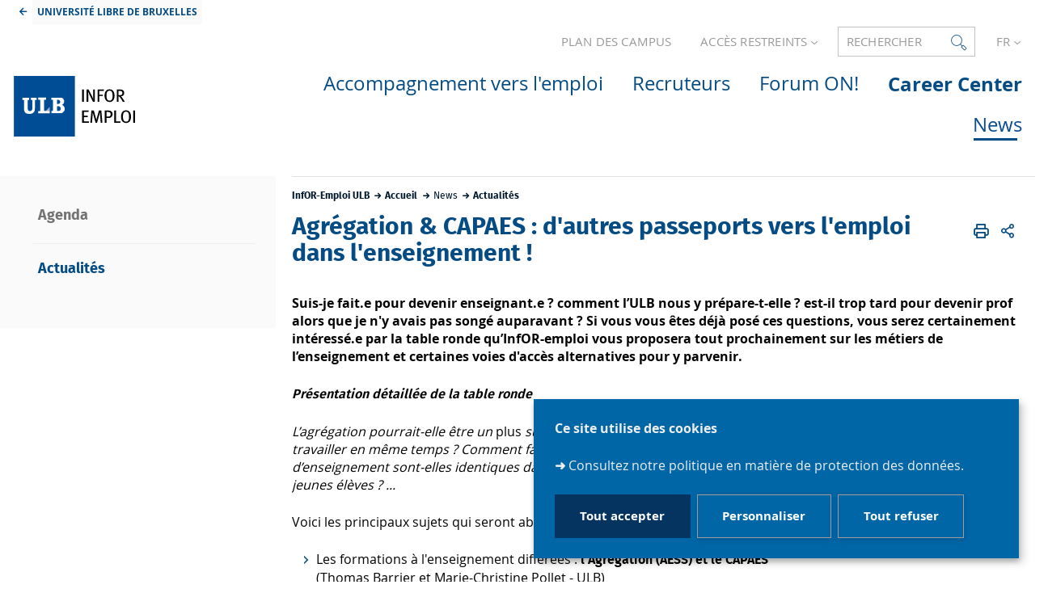

--- FILE ---
content_type: text/html;charset=UTF-8
request_url: https://inforemploi.ulb.be/version-francaise/actualites/agregation-capaes-dautres-passeports-vers-lemploi-dans-lenseignement
body_size: 12905
content:



































<!DOCTYPE html>
<html class="no-js html loading" xmlns="http://www.w3.org/1999/xhtml" lang="fr">
<head>
    <meta name="viewport" content="width=device-width, initial-scale=1.0" />
    


















<meta property="og:description" content="" />
<meta property="og:title" content="Agrégation & CAPAES : d'autres passeports vers l'emploi dans l'enseignement ! - InfOR-Emploi ULB" />
<meta property="og:site_name" content="InfOR-Emploi ULB" />
<meta property="og:type" content="article" />
<meta property="og:url" content="https://inforemploi.ulb.be/version-francaise/actualites/agregation-capaes-dautres-passeports-vers-lemploi-dans-lenseignement" />
<meta property="og:image" content="https://inforemploi.ulb.be/uas/inforemploi/LOGO/Logo-Infor-Emploi.svg" />
<meta http-equiv="content-type" content="text/html; charset=utf-8" />
<title>Agrégation & CAPAES : d'autres passeports vers l'emploi dans l'enseignement ! - InfOR-Emploi ULB</title>



    <link rel="canonical" href="https://inforemploi.ulb.be/version-francaise/actualites/agregation-capaes-dautres-passeports-vers-lemploi-dans-lenseignement" />

<link rel="icon" type="image/png" href="/uas/inforemploi/FAVICON/favicon.png" />
<meta http-equiv="pragma" content="no-cache" />

<link rel="schema.DC" href="http://purl.org/dc/elements/1.1/" />
<meta name="DC.Title" content="Agrégation & CAPAES : d'autres passeports vers l'emploi dans l'enseignement ! - InfOR-Emploi ULB" />
<meta name="DC.Creator" content="Michaël DA SILVA FIGUEIRA" />
<meta name="DC.Description" lang="fr-FR" content="" />
<meta name="DC.Publisher" content="Michaël DA SILVA FIGUEIRA" />
<meta name="DC.Date.created" scheme="W3CDTF" content="20211108 09:38:49.0" />
<meta name="DC.Date.modified" scheme="W3CDTF" content="20211108 09:41:04.0" />
<meta name="DC.Language" scheme="RFC3066" content="fr-FR" />
<meta name="DC.Rights" content="Copyright &copy; InfOR-Emploi ULB" />

<meta name="description" content="" />
<meta name="author" lang="fr_FR" content="Michaël DA SILVA FIGUEIRA" />
<meta name="Date-Creation-yyyymmdd" content="20211108 09:38:49.0" />
<meta name="Date-Revision-yyyymmdd" content="20211108 09:41:04.0" />
<meta name="copyright" content="Copyright &copy; InfOR-Emploi ULB" />
<meta name="reply-to" content="Cellule.Web@ulb.be" />
<meta name="category" content="Internet" />
<meta name="robots" content="index, follow" />
<meta name="distribution" content="global" />
<meta name="identifier-url" content="https://inforemploi.ulb.be/" />
<meta name="resource-type" content="document" />
<meta name="expires" content="-1" />

<meta name="google-site-verification" content="" />

<meta name="Generator" content="K-Sup (6.08.05)" />
<meta name="Formatter" content="K-Sup (6.08.05)" />

    
    <link rel="start" title="Accueil" href="https://inforemploi.ulb.be/" />
    <link rel="alternate" type="application/rss+xml" title="Fil RSS des dix dernières actualités" href="https://inforemploi.ulb.be/adminsite/webservices/export_rss.jsp?NOMBRE=10&amp;CODE_RUBRIQUE=1531226571435&amp;LANGUE=0" />
    <link rel="stylesheet" type="text/css" media="print" href="https://inforemploi.ulb.be/wro/styles-print/6049767241e532ab58370b23daa52b40dc15dd4a.css"/>
    <link rel="stylesheet" type="text/css" media="screen" href="https://inforemploi.ulb.be/wro/styles/d3fecac455a1775dc40cf14bea0c42c1b7d8981b.css"/>
    










<style type="text/css" media="screen, print">
	/*  remplacer par variable bandeau (de site) usine à sites */
	#bandeau {
	}
	    @media screen and (min-width: 960px) {
	            .ligne_1 > .colonne_1 {
	                width : 100%;
	            }
	            .ligne_2 > .colonne_1 {
	                width : 100%;
	            }
	    }
	        .ie8 .ligne_1 > .colonne_1 {
	            width : 100%;
	        }
	        .ie8 .ligne_2 > .colonne_1 {
	            width : 100%;
	        }

		::-webkit-selection {
		  background: #033258;
		}

		::-moz-selection {
		  background: #033258;
		}

		::selection {
		  background: #033258;
		}

		h1, .h1, .fiche#body.annuaireksup h1, h6, .h6 {
		  color: #054c84;
		}

		a {
		  color: #054c84;
		  text-decoration: none;
		}
		a:hover, a:active, a:focus {
		  color: #044578;
		}

		[class*="contenu"] ul li::before, [class*="contenu"] ol li::before, .menu__level__accroche ul li::before, .menu__level__accroche ol li::before, .menu_deroulant ul li::before, .menu_deroulant ol li::before, .menu__level--2 ul li::before, .menu__level--2 ol li::before, #telecharger ul li::before, #telecharger ol li::before, .plan-site ul li::before, .plan-site ol li::before {
		  color: #054c84;
		}

		blockquote, q, cite {
		  color: #054c84;
		}

		address::before {
		  color: #054c84;
		}

		button,
		[type="submit"],
		[type="button"],
		.submit,
		.button,
		.style_bouton,
		.plier-deplier__bouton {
		  background-color: #054c84;
		  border-color: #054c84;
		}
		button:hover, button:focus,
		[type="submit"]:hover,
		[type="submit"]:focus,
		[type="button"]:hover,
		[type="button"]:focus,
		.submit:hover,
		.submit:focus,
		.button:hover,
		.button:focus,
		.style_bouton:hover,
		.style_bouton:focus,
		.plier-deplier__bouton:hover,
		.plier-deplier__bouton:focus {
		  background-color: #044578;
		  border-color: #044578;
		}
		button:active,
		[type="submit"]:active,
		[type="button"]:active,
		.submit:active,
		.button:active,
		.style_bouton:active,
		.plier-deplier__bouton:active {
		  background-color: #043e6c;
		  border-color: #043e6c;
		}

		select:hover, select:focus,
		textarea:hover,
		textarea:focus,
		input[type="text"]:hover,
		input[type="text"]:focus,
		input[type="search"]:hover,
		input[type="search"]:focus,
		input[type="password"]:hover,
		input[type="password"]:focus,
		input[type="file"]:hover,
		input[type="file"]:focus,
		input[type="number"]:hover,
		input[type="number"]:focus,
		input[type="email"]:hover,
		input[type="email"]:focus {
		  border-color: #054c84;
		}

		dl,
		.liste-definitions,
		.type_1,
		#demande_mot_passe dt,
		.type_2 {
		  border-left-color: #054c84;
		}

		dt,
		.liste-definitions__terme,
		.liste-definitions__terme--colonne,
		.type-1__terme,
		.type-2__terme {
		  color: #054c84;
		}

		.thematiques li, .fiche .surtitre li, .contenu .surtitre {
		  color: #054c84;
		}

		.paragraphe__titre--1::before {
		  background: #054c84;
		}

		.paragraphe--3,
		#encadres .encadre--1 {
		  border-color: #054c84;
		}

		.paragraphe--4, #encadres .encadre--3 {
		  background: #054c84;
		}

		.paragraphe--5::before {
		  color: #054c84;
		}

		@media screen and (max-width: 767px) {
		  .menu__toggle, .item__toggler {
		    color: #054c84;
		  }
		  .menu__toggle:focus, .menu__toggle:active, .menu__toggle:hover, .menu__toggle.show-menu, .item__toggler:focus, .item__toggler:active, .item__toggler:hover, .item__toggler.show-menu {
		    color: #054c84;
		  }
		}
		.sitepublic.show-menu #menu .menu__toggle {
		  background: #054c84;
		}

		.siteintranet .menu__toggle, .siteintranet .item__toggler {
		  color: #054c84;
		}
		.siteintranet .menu__toggle:focus, .siteintranet .menu__toggle:active, .siteintranet .menu__toggle:hover, .siteintranet .menu__toggle.show-menu, .siteintranet .item__toggler:focus, .siteintranet .item__toggler:active, .siteintranet .item__toggler:hover, .siteintranet .item__toggler.show-menu {
		  color: #054c84;
		}
		@media screen and (max-width: 767px) {
		  .siteintranet.show-menu .menu__toggle {
		    background: #054c84;
		  }
		}

		@media screen and (min-width: 768px) {
		  .sitepublic #menu nav .item__label {
		    color: #054c84;
		  }
		  .sitepublic #menu nav .menu__level--1 .item__control:hover, .sitepublic #menu nav .menu__level--1 .item__control:active, .sitepublic #menu nav .menu__level--1 .item__control:focus {
		    color: #054c84;
		  }
		  .sitepublic #menu nav .menu__level--1 .item__control:hover::after, .sitepublic #menu nav .menu__level--1 .item__control:active::after, .sitepublic #menu nav .menu__level--1 .item__control:focus::after {
		    color: #054c84;
		  }
		  .sitepublic #menu nav .menu__level--1 a.item__control > .item__label:hover, .sitepublic #menu nav .menu__level--1 a.item__control > .item__label:active, .sitepublic #menu nav .menu__level--1 a.item__control > .item__label:focus {
		    color: #054c84;
		  }
		}
		#menu nav .menu__level__item--actif > .item > .item__control .item__label {
		  color: #054c84;
		}

		.siteintranet #menu a.item__control:hover .item__label, .siteintranet #menu a.item__control:focus .item__label, .siteintranet #menu a.item__control:active .item__label,
		.siteintranet #menu a.item__control:hover::after, .siteintranet #menu a.item__control:focus::after, .siteintranet #menu a.item__control:active::after{
			color: #054c84;
		}

		.actions-fiche__item > a, .actions-fiche__item > button, .actions-fiche__item > .button {
		  color: #054c84;
		}
		.actions-fiche__item .plier-deplier__bouton[aria-expanded*="true"] {
		  border-top-color: #054c84;
		  border-left-color: #054c84;
		  border-right-color: #054c84;
		}
		.actions-fiche__item .plier-deplier__contenu {
		  border-color: #054c84;
		}

		.paragraphe--3 ul.objets .avec_vignette .vignette_deco2 a:hover, .paragraphe--3 ul.objets .avec_vignette .vignette_deco2 a:active, .paragraphe--3 ul.objets .avec_vignette .vignette_deco2 a:focus, .paragraphe--3 ul.objets.pardefaut a:hover, .paragraphe--3 ul.objets.pardefaut a:active, .paragraphe--3 ul.objets.pardefaut a:focus,
		.paragraphe--6 ul.objets .avec_vignette .vignette_deco2 a:hover,
		.paragraphe--6 ul.objets .avec_vignette .vignette_deco2 a:active,
		.paragraphe--6 ul.objets .avec_vignette .vignette_deco2 a:focus,
		.paragraphe--6 ul.objets.pardefaut a:hover,
		.paragraphe--6 ul.objets.pardefaut a:active,
		.paragraphe--6 ul.objets.pardefaut a:focus,
		.paragraphe--4 ul.objets .avec_vignette .vignette_deco2 a:hover,
		#encadres .encadre--3 ul.objets .avec_vignette .vignette_deco2 a:hover,
		.paragraphe--4 ul.objets .avec_vignette .vignette_deco2 a:active,
		#encadres .encadre--3 ul.objets .avec_vignette .vignette_deco2 a:active,
		.paragraphe--4 ul.objets .avec_vignette .vignette_deco2 a:focus,
		#encadres .encadre--3 ul.objets .avec_vignette .vignette_deco2 a:focus,
		.paragraphe--4 ul.objets.pardefaut a:hover,
		#encadres .encadre--3 ul.objets.pardefaut a:hover,
		.paragraphe--4 ul.objets.pardefaut a:active,
		#encadres .encadre--3 ul.objets.pardefaut a:active,
		.paragraphe--4 ul.objets.pardefaut a:focus,
		#encadres .encadre--3 ul.objets.pardefaut a:focus,
		.encadre--3 ul.objets .avec_vignette .vignette_deco2 a:hover,
		.encadre--3 ul.objets .avec_vignette .vignette_deco2 a:active,
		.encadre--3 ul.objets .avec_vignette .vignette_deco2 a:focus,
		.encadre--3 ul.objets.pardefaut a:hover,
		.encadre--3 ul.objets.pardefaut a:active,
		.encadre--3 ul.objets.pardefaut a:focus,
		footer ul.objets .avec_vignette .vignette_deco2 a:hover,
		footer ul.objets .avec_vignette .vignette_deco2 a:active,
		footer ul.objets .avec_vignette .vignette_deco2 a:focus,
		footer ul.objets.pardefaut a:hover,
		footer ul.objets.pardefaut a:active,
		footer ul.objets.pardefaut a:focus,
		.processusCard ul.objets .avec_vignette .vignette_deco2 a:hover,
		.processusCard ul.objets .avec_vignette .vignette_deco2 a:active,
		.processusCard ul.objets .avec_vignette .vignette_deco2 a:focus,
		.processusCard ul.objets.pardefaut a:hover,
		.processusCard ul.objets.pardefaut a:active,
		.processusCard ul.objets.pardefaut a:focus,
		.rechercheCard ul.objets .avec_vignette .vignette_deco2 a:hover,
		.rechercheCard ul.objets .avec_vignette .vignette_deco2 a:active,
		.rechercheCard ul.objets .avec_vignette .vignette_deco2 a:focus,
		.rechercheCard ul.objets.pardefaut a:hover,
		.rechercheCard ul.objets.pardefaut a:active,
		.rechercheCard ul.objets.pardefaut a:focus,
		.teccCard ul.objets .avec_vignette .vignette_deco2 a:hover,
		.teccCard ul.objets .avec_vignette .vignette_deco2 a:active,
		.teccCard ul.objets .avec_vignette .vignette_deco2 a:focus,
		.teccCard ul.objets.pardefaut a:hover,
		.teccCard ul.objets.pardefaut a:active,
		.teccCard ul.objets.pardefaut a:focus,
		.header_alerte ul.objets .avec_vignette .vignette_deco2 a:hover,
		.header_alerte ul.objets .avec_vignette .vignette_deco2 a:active,
		.header_alerte ul.objets .avec_vignette .vignette_deco2 a:focus,
		.header_alerte ul.objets.pardefaut a:hover,
		.header_alerte ul.objets.pardefaut a:active,
		.header_alerte ul.objets.pardefaut a:focus,
		body .extension-agenda .extension-agenda__semaine .extension-agenda__evenements li ul.objets .avec_vignette .vignette_deco2 a:hover,
		body .extension-agenda .extension-agenda__semaine .extension-agenda__evenements li ul.objets .avec_vignette .vignette_deco2 a:active,
		body .extension-agenda .extension-agenda__semaine .extension-agenda__evenements li ul.objets .avec_vignette .vignette_deco2 a:focus,
		body .extension-agenda .extension-agenda__semaine .extension-agenda__evenements li ul.objets.pardefaut a:hover,
		body .extension-agenda .extension-agenda__semaine .extension-agenda__evenements li ul.objets.pardefaut a:active,
		body .extension-agenda .extension-agenda__semaine .extension-agenda__evenements li ul.objets.pardefaut a:focus,
		body .extension-agenda .extension-agenda__mois .extension-agenda__evenements ul.objets .avec_vignette .vignette_deco2 a:hover,
		body .extension-agenda .extension-agenda__mois .extension-agenda__evenements ul.objets .avec_vignette .vignette_deco2 a:active,
		body .extension-agenda .extension-agenda__mois .extension-agenda__evenements ul.objets .avec_vignette .vignette_deco2 a:focus,
		body .extension-agenda .extension-agenda__mois .extension-agenda__evenements ul.objets.pardefaut a:hover,
		body .extension-agenda .extension-agenda__mois .extension-agenda__evenements ul.objets.pardefaut a:active,
		body .extension-agenda .extension-agenda__mois .extension-agenda__evenements ul.objets.pardefaut a:focus {
		  color: #054c84;
		}
		.paragraphe--3 .owl-carousel.pub .cycle-overlay,
		.paragraphe--6 .owl-carousel.pub .cycle-overlay,
		.paragraphe--4 .owl-carousel.pub .cycle-overlay,
		#encadres .encadre--3 .owl-carousel.pub .cycle-overlay,
		.encadre--3 .owl-carousel.pub .cycle-overlay,
		footer .owl-carousel.pub .cycle-overlay,
		.processusCard .owl-carousel.pub .cycle-overlay,
		.rechercheCard .owl-carousel.pub .cycle-overlay,
		.teccCard .owl-carousel.pub .cycle-overlay,
		.header_alerte .owl-carousel.pub .cycle-overlay,
		body .extension-agenda .extension-agenda__semaine .extension-agenda__evenements li .owl-carousel.pub .cycle-overlay,
		body .extension-agenda .extension-agenda__mois .extension-agenda__evenements .owl-carousel.pub .cycle-overlay {
		  background: #054c84;
		}

		.paragraphe--4 .ckeditor-tabs .tabs_toggler.active,
		.paragraphe--4 .ckeditor-tabs .tabs_toggler.active::after,
		.paragraphe--4 .ckeditor-tabs .tabs_wrapper,
		.encadre--3 .ckeditor-tabs .tabs_toggler.active,
		.encadre--3 .ckeditor-tabs .tabs_toggler.active::after,
		.encadre--3 .ckeditor-tabs .tabs_wrapper {
			background:  #044070;
		}

		.paragraphe--4 .ckeditor-accordion .accordion_toggler.active,
		.paragraphe--4 .ckeditor-accordion .accordion_wrapper.active,
		.encadre--3 .ckeditor-accordion .accordion_toggler.active,
		.encadre--3 .ckeditor-accordion .accordion_wrapper.active{
			background:  #044070;
		}


		#recherche-simple .header_toggle__libelle .icon {
		  color: #054c84;
		}

		.acces_direct__item:hover, .acces_direct__item:active, .acces_direct__item:focus {
		  color: #054c84;
		}
		.acces_direct__item:hover.type_rubrique_0004::after, .acces_direct__item:active.type_rubrique_0004::after, .acces_direct__item:focus.type_rubrique_0004::after {
		  color: #054c84;
		}
		.acces_direct__item:hover .acces_direct__libelle, .acces_direct__item:active .acces_direct__libelle, .acces_direct__item:focus .acces_direct__libelle {
		  color: #054c84;
		}

		.header_toggle .header_toggle__libelle:hover, .header_toggle .header_toggle__libelle:active, .header_toggle .header_toggle__libelle:focus, .header_toggle .header_toggle__libelle.active {
		  color: #054c84;
		}
		.header_toggle .header_toggle__menu {
		  border-color: #054c84;
		}
		.header_toggle .header_toggle__menu .lien_externe:not(.img_link)::after, .header_toggle .header_toggle__menu .type_rubrique_0004::after {
		  color: #054c84;
		}
		.header_toggle .header_toggle__menu .header_toggle__libelle {
		  color: #054c84;
		}
		.header_toggle .header_toggle__libelle.active {
		  border-left-color: #054c84;
		  border-right-color: #054c84;
		  border-top-color: #054c84;
		}

		footer .header_toggle__menu .menuderoulant .header_toggle__libelle {
		  color: #054c84;
		}
		footer .header_toggle__menu .menuderoulant .header_toggle__libelle:hover, footer .header_toggle__menu .menuderoulant .header_toggle__libelle:active, footer .header_toggle__menu .menuderoulant .header_toggle__libelle:focus, footer .header_toggle__menu .menuderoulant .header_toggle__libelle:visited {
		  color: #054c84;
		}

		.sitepublic #menu .menu_principal--riche.active > ul.menu__level__items > .menu__level__item > .item > .item__control.active .item__label, .sitepublic #menu .menu_principal--riche.active > ul.menu__level__items > .menu__level__item > .item > .item__control:hover .item__label, .sitepublic #menu .menu_principal--riche.active > ul.menu__level__items > .menu__level__item > .item > .item__control:active .item__label, .sitepublic #menu .menu_principal--riche.active > ul.menu__level__items > .menu__level__item > .item > .item__control:focus .item__label {
		  color: #054c84;
		}
		.sitepublic #menu .menu_principal--riche.active > ul.menu__level__items > .menu__level__item > .item > .item__control.active .item__label::after, .sitepublic #menu .menu_principal--riche.active > ul.menu__level__items > .menu__level__item > .item > .item__control:hover .item__label::after, .sitepublic #menu .menu_principal--riche.active > ul.menu__level__items > .menu__level__item > .item > .item__control:active .item__label::after, .sitepublic #menu .menu_principal--riche.active > ul.menu__level__items > .menu__level__item > .item > .item__control:focus .item__label::after {
		  color: #054c84;
		}
		.sitepublic #menu .menu_principal--riche.active > ul.menu__level__items > .menu__level__item > .item > .item__control.active::after, .sitepublic #menu .menu_principal--riche.active > ul.menu__level__items > .menu__level__item > .item > .item__control:hover::after, .sitepublic #menu .menu_principal--riche.active > ul.menu__level__items > .menu__level__item > .item > .item__control:active::after, .sitepublic #menu .menu_principal--riche.active > ul.menu__level__items > .menu__level__item > .item > .item__control:focus::after {
		  color: #054c84;
		}
		.sitepublic #menu .menu_principal--riche.active > ul.menu__level__items > .menu__level__item > .item > .item__control.active .item__label::before,
		.sitepublic #menu .menu_principal--riche > ul.menu__level__items > .menu__level__item--actif > .item > .item__control .item__label::before {
		  background: #054c84;
		}

		.ui-state-hover,
		.ui-widget-content .ui-state-hover,
		.ui-widget-header .ui-state-hover,
		.ui-state-focus,
		.ui-widget-content .ui-state-focus,
		.ui-widget-header .ui-state-focus {
		  background-color: #054c84;
		}

		#body .kmonoselect-button:hover, #body .kmonoselect-button:active, #body .kmonoselect-button:focus {
		  background: #054c84;
		}

		#kmap a {
		  color: #054c84;
		}
		#kmap a:hover, #kmap a:active, #kmap a:focus {
		  color: #054c84;
		}

		.carrouselCard_infos__wrapper {
		  border-color: #054c84;
		}

		.processusCard .processusCard__index {
		  color: #054c84;
		}

		.rechercheCard .rechercheCard__liens li a:hover, .rechercheCard .rechercheCard__liens li a:active, .rechercheCard .rechercheCard__liens li a:focus {
		  border-color: #054c84;
		}

		.rechercheCard__item {
		  background: #054c84;
		}

		a.rechercheCard__item:hover, a.rechercheCard__item:active, a.rechercheCard__item:focus {
		  background-color: #043e6c;
		}

		.rechercheCard__bloc {
		  border-color: #054c84;
		}

		a.rechercheCard__bloc:hover, a.rechercheCard__bloc:focus, a.rechercheCard__bloc:active{
			background: #054c84;
		}

		.rechercheCard__bloc::after {
		  border-color: transparent transparent #054c84 transparent;
		}

		.actualitesCard__photo, .actualitesCard__actualite, .accueil__carte__titre h2 {
		  border-color: #054c84;
		}

		.actualitesCard h2 span,
		.agendaCard h2 span,
		.teccCard h2 span {
		  border-color: #054c84;
		}

		.agendaCard__evenement::before {
		  background: #054c84;
		}

		.thematiquesCard h2 a:hover, .thematiquesCard h2 a:focus, .thematiquesCard h2 a:active {
		  color: #054c84;
		}

		#menu .menu_principal--riche.active > ul.menu__level__items > .menu__level__item > .item > .item__control.active::after, #menu .menu_principal--riche.active > ul.menu__level__items > .menu__level__item > .item > .item__control:hover::after, #menu .menu_principal--riche.active > ul.menu__level__items > .menu__level__item > .item > .item__control:active::after, #menu .menu_principal--riche.active > ul.menu__level__items > .menu__level__item > .item > .item__control:focus::after {
		  color: #054c84;
		}

		.menu-secondaire__item.menu-secondaire__item--actif .menu-secondaire__item__intitule {
		  color: #054c84;
		}

		.menu-secondaire__item .menu-secondaire__item__intitule:hover, .menu-secondaire__item .menu-secondaire__item__intitule:focus,
		.menu-secondaire__item .menu-secondaire__sous-menu__item__intitule:hover,
		.menu-secondaire__item .menu-secondaire__sous-menu__item__intitule:focus,
		.menu-secondaire__item.menu-secondaire__item--has-active-child.menu-secondaire__item--actif.active .menu-secondaire__item__intitule:hover,
		.menu-secondaire__item.menu-secondaire__item--has-active-child.menu-secondaire__item--actif.active .menu-secondaire__item__intitule:focus {
		  color: #054c84;
		}

		.menu-secondaire__item .menu-secondaire__sous-menu__item--actif .menu-secondaire__sous-menu__item__intitule {
		  color: #054c84;
		}

		.menu_secondaire--numerote .menu-secondaire__item__intitule::before {
		  color: #054c84;
		}

		.menu_secondaire--numerote .menu-secondaire__item.menu-secondaire__item--actif .menu-secondaire__item__intitule::before {
		  background-color: #054c84;
		}

		.cnil-panel__action.button--secondary{
			color: #054c84;
		}

		dl.ckeditor-tabs dt.active::before, dl.ckeditor-tabs dt:hover::before{
			background-color: #054c84;
		}

		.formation .layout .card{
			border-top-color: #054c84;
		}

		.formation .jumps-trigger.current,
		.formation .jumps-trigger:hover,
		.formation .jumps-trigger:active,
		.formation .jumps-trigger:focus{
			border-bottom-color: #054c84;
		}

		.formation .cta__title{
			color: #054c84;
		}

		.search-result__entete{
			border-color: #054c84;
		}

		.search-result__entete,
		.search-aggregation__titre,
		.aggregation-item__aggregation-name{
			color: #054c84;
		}

		.formation .cta__contents,
		.formation .cta__title.active{
			border-color: #054c84;
		}

		.cta-liste::before{
			background: #054c84;
		}

		.cta-liste-terme{
			color: #054c84;
		}

        .ueup .fiche-technique{
            background: #054c84;
        }

        #body .mosaique-pagination a.galerie-page {
            background-color: #054c84;
        }

        #body .mosaique-pagination a.galerie-page.galerie-page--selected {
            border-color:#054c84;
            color: #054c84;
        }
    

	
</style>


    <script type="text/javascript">var html = document.getElementsByTagName('html')[0]; html.className = html.className.replace('no-js', 'js');</script>



    <script type="text/javascript" src="https://inforemploi.ulb.be/wro/scripts/d52cd4577dfb99f246b4d6bbea127d780551f878.js"></script>
</head>
<body id="body" class="fiche pagelibre  sitepublic site-inforemploi sans-bandeau" data-toggle=".sitepublic #menu .active, .header_toggle .active, #call-to-actions .active, #call-to-actions-contents .active" data-toggle-bubble itemtype="http://schema.org/WebPage" itemscope><meta itemprop="http://schema.org/lastReviewed" content="2021-11-08">


<header itemscope itemtype="http://schema.org/WPHeader">
    <meta itemprop="name" content=""/>
    <meta itemprop="description" content="" />
    <meta itemprop="keywords" content="" />
    <p id="liens_evitement">
        <a href="#contenu-encadres">Aller au contenu</a> |
        <a href="#menu_principal">Navigation</a> |
        <a href="#acces_directs">Accès directs</a> |
        <a href="#connexion">Connexion</a>
    </p>
    
        <link rel="stylesheet" type="text/css" href="/uas/inforemploi/NOM_PROPRIETE_SURCHARGE_CSS/ksup-ulb.css" media="all"/>
    
     
    
	   	<div class="header_ligne1"> 
	    	<a class="lien_fleche--gauche lien_site_institutionnel" title="UNIVERSITÉ LIBRE DE BRUXELLES" href="https://www.ulb.be/">UNIVERSITÉ LIBRE DE BRUXELLES</a>
	   	</div>
    
    
   
    
   <div class="header_ligne2"><!--
		
    
       
       




	
	    --><a href="https://inforemploi.ulb.be/version-francaise/plan-des-campus" class="acces_direct__item type_rubrique_0001">
	        <span class="acces_direct__libelle">
	            PLAN DES CAMPUS
	        </span>
	    </a><!--
	

       
       
       
           
           
           
           


    --><div id="menu_deroulant1" class="header_toggle">
        <button class="header_toggle__libelle header_toggle__lvl1" data-toggle="[data-toggle-id='menuderoulant1']" data-toggle-group="menus" type="button">
            
            <span class="header_toggle__libelle-texte">
            	Accès restreints
        	</span>
        </button>
        <div data-toggle-id="menuderoulant1" class="header_toggle__menu menuderoulant" data-toggle-target>
            <ul class="menuderoulant">
                
                    <li class="menuderoulant__item">
                        <a href="https://inforemploi.ulb.be/version-francaise/monulb" class="type_rubrique_0004">
                            
                            <span class="header_toggle__libelle">
                            MonULB
                        </span>
                        </a>
                    </li>
                
                    <li class="menuderoulant__item">
                        <a href="https://inforemploi.ulb.be/version-francaise/portail-du-personnel" class="type_rubrique_0004">
                            
                            <span class="header_toggle__libelle">
                            Portail du personnel
                        </span>
                        </a>
                    </li>
                
                    <li class="menuderoulant__item">
                        <a href="https://inforemploi.ulb.be/version-francaise/mode-edition" class="type_rubrique_CONN">
                            
                                <span class="header_toggle__picto"><img src="/medias/photo/noun-pencil-3102612_1581950006718-png" title="Mode édition"/></span>
                            
                            <span class="header_toggle__libelle">
                            Mode édition
                        </span>
                        </a>
                    </li>
                
            </ul>
        </div>
    </div><!--

       
       
       

       


















--><div id="recherche-simple" class="header_toggle">
    <button id="data-toggle-recherchesimple" class="header_toggle__libelle" data-toggle="[data-toggle-id='recherchesimple']" data-toggle-event="give-focus" data-toggle-group="menus" type="button"><span class="header_toggle__libelle-texte">Rechercher</span><span class="icon icon-ulb-search"></span></button>
    <div data-toggle-id="recherchesimple" class="header_toggle__menu" data-toggle-target itemscope itemtype="http://schema.org/WebSite">
        <meta itemprop="url" content=""/>
        <h2></h2>
        
        <button class="header_toggle__close" data-toggle="[data-toggle-id='recherchesimple']" type="button"><span class="icon icon-ulb-close"></span></button>
        <form novalidate action="/servlet/search" method="get" itemprop="potentialAction" itemscope itemtype="http://schema.org/SearchAction">
            <input type="hidden" class="js-value-autocomplete-header-disallow" value="false" />
            <meta itemprop="target" content="/servlet/search?beanKey=&l=0&q={q}"/>
            <input type="hidden" name="page" value="" />
            
                <input type="hidden" name="site" value="#" />
            
            <input type="hidden" name="l" value="0">
            <input type="hidden" name="RH" value="1531229826284">
            <input type="hidden" data-inputfor="MOTS_CLEFS" id="MOTS_CLEFS_AUTOCOMPLETE"/>
            
            
            <div class="header_toggle__radios js-radio-search">
                <span class="header_toggle__radios__block">
	                <input type="radio" id="tout_le_site" name="beanKey" value="150bfcee-1f87-11e7-a0e0-b753bedcad22" checked="checked"/>
	                <label for="tout_le_site">Tout le site</label>
                </span>
                <span class="header_toggle__radios__block">
	                <input type="radio" id="annuaire" name="beanKey" value="beanKeyRechercheAnnuaireksup" />
	                <label for="annuaire">Annuaire</label>
                </span>
                <span class="header_toggle__radios__block">
	                <input type="radio" id="formations" name="beanKey" value="beanKeyRechercheFormation" />
	                <label for="formations">Formation</label>
                </span>
            </div>
            <input class="header_toggle__input js-search-header" name="q" itemprop="query-input" autocomplete="on" role="search" type="search" id="MOTS_CLEFS" value="" data-formparams="true" data-bean="multiFicheAutoComplete" data-autocompleteurl="/servlet/com.kportal.servlet.autoCompletionServlet" data-submitonselect="true" placeholder="" title="Recherche par mots-clés" />
            <button class="header_toggle__submit"  formnovalidate="formnovalidate" type="submit" value="Rechercher">
                <span class="icon icon-ulb-search"></span>
            </button>

        </form>
    </div><!-- .plier-deplier__contenu -->
</div><!--

       








    --><div id="versions" class="header_toggle">
        <button class="header_toggle__libelle header_toggle__lvl1" data-toggle="[data-toggle-id='menuversions']" data-toggle-group="menus" type="button" aria-label="français (changer la langue)" aria-expanded="false">
            <span class="header_toggle__libelle-texte">fr</span>
        </button>
        <div data-toggle-id="menuversions" class="header_toggle__menu" data-toggle-target>
            <ul class="versions">
                        <li class="versions__item versions__item--fr" lang="fr">
                            <a href="https://inforemploi.ulb.be/version-francaise/actualites/agregation-capaes-dautres-passeports-vers-lemploi-dans-lenseignement" aria-label="FR" hreflang="fr">
                                français
                            </a>
                        </li>
                        <li class="versions__item versions__item--en" lang="en">
                            <a href="https://inforemploi.ulb.be/version-anglaise" aria-label="EN" hreflang="en">
                                anglais
                            </a>
                        </li>
            </ul>
        </div>
    </div><!--


       
	   
	   

 --></div>
    <div class="header_ligne3"><!--

	 --><div class="header_ligne3__col1"> 
		 	
	        	





<div class="banniere" role="banner">
    <a href="https://inforemploi.ulb.be/" class="banniere__logo" title="Retour à la page d'accueil">
        <img src="/uas/inforemploi/LOGO/Logo-Infor-Emploi.svg" alt="logo-InfOR-Emploi ULB" title="Retour à la page d'accueil"/>
    </a>
</div>

	        
     	</div><!--

	 --><div class="header_ligne3__col2">
        
	        <div id="menu" role="navigation" aria-expanded="false" itemscope itemtype="http://schema.org/SiteNavigationElement">
	            










    
    <div class="menu__overlay" data-toggle="body" data-toggle-class="show-menu"></div>
    
	
		
<button class="menu__toggle" data-toggle="body" data-toggle-class="show-menu"  data-toggle-event="menu-mobile-toggle">
    <span class="icon- open-menu">menu</span>
    <span class="icon- close-menu">close</span>
</button>
	
    
    <nav>
        <div class="menu__level menu__level--0 menu_principal menu_principal--riche">
            
            <ul class="menu__level__items"><!--
                
                    --><li class="menu__level__item menu__level__item--acces-directs">
                        <div class="item item--has-button item--has-link">
                            <a class="item__control type_rubrique_0001" title="UNIVERSITÉ LIBRE DE BRUXELLES" href="https://www.ulb.be/">
                                <span class="item__label"><span class="icon icon-ulb-chevron-left"></span>  UNIVERSITÉ LIBRE DE BRUXELLES</span>
                            </a>
                        </div>
                    </li><!--
                
                
                    
                    
                    
                    
                    
                    
                    --><li class="menu__level__item menu__level__item--acces--menu--mobile" data-toggle-id="1567449950887439"><!--
                        
                        





--><div class="item item--has-button"><!--
    
        
            
            
                
                --><button class="item__control type_rubrique_ACCES item__control-level-0" type="button"  data-toggle="[data-toggle-id='1567449950887439']" data-toggle-group="menu" data-toggle-event="menu-riche-toggle" aria-expanded="false"><!--
                     
                  --><span class="item__label">
                        Accès directs
                    </span><!-- 
              --></button><!--
                
                --><button class="item__toggler " type="button" data-toggle="[data-toggle-id='1567449950887439']" data-toggle-group="menu-toggler" aria-expanded="false">
                    <span class="icon-expand_more more"></span>
                    <span class="icon-expand_less less"></span>
                </button><!--
            
        
        
    
--></div><!--

                        
                            --><div class="menu__level menu__level--1" data-toggle-target><!--
                                
                                
                                
                                --><ul class="menu__level__items"><!--
                                    
                                        
                                        
                                        
                                        
                                        
                                          
                                        --><li class="menu__level__item menu__level__item--first-column" data-toggle-id="1567449950882915"><!--
                                            
                                            





--><div class="item item--has-link"><!--
    
        
            
                
                --><a class="item__control type_rubrique_0001" href="https://inforemploi.ulb.be/version-francaise/plan-des-campus" aria-expanded="false"><!-- 
                    
                    --><span class="item__label">
                        Plan des campus
                    </span><!-- 
                --></a><!--
            
            
        
        
    
--></div><!--

                                            
                                            






                                        --></li><!--
                                    
                                --></ul><!--
                                
                                
                            --></div><!--
                        
                    --></li><!--
                
                    
                    
                    
                    
                    
                    
                    --><li class="menu__level__item menu__level__item--acces--menu--mobile" data-toggle-id="1567449950808881"><!--
                        
                        





--><div class="item item--has-button"><!--
    
        
            
            
                
                --><button class="item__control type_rubrique_MDEROUL1 item__control-level-0" type="button"  data-toggle="[data-toggle-id='1567449950808881']" data-toggle-group="menu" data-toggle-event="menu-riche-toggle" aria-expanded="false"><!--
                     
                  --><span class="item__label">
                        Accès restreints
                    </span><!-- 
              --></button><!--
                
                --><button class="item__toggler " type="button" data-toggle="[data-toggle-id='1567449950808881']" data-toggle-group="menu-toggler" aria-expanded="false">
                    <span class="icon-expand_more more"></span>
                    <span class="icon-expand_less less"></span>
                </button><!--
            
        
        
    
--></div><!--

                        
                            --><div class="menu__level menu__level--1" data-toggle-target><!--
                                
                                
                                
                                --><ul class="menu__level__items"><!--
                                    
                                        
                                        
                                        
                                        
                                        
                                          
                                        --><li class="menu__level__item menu__level__item--first-column" data-toggle-id="1567449950877619"><!--
                                            
                                            





--><div class="item item--has-link"><!--
    
        
            
                
                --><a class="item__control type_rubrique_0004" href="https://inforemploi.ulb.be/version-francaise/monulb" aria-expanded="false"><!-- 
                    
                    --><span class="item__label">
                        MonULB
                    </span><!-- 
                --></a><!--
            
            
        
        
    
--></div><!--

                                            
                                            






                                        --></li><!--
                                    
                                        
                                        
                                        
                                        
                                        
                                          
                                        --><li class="menu__level__item menu__level__item--first-column" data-toggle-id="1567449950839735"><!--
                                            
                                            





--><div class="item item--has-link"><!--
    
        
            
                
                --><a class="item__control type_rubrique_0004" href="https://inforemploi.ulb.be/version-francaise/portail-du-personnel" aria-expanded="false"><!-- 
                    
                    --><span class="item__label">
                        Portail du personnel
                    </span><!-- 
                --></a><!--
            
            
        
        
    
--></div><!--

                                            
                                            






                                        --></li><!--
                                    
                                        
                                        
                                        
                                        
                                        
                                          
                                        --><li class="menu__level__item menu__level__item--last-column" data-toggle-id="409737700623960"><!--
                                            
                                            





--><div class="item item--has-link"><!--
    
        
            
                
                --><a class="item__control type_rubrique_CONN" href="https://inforemploi.ulb.be/version-francaise/mode-edition" aria-expanded="false"><!-- 
                     --><span class="item__picto"><img src="/medias/photo/noun-pencil-3102612_1581950006718-png"/></span><!--
                    --><span class="item__label">
                        Mode édition
                    </span><!-- 
                --></a><!--
            
            
        
        
    
--></div><!--

                                            
                                            






                                        --></li><!--
                                    
                                --></ul><!--
                                
                                
                            --></div><!--
                        
                    --></li><!--
                
                    
                    
                    
                    
                    
                    
                    --><li class="menu__level__item" data-toggle-id="1567449950834689"><!--
                        
                        





--><div class="item item--has-button item--has-link"><!--
    
        
            
                
                --><a class="item__control type_rubrique_0001" href="https://inforemploi.ulb.be/version-francaise/accompagnement" aria-expanded="false"><!-- 
                    
                    --><span class="item__label">
                        Accompagnement vers l'emploi
                    </span><!-- 
                --></a><!--
            
            
                
                --><button class="item__control type_rubrique_0001 item__control-level-0" type="button" data-link="https://inforemploi.ulb.be/version-francaise/accompagnement" data-toggle="[data-toggle-id='1567449950834689']" data-toggle-group="menu" data-toggle-event="menu-riche-toggle" aria-expanded="false"><!--
                     
                  --><span class="item__label">
                        Accompagnement vers l'emploi
                    </span><!-- 
              --></button><!--
                
                --><button class="item__toggler " type="button" data-toggle="[data-toggle-id='1567449950834689']" data-toggle-group="menu-toggler" aria-expanded="false">
                    <span class="icon-expand_more more"></span>
                    <span class="icon-expand_less less"></span>
                </button><!--
            
        
        
    
--></div><!--

                        
                            --><div class="menu__level menu__level--1" data-toggle-target><!--
                                
                                
                                    
                                    --><div class="menu__level__parent">
                                        <a href="https://inforemploi.ulb.be/version-francaise/accompagnement">
                                            Accompagnement vers l'emploi
                                        </a>
                                    </div><!--
                                
                                
                                --><ul class="menu__level__items"><!--
                                    
                                        
                                        
                                        
                                        
                                        
                                          
                                        --><li class="menu__level__item menu__level__item--first-column" data-toggle-id="1535369545434"><!--
                                            
                                            





--><div class="item item--has-link"><!--
    
        
            
                
                --><a class="item__control type_rubrique_0001" href="https://inforemploi.ulb.be/version-francaise/accompagnement/career-center" aria-expanded="false"><!-- 
                    
                    --><span class="item__label">
                        Career Center
                    </span><!-- 
                --></a><!--
            
            
        
        
    
--></div><!--

                                            
                                            






                                        --></li><!--
                                    
                                        
                                        
                                        
                                        
                                        
                                          
                                        --><li class="menu__level__item menu__level__item--first-column" data-toggle-id="1544449067761"><!--
                                            
                                            





--><div class="item item--has-link"><!--
    
        
            
                
                --><a class="item__control type_rubrique_0001" href="https://inforemploi.ulb.be/version-francaise/accompagnement/nos-evenements" aria-expanded="false"><!-- 
                    
                    --><span class="item__label">
                        Événements et forums
                    </span><!-- 
                --></a><!--
            
            
        
        
    
--></div><!--

                                            
                                            






                                        --></li><!--
                                    
                                        
                                        
                                        
                                        
                                        
                                          
                                        --><li class="menu__level__item menu__level__item--first-column" data-toggle-id="1567449950854035"><!--
                                            
                                            





--><div class="item item--has-link"><!--
    
        
            
                
                --><a class="item__control type_rubrique_0001" href="https://inforemploi.ulb.be/version-francaise/accompagnement/doctorants" aria-expanded="false"><!-- 
                    
                    --><span class="item__label">
                        Doctorants
                    </span><!-- 
                --></a><!--
            
            
        
        
    
--></div><!--

                                            
                                            






                                        --></li><!--
                                    
                                        
                                        
                                        
                                        
                                        
                                          
                                        --><li class="menu__level__item menu__level__item--last-column" data-toggle-id="1554392469423"><!--
                                            
                                            





--><div class="item item--has-link"><!--
    
        
            
                
                --><a class="item__control type_rubrique_0001" href="https://inforemploi.ulb.be/version-francaise/accompagnement/contact" aria-expanded="false"><!-- 
                    
                    --><span class="item__label">
                        Contact
                    </span><!-- 
                --></a><!--
            
            
        
        
    
--></div><!--

                                            
                                            






                                        --></li><!--
                                    
                                        
                                        
                                        
                                        
                                        
                                          
                                        --><li class="menu__level__item menu__level__item--last-column" data-toggle-id="1614600127950"><!--
                                            
                                            





--><div class="item item--has-link"><!--
    
        
            
                
                --><a class="item__control type_rubrique_0001" href="https://inforemploi.ulb.be/version-francaise/accompagnement/offres-demploi-et-stages-facultaires" aria-expanded="false"><!-- 
                    
                    --><span class="item__label">
                        Offres d'emploi et stages facultaires
                    </span><!-- 
                --></a><!--
            
            
        
        
    
--></div><!--

                                            
                                            






                                        --></li><!--
                                    
                                        
                                        
                                        
                                        
                                        
                                          
                                        --><li class="menu__level__item menu__level__item--last-column" data-toggle-id="1642416837531"><!--
                                            
                                            





--><div class="item item--has-button item--has-link"><!--
    
        
            
                
                --><a class="item__control type_rubrique_0001" href="https://inforemploi.ulb.be/version-francaise/accompagnement/autres-accompagnement" aria-expanded="false"><!-- 
                    
                    --><span class="item__label">
                        Autres accompagnement
                    </span><!-- 
                --></a><!--
            
            
                
                --><button class="item__control type_rubrique_0001 item__control-level-2" type="button" data-link="https://inforemploi.ulb.be/version-francaise/accompagnement/autres-accompagnement" data-toggle="[data-toggle-id='1642416837531']" data-toggle-group="menu-1567449950834689" data-toggle-event="menu-riche-toggle" aria-expanded="false"><!--
                     
                  --><span class="item__label">
                        Autres accompagnement
                    </span><!-- 
              --></button><!--
                
                --><button class="item__toggler " type="button" data-toggle="[data-toggle-id='1642416837531']" data-toggle-group="menu-1567449950834689-toggler" aria-expanded="false">
                    <span class="icon-expand_more more"></span>
                    <span class="icon-expand_less less"></span>
                </button><!--
            
        
        
    
--></div><!--

                                            
                                            





    --><div class="menu__level menu__level--2" data-toggle-target><!--
        
        --><ul class="menu__level__items"><!--
            
                
                
                
                --><li class="menu__level__item" data-toggle-id="1642422115426"><!--
                    
                    





--><div class="item"><!--
    
        
        
            
            --><div class="item__control type_rubrique_" aria-expanded="false"><!-- 
                 
              --><span class="item__label">
                    Projet Mentorat
                </span><!-- 
           --></div><!--
        
    
--></div><!--

                    
                    






                --></li><!--
            
        --></ul><!--
        
    --></div><!--


                                        --></li><!--
                                    
                                --></ul><!--
                                
                                
                            --></div><!--
                        
                    --></li><!--
                
                    
                    
                    
                    
                    
                    
                    --><li class="menu__level__item" data-toggle-id="1536240276101"><!--
                        
                        





--><div class="item item--has-button item--has-link"><!--
    
        
            
                
                --><a class="item__control type_rubrique_0001" href="https://inforemploi.ulb.be/version-francaise/recruteurs" aria-expanded="false"><!-- 
                    
                    --><span class="item__label">
                        Recruteurs
                    </span><!-- 
                --></a><!--
            
            
                
                --><button class="item__control type_rubrique_0001 item__control-level-0" type="button" data-link="https://inforemploi.ulb.be/version-francaise/recruteurs" data-toggle="[data-toggle-id='1536240276101']" data-toggle-group="menu" data-toggle-event="menu-riche-toggle" aria-expanded="false"><!--
                     
                  --><span class="item__label">
                        Recruteurs
                    </span><!-- 
              --></button><!--
                
                --><button class="item__toggler " type="button" data-toggle="[data-toggle-id='1536240276101']" data-toggle-group="menu-toggler" aria-expanded="false">
                    <span class="icon-expand_more more"></span>
                    <span class="icon-expand_less less"></span>
                </button><!--
            
        
        
    
--></div><!--

                        
                            --><div class="menu__level menu__level--1" data-toggle-target><!--
                                
                                
                                    
                                    --><div class="menu__level__parent">
                                        <a href="https://inforemploi.ulb.be/version-francaise/recruteurs">
                                            Recruteurs
                                        </a>
                                    </div><!--
                                
                                
                                --><ul class="menu__level__items"><!--
                                    
                                        
                                        
                                        
                                        
                                        
                                          
                                        --><li class="menu__level__item menu__level__item--first-column" data-toggle-id="1536244426425"><!--
                                            
                                            





--><div class="item item--has-link"><!--
    
        
            
                
                --><a class="item__control type_rubrique_0001" href="https://inforemploi.ulb.be/version-francaise/recruteurs/career-center" aria-expanded="false"><!-- 
                    
                    --><span class="item__label">
                        Career Center
                    </span><!-- 
                --></a><!--
            
            
        
        
    
--></div><!--

                                            
                                            






                                        --></li><!--
                                    
                                        
                                        
                                        
                                        
                                        
                                          
                                        --><li class="menu__level__item menu__level__item--first-column" data-toggle-id="1554462251412"><!--
                                            
                                            





--><div class="item item--has-link"><!--
    
        
            
                
                --><a class="item__control type_rubrique_0001" href="https://inforemploi.ulb.be/version-francaise/recruteurs/forum-on" aria-expanded="false"><!-- 
                    
                    --><span class="item__label">
                        Forum ON!
                    </span><!-- 
                --></a><!--
            
            
        
        
    
--></div><!--

                                            
                                            






                                        --></li><!--
                                    
                                        
                                        
                                        
                                        
                                        
                                          
                                        --><li class="menu__level__item menu__level__item--first-column" data-toggle-id="1539696466558"><!--
                                            
                                            





--><div class="item item--has-link"><!--
    
        
            
                
                --><a class="item__control type_rubrique_0001" href="https://inforemploi.ulb.be/version-francaise/recruteurs/ulb-et-l-emploi" aria-expanded="false"><!-- 
                    
                    --><span class="item__label">
                        Espace entreprise
                    </span><!-- 
                --></a><!--
            
            
        
        
    
--></div><!--

                                            
                                            






                                        --></li><!--
                                    
                                        
                                        
                                        
                                        
                                        
                                          
                                        --><li class="menu__level__item menu__level__item--last-column" data-toggle-id="1554392499132"><!--
                                            
                                            





--><div class="item item--has-link"><!--
    
        
            
                
                --><a class="item__control type_rubrique_0001" href="https://inforemploi.ulb.be/version-francaise/recruteurs/contact" aria-expanded="false"><!-- 
                    
                    --><span class="item__label">
                        Contact
                    </span><!-- 
                --></a><!--
            
            
        
        
    
--></div><!--

                                            
                                            






                                        --></li><!--
                                    
                                        
                                        
                                        
                                        
                                        
                                          
                                        --><li class="menu__level__item menu__level__item--last-column" data-toggle-id="1591086408030"><!--
                                            
                                            





--><div class="item item--has-link"><!--
    
        
            
                
                --><a class="item__control type_rubrique_0001" href="https://inforemploi.ulb.be/version-francaise/recruteurs/recruter-un-e-enseignant-e" aria-expanded="false"><!-- 
                    
                    --><span class="item__label">
                        Recruter un.e enseignant.e
                    </span><!-- 
                --></a><!--
            
            
        
        
    
--></div><!--

                                            
                                            






                                        --></li><!--
                                    
                                --></ul><!--
                                
                                
                            --></div><!--
                        
                    --></li><!--
                
                    
                    
                    
                    
                    
                    
                    --><li class="menu__level__item" data-toggle-id="1547030215931"><!--
                        
                        





--><div class="item item--has-button item--has-link"><!--
    
        
            
                
                --><a class="item__control type_rubrique_FICO" href="https://inforemploi.ulb.be/version-francaise/forum-on" aria-expanded="false"><!-- 
                    
                    --><span class="item__label">
                        Forum ON!
                    </span><!-- 
                --></a><!--
            
            
                
                --><button class="item__control type_rubrique_FICO item__control-level-0" type="button" data-link="https://inforemploi.ulb.be/version-francaise/forum-on" data-toggle="[data-toggle-id='1547030215931']" data-toggle-group="menu" data-toggle-event="menu-riche-toggle" aria-expanded="false"><!--
                     
                  --><span class="item__label">
                        Forum ON!
                    </span><!-- 
              --></button><!--
                
                --><button class="item__toggler " type="button" data-toggle="[data-toggle-id='1547030215931']" data-toggle-group="menu-toggler" aria-expanded="false">
                    <span class="icon-expand_more more"></span>
                    <span class="icon-expand_less less"></span>
                </button><!--
            
        
        
    
--></div><!--

                        
                            --><div class="menu__level menu__level--1" data-toggle-target><!--
                                
                                
                                    
                                    --><div class="menu__level__parent">
                                        <a href="https://inforemploi.ulb.be/version-francaise/forum-on">
                                            Forum ON!
                                        </a>
                                    </div><!--
                                
                                
                                --><ul class="menu__level__items"><!--
                                    
                                        
                                        
                                        
                                        
                                        
                                          
                                        --><li class="menu__level__item menu__level__item--first-column" data-toggle-id="1554462459662"><!--
                                            
                                            





--><div class="item item--has-link"><!--
    
        
            
                
                --><a class="item__control type_rubrique_0001" href="https://inforemploi.ulb.be/version-francaise/forum-on/le-forum" aria-expanded="false"><!-- 
                    
                    --><span class="item__label">
                        Étudiants et jeunes diplômés
                    </span><!-- 
                --></a><!--
            
            
        
        
    
--></div><!--

                                            
                                            






                                        --></li><!--
                                    
                                        
                                        
                                        
                                        
                                        
                                          
                                        --><li class="menu__level__item menu__level__item--first-column" data-toggle-id="1554450967272"><!--
                                            
                                            





--><div class="item item--has-link"><!--
    
        
            
                
                --><a class="item__control type_rubrique_0001" href="https://inforemploi.ulb.be/version-francaise/forum-on/programme" aria-expanded="false"><!-- 
                    
                    --><span class="item__label">
                        Programme
                    </span><!-- 
                --></a><!--
            
            
        
        
    
--></div><!--

                                            
                                            






                                        --></li><!--
                                    
                                        
                                        
                                        
                                        
                                        
                                          
                                        --><li class="menu__level__item menu__level__item--last-column" data-toggle-id="1554450986903"><!--
                                            
                                            





--><div class="item item--has-link"><!--
    
        
            
                
                --><a class="item__control type_rubrique_0001" href="https://inforemploi.ulb.be/version-francaise/forum-on/employeurs" aria-expanded="false"><!-- 
                    
                    --><span class="item__label">
                        Recruteurs et conseillers emploi ou mobilité
                    </span><!-- 
                --></a><!--
            
            
        
        
    
--></div><!--

                                            
                                            






                                        --></li><!--
                                    
                                        
                                        
                                        
                                        
                                        
                                          
                                        --><li class="menu__level__item menu__level__item--last-column" data-toggle-id="1563347152400"><!--
                                            
                                            





--><div class="item item--has-link"><!--
    
        
            
                
                --><a class="item__control type_rubrique_0001" href="https://inforemploi.ulb.be/version-francaise/forum-on/forum-on-partenaires-de-l-evenement" aria-expanded="false"><!-- 
                    
                    --><span class="item__label">
                        Partenaires de l'événement
                    </span><!-- 
                --></a><!--
            
            
        
        
    
--></div><!--

                                            
                                            






                                        --></li><!--
                                    
                                --></ul><!--
                                
                                
                            --></div><!--
                        
                    --></li><!--
                
                    
                    
                    
                    
                    
                    
                    --><li class="menu__level__item" data-toggle-id="1567449950888595"><!--
                        
                        





--><div class="item item--has-link"><!--
    
        
            
                
                --><a class="item__control type_rubrique_0001" href="https://inforemploi.ulb.be/version-francaise/career-center" aria-expanded="false"><!-- 
                    
                    --><span class="item__label">
                        Career Center
                    </span><!-- 
                --></a><!--
            
            
        
        
    
--></div><!--

                        
                    --></li><!--
                
                    
                    
                    
                    
                    
                    
                    --><li class="menu__level__item menu__level__item--actif" data-toggle-id="1605022278578"><!--
                        
                        





--><div class="item item--has-button"><!--
    
        
            
            
                
                --><button class="item__control type_rubrique_ item__control-level-0" type="button"  data-toggle="[data-toggle-id='1605022278578']" data-toggle-group="menu" data-toggle-event="menu-riche-toggle" aria-expanded="false"><!--
                     
                  --><span class="item__label">
                        News
                    </span><!-- 
              --></button><!--
                
                --><button class="item__toggler " type="button" data-toggle="[data-toggle-id='1605022278578']" data-toggle-group="menu-toggler" aria-expanded="false">
                    <span class="icon-expand_more more"></span>
                    <span class="icon-expand_less less"></span>
                </button><!--
            
        
        
    
--></div><!--

                        
                            --><div class="menu__level menu__level--1" data-toggle-target><!--
                                
                                
                                
                                --><ul class="menu__level__items"><!--
                                    
                                        
                                        
                                        
                                        
                                        
                                          
                                        --><li class="menu__level__item menu__level__item--first-column" data-toggle-id="1531229847414"><!--
                                            
                                            





--><div class="item item--has-link"><!--
    
        
            
                
                --><a class="item__control type_rubrique_0500" href="https://inforemploi.ulb.be/version-francaise/agenda" aria-expanded="false"><!-- 
                    
                    --><span class="item__label">
                        Agenda
                    </span><!-- 
                --></a><!--
            
            
        
        
    
--></div><!--

                                            
                                            






                                        --></li><!--
                                    
                                        
                                        
                                        
                                        
                                        
                                          
                                        --><li class="menu__level__item menu__level__item--last-column menu__level__item--actif" data-toggle-id="1531229826284"><!--
                                            
                                            





--><div class="item item--has-link"><!--
    
        
            
                
                --><a class="item__control type_rubrique_0001" href="https://inforemploi.ulb.be/version-francaise/actualites" aria-expanded="false"><!-- 
                    
                    --><span class="item__label">
                        Actualités
                    </span><!-- 
                --></a><!--
            
            
        
        
    
--></div><!--

                                            
                                            






                                        --></li><!--
                                    
                                --></ul><!--
                                
                                
                            --></div><!--
                        
                    --></li><!--
                
            --></ul><!--
            
        --></div>
    </nav>


	        </div>
        
    </div><!--

	--></div>
</header>
<main id="page" >
    <div id="page_deco">
        <div id="contenu-encadres">
            
                
                    <div id="navigation" role="navigation" itemscope itemtype="http://schema.org/SiteNavigationElement">
                        <h2>Dans la même rubrique</h2>
                            


    <ol id="menu_secondaire" itemtype="http://schema.org/ItemList" class="menu-secondaire ">
        
        
            <li class="menu-secondaire__item   " itemtype="http://schema.org/ListItem" data-toggle-id="menu-secondaire-0">
                
                    
                    
                        <span class="menu-secondaire__item__picto"></span>
                    
                
                
                    
                        <a href="https://inforemploi.ulb.be/version-francaise/agenda" class="menu-secondaire__item__intitule type_rubrique_0500">
                            <span itemprop="name">
                                Agenda
                            </span>
                        </a>
                        <meta itemprop="url" content="https://inforemploi.ulb.be/version-francaise/agenda"/>
                    
                    
                
                
                
                <meta itemprop="position" content="0"/>
            </li>
            
        
            <li class="menu-secondaire__item  menu-secondaire__item--actif " itemtype="http://schema.org/ListItem" data-toggle-id="menu-secondaire-1">
                
                    
                    
                        <span class="menu-secondaire__item__picto"></span>
                    
                
                
                    
                        <a href="https://inforemploi.ulb.be/version-francaise/actualites" class="menu-secondaire__item__intitule type_rubrique_0001">
                            <span itemprop="name">
                                Actualités
                            </span>
                        </a>
                        <meta itemprop="url" content="https://inforemploi.ulb.be/version-francaise/actualites"/>
                    
                    
                
                
                
                <meta itemprop="position" content="1"/>
            </li>
            
        
    </ol>


                    </div><!-- #navigation -->
                
                
            
            <div id="avec_nav_sans_encadres" class="contenu" role="main">
                <div id="zone-titre">
                    







    <ol id="fil_ariane" itemscope itemtype="http://schema.org/BreadcrumbList">
        
            <li itemprop="itemListElement" itemscope itemtype="http://schema.org/ListItem">
                
                    <a itemprop="item" href="https://inforemploi.ulb.be/">
                
                    <span itemprop="name">
                        InfOR-Emploi ULB
                    </span>
                
                    </a>
                
                <meta itemprop="position" content="0" />
            </li>
            
            <li itemprop="itemListElement" itemscope itemtype="http://schema.org/ListItem">
                
                    <a itemprop="item" href="https://inforemploi.ulb.be/">
                
                    <span itemprop="name">
                        Accueil
                    </span>
                
                    </a>
                
                <meta itemprop="position" content="1" />
            </li>
            
            <li itemprop="itemListElement" itemscope itemtype="http://schema.org/ListItem">
                
                    <span itemprop="item">
                
                    <span itemprop="name">
                        News
                    </span>
                
                    </span>
                
                <meta itemprop="position" content="2" />
            </li>
            
            <li itemprop="itemListElement" itemscope itemtype="http://schema.org/ListItem">
                
                    <a itemprop="item" href="https://inforemploi.ulb.be/version-francaise/actualites">
                
                    <span itemprop="name">
                        Actualités
                    </span>
                
                    </a>
                
                <meta itemprop="position" content="3" />
            </li>
            
    </ol>

                    














<ul class="actions-fiche">
    <li class="actions-fiche__item actions-fiche__item--print">
        <button title="Imprimer" onclick="window.print(); return false;">
            <span aria-hidden="true" class="icon icon-ulb-print"></span>
            <span class="actions-fiche__libelle">Imprimer</span>
        </button>
    </li>
        <li class="actions-fiche__item plier-deplier actions-fiche__item--share">
            <button class="plier-deplier__bouton" aria-expanded="false">
                <span aria-hidden="true" class="icon icon-ulb-share"></span>
                <span class="actions-fiche__libelle">Partager</span>
            </button>
            <div class="plier-deplier__contenu plier-deplier__contenu--clos partage-reseauxsociaux">
                <span>Partager cette page</span>
                <ul><!--
                    --><li class="partage-reseauxsociaux__item">
                        <a title="Envoyer par email" href="mailto:?subject=Agr%C3%A9gation%20%26%20CAPAES%20%3A%20d%27autres%20passeports%20vers%20l%27emploi%20dans%20l%27enseignement%20%21&amp;body=Bonjour%2C%0A%0AJe%20vous%20recommande%20cette%20page%20%3A%20Agr%C3%A9gation%20%26%20CAPAES%20%3A%20d%27autres%20passeports%20vers%20l%27emploi%20dans%20l%27enseignement%20%21%20%28https%3A%2F%2Finforemploi.ulb.be%2Fversion-francaise%2Factualites%2Fagregation-capaes-dautres-passeports-vers-lemploi-dans-lenseignement%29%0A%0ACordialement.%0A" rel="nofollow">
                            <span aria-hidden="true" class="icon icon-mail"></span>
                            <span class="actions-fiche__libelle">Envoyer par email</span>
                        </a>
                    </li><!--
                        --><li class="partage-reseauxsociaux__item partage-reseauxsociaux__item--facebook">
                            <a class="js-share-action" href="https://www.facebook.com/sharer/sharer.php?s=100&u=https://inforemploi.ulb.be/version-francaise/actualites/agregation-capaes-dautres-passeports-vers-lemploi-dans-lenseignement" title="Facebook">
                                <span aria-hidden="true" class="icon icon-facebook"></span>
                                <span class="actions-fiche__libelle">Facebook</span>
                            </a>
                        </li><!--
                        --><li class="partage-reseauxsociaux__item partage-reseauxsociaux__item--twitter">
                            <a class="js-share-action" href="https://twitter.com/intent/tweet?url=https%3A%2F%2Finforemploi.ulb.be%2Fversion-francaise%2Factualites%2Fagregation-capaes-dautres-passeports-vers-lemploi-dans-lenseignement&via=ULBruxelles&text=Agr%C3%A9gation+%26+CAPAES+%3A+d%27autres+passeports+vers+..." title="Twitter">
                                <span aria-hidden="true" class="icon icon-twitter2"></span>
                                <span class="actions-fiche__libelle">Twitter</span>
                            </a>
                        </li><!--
                        --><li class="partage-reseauxsociaux__item partage-reseauxsociaux__item--linkedin">
                            <a class="js-share-action" href="https://www.linkedin.com/shareArticle?mini=true&url=https://inforemploi.ulb.be/version-francaise/actualites/agregation-capaes-dautres-passeports-vers-lemploi-dans-lenseignement" title="Linkedin">
                                <span aria-hidden="true" class="icon icon-linkedin"></span>
                                <span class="actions-fiche__libelle">Linkedin</span>
                            </a>
                        </li><!--
                        --><li class="partage-reseauxsociaux__item partage-reseauxsociaux__item--viadeo">
                            <a class="js-share-action" href="https://www.viadeo.com/shareit/share/?url=https://inforemploi.ulb.be/version-francaise/actualites/agregation-capaes-dautres-passeports-vers-lemploi-dans-lenseignement" title="Viadeo">
                                <span aria-hidden="true" class="icon icon-viadeo"></span>
                                <span class="actions-fiche__libelle">Viadeo</span>
                            </a>
                        </li><!--
                --></ul>
            </div>
        </li>
</ul><!-- .actions-fiche -->


                        <h1>Agrégation & CAPAES : d'autres passeports vers l'emploi dans l'enseignement !</h1>
                </div>






<div class="ligne_1"><div class="colonne_1">
                <div class="colonne_deco"><div class="paragraphe--0"><div class="paragraphe__contenu--0 toolbox">
                                <p id="resume" itemprop="about">Suis-je fait.e pour devenir enseignant.e ? comment l’ULB nous y prépare-t-elle ? est-il trop tard pour devenir prof alors que je n'y avais pas songé auparavant ? Si vous vous êtes déjà posé ces questions, vous serez certainement intéressé.e par&nbsp;la table ronde qu’InfOR-emploi vous proposera tout prochainement sur les métiers de l’enseignement&nbsp;et certaines voies d'accès alternatives pour y parvenir.</p>

<p><strong><em>Présentation détaillée de la table ronde</em></strong></p>

<p><em>L’agrégation pourrait-elle être un&nbsp;</em>plus&nbsp;<em>sur le marché de l’emploi ? Les stages d'AESS sont-ils très contraignants ? Puis-je travailler en même temps ? Comment faire pour enseigner en Haute École ? Qu'est-ce que le CAPAES ? Les méthodes d’enseignement sont-elles identiques dans toutes les écoles? Suis-je obligé.e de me retrouver devant des classes de jeunes élèves ? ...</em></p>

<p>Voici les principaux sujets qui seront abordés lors de cette rencontre :</p>

<ul>
	<li>Les formations à l'enseignement différées :&nbsp;<strong>l’Agrégation (AESS) et le CAPAES</strong><br>
	(Thomas Barrier et Marie-Christine Pollet - ULB)<br>
	&nbsp;</li>
	<li>Et pourquoi pas&nbsp;<strong>l'enseignement pour adultes ou de formation continue</strong>&nbsp;?<br>
	(Florence Verbanck - EPFC)<br>
	&nbsp;</li>
	<li><strong>Les pédagogies actives</strong>&nbsp;: vers un modèle 'pluriel'<br>
	(Bénédicte Angelroth - Charlotte Stiévenart - Ecoles secondaires Plurielles)<br>
	&nbsp;</li>
	<li><strong>Les défis et les atouts&nbsp;</strong>d'un début de carrière dans l'enseignement : le témoignage de jeunes professeurs issus de l'ULB<br>
	(<em>Profs Alumni</em>, sous réserve)<br>
	&nbsp;</li>
</ul>

<p><strong>Inscription&nbsp;</strong></p>

<ul>
	<li>Vous êtes&nbsp;<strong>étudiant.e/diplômé.e ULB ou membre du personnel&nbsp;</strong>ULB et vous souhaitez vous inscrire à l'événement ? Rendez-vous sur votre Career Center en cliquant&nbsp;<a href="https://ulb.jobteaser.com/fr/events/125731-l-agregation-et-le-capaes-d-autres-passeports-vers-l-emploi-dans-l-enseignement" class="lien_externe">ICI</a></li>
	<li>Vous êtes<b>&nbsp;diplômé.e ULB&nbsp;</b>mais vous ne disposez plus d'adresse ULB ? Ecrivez à&nbsp;<a href="mailto:ulbalumni%2540ulb%252Ebe?Subject=Demande%20d%27acc%C3%A8s%20au%20r%C3%A9seau%20ULB%20Alumni&amp;body=Bonjour,%0D%0A%0D%0AJe%20souhaiterais%20rejoindre%20le%20r%C3%A9seau%20des%20Alumni%20de%20l%27ULB%20afin%20de%20me%20permettre%20notamment%20d%27acc%C3%A9der%20au%20Career%20Center%20d%27InfOR-emploi.%20Voici%20mes%20coordonn%C3%A9es%20:%0D%0A%0D%0A.%20pr%C3%A9nom%20/%20nom%20-%0D%0A.%20date%20de%20naissance%20-%20%0D%0A.%20ann%C3%A9e%20de%20promotion%20-%0D%0A.%20adresse%20mail%20priv%C3%A9e%20-%0D%0A%0D%0AEn%20vous%20remerciant%20par%20avance,%0D%0A%0D%0A" class="mailto">ULB Alumni</a>&nbsp;en communiquant vos&nbsp;<b>nom, prénom, e-mail privé, date de naissance et année de promotion.&nbsp;</b>Une fois validée par ULB Alumni, votre adresse électronique personnelle deviendra alors votre identifiant pour un accès permanent au Career Center d'InfOR-emploi !</li>
	<li>Vous êtes&nbsp;<strong>extérieur à l'ULB ?</strong>&nbsp;Envoyez tout simplement un mail à&nbsp;<a href="mailto:infor-emploi%2540ulb%252Ebe?Subject=Table%20ronde%20Enseignement%2016/11%20-%20Demande%20de%20participation&amp;body=Bonjour,%0D%0A%0D%0AJe%20suis%20int%C3%A9ress%C3%A9.e%20%C3%A0%20participer%20%C3%A0%20votre%20prochaine%20table%20ronde%20(16/11)%20consacr%C3%A9e%20%C3%A0%20l%27agr%C3%A9gation%20et%20au%20CAPAES.%0D%0A%0D%0AVoici%20mes%20coordonn%C3%A9es%20:%0D%0A.%20pr%C3%A9nom%20/%20nom%20-%0D%0A.%20adresse%20mail%20-%0D%0A%0D%0AEn%20vous%20remerciant%20par%20avance,%0D%0A%0D%0A" class="mailto">InfOR-emploi</a>&nbsp;pour demander à pouvoir y participer</li>
</ul>

<hr>
<p><br>
<em>N. B.</em>&nbsp;: ULBistes, vous êtes peut-être d'ores et déjà&nbsp;<strong>p</strong><strong>artant.e.s pour enseigner ?&nbsp;</strong>Voyez alors vite =&gt;&nbsp;<a href="https://ulb.jobteaser.com/fr/events/69562-tu-es-partant-e-pour-enseigner-c-est-ici-que-ca-se-passe" rel="noopener noreferrer" target="_blank" class="lien_externe"><strong>ici</strong></a>&nbsp;&lt;=</p>
                            </div><!-- .paragraphe__contenu--0 .toolbox -->
                        </div><!-- paragraphe--0 --></div><!-- colonne_deco -->
            </div><!-- .colonne_1 --></div><!-- .ligne_1 --><div class="ligne_2"><div class="colonne_1">
                <div class="colonne_deco"></div><!-- colonne_deco -->
            </div><!-- .colonne_1 --></div><!-- .ligne_2 -->











<div id="redacteur-date-impression">
</div><!-- #redacteur-date-impression -->
</div> <!-- .contenu -->










</div><!-- #contenu-encadres -->
</div><!-- #page_deco -->
</main> <!-- #page -->



    

    <footer id="pied_deco" itemscope itemtype="http://schema.org/WPFooter">
        <div class="footer_lisere"><!--
        
        	--><span class="footer_lisere-1"></span><!-- 
        
        	--><span class="footer_lisere-2"></span><!-- 
        
        	--><span class="footer_lisere-3"></span><!-- 
        
        	--><span class="footer_lisere-4"></span><!-- 
        
        	--><span class="footer_lisere-5"></span><!-- 
        
        	--><span class="footer_lisere-6"></span><!-- 
        
        	--><span class="footer_lisere-7"></span><!-- 
        
        	--><span class="footer_lisere-8"></span><!-- 
        
        	--><span class="footer_lisere-9"></span><!-- 
        
        	--><span class="footer_lisere-10"></span><!-- 
        
        	--><span class="footer_lisere-11"></span><!-- 
         
     --></div>
        <div class="footer_ligne1 footer_wrapper">

            
            
        </div>

        
        <div class="footer_ligne2 footer_wrapper"><!--

	        

        	

         	
             --><div class="footer_ligne2__col4">
                
                    




        <div class="reseaux-sociaux">
            <div>
                <strong class="footer_col__titre">Réseaux sociaux</strong>
                <ul class="reseaux-sociaux__liste">
                
                    <li class="reseaux-sociaux__item">
                        <a href="https://inforemploi.ulb.be/version-francaise/facebook" class="reseaux-sociaux__type-rubrique_0004" title="Facebook"><img src="/medias/photo/fa-facebook_1530799267627-png" alt="picto-Facebook" /></a>
                    </li>
                
                    <li class="reseaux-sociaux__item">
                        <a href="https://inforemploi.ulb.be/version-francaise/twitter" class="reseaux-sociaux__type-rubrique_0004" title="Twitter"><img src="/medias/photo/twitterx_1700059660815-png" alt="picto-Twitter" /></a>
                    </li>
                
                    <li class="reseaux-sociaux__item">
                        <a href="https://inforemploi.ulb.be/version-francaise/instagram" class="reseaux-sociaux__type-rubrique_0004" title="Instagram"><img src="/medias/photo/fa-instagram_1530799267602-png" alt="picto-Instagram" /></a>
                    </li>
                
                    <li class="reseaux-sociaux__item">
                        <a href="https://inforemploi.ulb.be/version-francaise/linkedin" class="reseaux-sociaux__type-rubrique_0004" title="Linkedin"><img src="/medias/photo/fa-linkedin_1530799267623-png" alt="picto-Linkedin" /></a>
                    </li>
                
                    <li class="reseaux-sociaux__item">
                        <a href="https://inforemploi.ulb.be/version-francaise/ulb-tv" class="reseaux-sociaux__type-rubrique_0004" title="ULB TV"><img src="/medias/photo/fa-youtube_1530799267632-png" alt="picto-ULB TV" /></a>
                    </li>
                
                    <li class="reseaux-sociaux__item">
                        <a href="https://inforemploi.ulb.be/version-francaise/scoop-it" class="reseaux-sociaux__type-rubrique_0004" title="Scoop.it!"><img src="/medias/photo/ksup-scoopit_1531143129139-png" alt="picto-Scoop.it!" /></a>
                    </li>
                
                </ul>
            </div>
        </div><!-- .reseaux-sociaux -->


                
				
                	<div class="grille_pictos"><!--
                      --><div class="grille_pictos__ligne"><!--
	                        
	                            
	                            
	                                
	                                --><a class="grille_pictos__item" href="https://inforemploi.ulb.be/version-francaise/contacts" class="type_rubrique_0001">
	                                
	                                
	                            
	                            <div class="grille_pictos__img_wrapper"><img src="/medias/photo/illustration-footer-contacts_1530799267576-png"/></div>
	                            <span>Contacts</span>
	                            
	                                
	                                    </a><!--
	                                
	                                
	                            
	                        
	                            
	                            
	                                
	                                --><a class="grille_pictos__item" href="https://inforemploi.ulb.be/version-francaise/emploi" class="type_rubrique_0001">
	                                
	                                
	                            
	                            <div class="grille_pictos__img_wrapper"><img src="/medias/photo/emploi_1533724695339-png"/></div>
	                            <span>Career Center</span>
	                            
	                                
	                                    </a><!--
	                                
	                                
	                            
	                        
                      --></div><!-- 
				 --></div>
				
            </div><!--
     --></div>

        <div class="footer_ligne3">
        	<div class="footer_wrapper"><!--
		     --><div class="footer_ligne3__col1">
		            
		                




<ul id="menu_pied_page" itemtype="http://schema.org/ItemList"><!----><li class="menu_pied_page__item" itemtype="http://schema.org/ListItem"><a href="https://inforemploi.ulb.be/version-francaise/mentions-legales" class="type_rubrique_0001"><span itemprop="name">Mentions légales</span></a>
                    <meta itemprop="url" content="https://inforemploi.ulb.be/version-francaise/mentions-legales"/>
                    <meta itemprop="position" content="0"/>
                </li><!---->
        <li class="menu_pied_page__item" itemtype="http://schema.org/ListItem">
            <a href="#" itemprop="name" class="eprivacy-consent-modal-button">Gestionnaire de cookies</a>
        </li>
    </ul><!-- #menu_pied_page -->

		        </div><!--

	         --><div class="footer_ligne3__col2"><!-- 
	            
	            
	                
	                
	                
	                


    --><div id="menu_deroulant_footer1" class="header_toggle">
        <button class="header_toggle__libelle header_toggle__lvl1" data-toggle="[data-toggle-id='menuderoulantfooter1']" data-toggle-group="menus" type="button">
            
            <span class="header_toggle__libelle-texte">
            	Accès restreints
        	</span>
        </button>
        <div data-toggle-id="menuderoulantfooter1" class="header_toggle__menu menuderoulant" data-toggle-target>
            <ul class="menuderoulant">
                
                    <li class="menuderoulant__item">
                        <a href="https://inforemploi.ulb.be/version-francaise/monulb" class="type_rubrique_0004">
                            
                            <span class="header_toggle__libelle">
                            MonULB
                        </span>
                        </a>
                    </li>
                
                    <li class="menuderoulant__item">
                        <a href="https://inforemploi.ulb.be/version-francaise/portail-du-personnel" class="type_rubrique_0004">
                            
                            <span class="header_toggle__libelle">
                            Portail du personnel
                        </span>
                        </a>
                    </li>
                
                    <li class="menuderoulant__item">
                        <a href="https://inforemploi.ulb.be/version-francaise/mode-edition" class="type_rubrique_CONN">
                            
                                <span class="header_toggle__picto"><img src="/medias/photo/noun-pencil-3102612_1581950006718-png" title="Mode édition"/></span>
                            
                            <span class="header_toggle__libelle">
                            Mode édition
                        </span>
                        </a>
                    </li>
                
            </ul>
        </div>
    </div><!--

	            
	         --></div><!--
         --></div>
    	</div>
    	<div class="check-media"></div>
    </footer>

<a class="url-fiche" href="https://inforemploi.ulb.be/version-francaise/actualites/agregation-capaes-dautres-passeports-vers-lemploi-dans-lenseignement">https://inforemploi.ulb.be/version-francaise/actualites/agregation-capaes-dautres-passeports-vers-lemploi-dans-lenseignement</a>
<script type="text/javascript" src="https://inforemploi.ulb.be/wro/scriptsFo_fr_FR/9aa9708a0cf71c4283ced2f6d186d1c9ee97237.js"></script>
<script type="opt-in" data-name="cookies_analytics" data-type="application/javascript" data-src="/resources/fo/scripts/00-matomo.js"></script>













</body>
</html>




--- FILE ---
content_type: text/css;charset=UTF-8
request_url: https://inforemploi.ulb.be/wro/styles/d3fecac455a1775dc40cf14bea0c42c1b7d8981b.css
body_size: 73221
content:



.ui-helper-hidden{display:none;}.ui-helper-hidden-accessible{border:0;clip:rect(0 0 0 0);height:1px;margin:-1px;overflow:hidden;padding:0;position:absolute;width:1px;}.ui-helper-reset{margin:0;padding:0;border:0;outline:0;line-height:1.3;text-decoration:none;font-size:100%;list-style:none;}.ui-helper-clearfix:before,
.ui-helper-clearfix:after{content:"";display:table;border-collapse:collapse;}.ui-helper-clearfix:after{clear:both;}.ui-helper-clearfix{min-height:0;}.ui-helper-zfix{width:100%;height:100%;top:0;left:0;position:absolute;opacity:0;filter:Alpha(Opacity=0);}.ui-front{z-index:100;}.ui-state-disabled{cursor:default !important;}.ui-icon{display:block;text-indent:-99999px;overflow:hidden;background-repeat:no-repeat;}.ui-widget-overlay{position:fixed;top:0;left:0;width:100%;height:100%;}.ui-resizable{position:relative;}.ui-resizable-handle{position:absolute;font-size:0.1px;display:block;}.ui-resizable-disabled .ui-resizable-handle,
.ui-resizable-autohide .ui-resizable-handle{display:none;}.ui-resizable-n{cursor:n-resize;height:7px;width:100%;top:-5px;left:0;}.ui-resizable-s{cursor:s-resize;height:7px;width:100%;bottom:-5px;left:0;}.ui-resizable-e{cursor:e-resize;width:7px;right:-5px;top:0;height:100%;}.ui-resizable-w{cursor:w-resize;width:7px;left:-5px;top:0;height:100%;}.ui-resizable-se{cursor:se-resize;width:12px;height:12px;right:1px;bottom:1px;}.ui-resizable-sw{cursor:sw-resize;width:9px;height:9px;left:-5px;bottom:-5px;}.ui-resizable-nw{cursor:nw-resize;width:9px;height:9px;left:-5px;top:-5px;}.ui-resizable-ne{cursor:ne-resize;width:9px;height:9px;right:-5px;top:-5px;}.ui-selectable-helper{position:absolute;z-index:100;border:1px dotted black;}.ui-accordion .ui-accordion-header{display:block;cursor:pointer;position:relative;margin-top:2px;padding:.5em .5em .5em .7em;min-height:0;}.ui-accordion .ui-accordion-icons{padding-left:2.2em;}.ui-accordion .ui-accordion-noicons{padding-left:.7em;}.ui-accordion .ui-accordion-icons .ui-accordion-icons{padding-left:2.2em;}.ui-accordion .ui-accordion-header .ui-accordion-header-icon{position:absolute;left:.5em;top:50%;margin-top:-8px;}.ui-accordion .ui-accordion-content{padding:1em 2.2em;border-top:0;overflow:auto;}.ui-autocomplete{position:absolute;top:0;left:0;cursor:default;}.ui-button{display:inline-block;position:relative;padding:0;line-height:normal;margin-right:.1em;cursor:pointer;vertical-align:middle;text-align:center;overflow:visible;}.ui-button,
.ui-button:link,
.ui-button:visited,
.ui-button:hover,
.ui-button:active{text-decoration:none;}.ui-button-icon-only{width:2.2em;}button.ui-button-icon-only{width:2.4em;}.ui-button-icons-only{width:3.4em;}button.ui-button-icons-only{width:3.7em;}.ui-button .ui-button-text{display:block;line-height:normal;}.ui-button-text-only .ui-button-text{padding:.4em 1em;}.ui-button-icon-only .ui-button-text,
.ui-button-icons-only .ui-button-text{padding:.4em;text-indent:-9999999px;}.ui-button-text-icon-primary .ui-button-text,
.ui-button-text-icons .ui-button-text{padding:.4em 1em .4em 2.1em;}.ui-button-text-icon-secondary .ui-button-text,
.ui-button-text-icons .ui-button-text{padding:.4em 2.1em .4em 1em;}.ui-button-text-icons .ui-button-text{padding-left:2.1em;padding-right:2.1em;}input.ui-button{padding:.4em 1em;}.ui-button-icon-only .ui-icon,
.ui-button-text-icon-primary .ui-icon,
.ui-button-text-icon-secondary .ui-icon,
.ui-button-text-icons .ui-icon,
.ui-button-icons-only .ui-icon{position:absolute;top:50%;margin-top:-8px;}.ui-button-icon-only .ui-icon{left:50%;margin-left:-8px;padding:0;}.ui-button-text-icon-primary .ui-button-icon-primary,
.ui-button-text-icons .ui-button-icon-primary,
.ui-button-icons-only .ui-button-icon-primary{left:.5em;}.ui-button-text-icon-secondary .ui-button-icon-secondary,
.ui-button-text-icons .ui-button-icon-secondary,
.ui-button-icons-only .ui-button-icon-secondary{right:.5em;}.ui-buttonset{margin-right:7px;}.ui-buttonset .ui-button{margin-left:0;margin-right:-.3em;}input.ui-button::-moz-focus-inner,
button.ui-button::-moz-focus-inner{border:0;padding:0;}.ui-datepicker{width:17em;padding:.2em .2em 0;display:none;}.ui-datepicker .ui-datepicker-header{position:relative;padding:.2em 0;}.ui-datepicker .ui-datepicker-prev,
.ui-datepicker .ui-datepicker-next{position:absolute;top:2px;width:1.8em;height:1.8em;}.ui-datepicker .ui-datepicker-prev-hover,
.ui-datepicker .ui-datepicker-next-hover{top:1px;}.ui-datepicker .ui-datepicker-prev{left:2px;}.ui-datepicker .ui-datepicker-next{right:2px;}.ui-datepicker .ui-datepicker-prev-hover{left:1px;}.ui-datepicker .ui-datepicker-next-hover{right:1px;}.ui-datepicker .ui-datepicker-prev span,
.ui-datepicker .ui-datepicker-next span{display:block;position:absolute;left:50%;margin-left:-8px;top:50%;margin-top:-8px;}.ui-datepicker .ui-datepicker-title{margin:0 2.3em;line-height:1.8em;text-align:center;}.ui-datepicker .ui-datepicker-title select{font-size:1em;margin:1px 0;}.ui-datepicker select.ui-datepicker-month-year{width:100%;}.ui-datepicker select.ui-datepicker-month,
.ui-datepicker select.ui-datepicker-year{width:49%;}.ui-datepicker table{width:100%;font-size:.9em;border-collapse:collapse;margin:0 0 .4em;}.ui-datepicker th{padding:.7em .3em;text-align:center;font-weight:bold;border:0;}.ui-datepicker td{border:0;padding:1px;}.ui-datepicker td span,
.ui-datepicker td a{display:block;padding:.2em;text-align:right;text-decoration:none;}.ui-datepicker .ui-datepicker-buttonpane{background-image:none;margin:.7em 0 0 0;padding:0 .2em;border-left:0;border-right:0;border-bottom:0;}.ui-datepicker .ui-datepicker-buttonpane button{float:right;margin:.5em .2em .4em;cursor:pointer;padding:.2em .6em .3em .6em;width:auto;overflow:visible;}.ui-datepicker .ui-datepicker-buttonpane button.ui-datepicker-current{float:left;}.ui-datepicker.ui-datepicker-multi{width:auto;}.ui-datepicker-multi .ui-datepicker-group{float:left;}.ui-datepicker-multi .ui-datepicker-group table{width:95%;margin:0 auto .4em;}.ui-datepicker-multi-2 .ui-datepicker-group{width:50%;}.ui-datepicker-multi-3 .ui-datepicker-group{width:33.3%;}.ui-datepicker-multi-4 .ui-datepicker-group{width:25%;}.ui-datepicker-multi .ui-datepicker-group-last .ui-datepicker-header,
.ui-datepicker-multi .ui-datepicker-group-middle .ui-datepicker-header{border-left-width:0;}.ui-datepicker-multi .ui-datepicker-buttonpane{clear:left;}.ui-datepicker-row-break{clear:both;width:100%;font-size:0;}.ui-datepicker-rtl{direction:rtl;}.ui-datepicker-rtl .ui-datepicker-prev{right:2px;left:auto;}.ui-datepicker-rtl .ui-datepicker-next{left:2px;right:auto;}.ui-datepicker-rtl .ui-datepicker-prev:hover{right:1px;left:auto;}.ui-datepicker-rtl .ui-datepicker-next:hover{left:1px;right:auto;}.ui-datepicker-rtl .ui-datepicker-buttonpane{clear:right;}.ui-datepicker-rtl .ui-datepicker-buttonpane button{float:left;}.ui-datepicker-rtl .ui-datepicker-buttonpane button.ui-datepicker-current,
.ui-datepicker-rtl .ui-datepicker-group{float:right;}.ui-datepicker-rtl .ui-datepicker-group-last .ui-datepicker-header,
.ui-datepicker-rtl .ui-datepicker-group-middle .ui-datepicker-header{border-right-width:0;border-left-width:1px;}.ui-dialog{position:absolute;top:0;left:0;padding:.2em;outline:0;z-index:10000;}.ui-dialog .ui-dialog-titlebar{padding:.4em 1em;position:relative;}.ui-dialog .ui-dialog-title{float:left;margin:.1em 0;white-space:nowrap;width:90%;overflow:hidden;text-overflow:ellipsis;}.ui-dialog .ui-dialog-titlebar-close{position:absolute;right:.3em;top:50%;width:21px;margin:-10px 0 0 0;padding:1px;height:20px;}.ui-dialog .ui-dialog-content{position:relative;border:0;padding:.5em 1em;background:none;overflow:auto;}.ui-dialog .ui-dialog-buttonpane{text-align:left;border-width:1px 0 0 0;background-image:none;margin-top:.5em;padding:.3em 1em .5em .4em;}.ui-dialog .ui-dialog-buttonpane .ui-dialog-buttonset{float:right;}.ui-dialog .ui-dialog-buttonpane button{margin:.5em .4em .5em 0;cursor:pointer;}.ui-dialog .ui-resizable-se{width:12px;height:12px;right:-5px;bottom:-5px;background-position:16px 16px;}.ui-draggable .ui-dialog-titlebar{cursor:move;}.ui-menu{list-style:none;padding:2px;margin:0;display:block;outline:none;}.ui-menu .ui-menu{margin-top:-3px;position:absolute;}.ui-menu .ui-menu-item{margin:0;padding:0;width:100%;list-style-image:url([data-uri]);}.ui-menu .ui-menu-divider{margin:5px -2px 5px -2px;height:0;font-size:0;line-height:0;border-width:1px 0 0 0;}.ui-menu .ui-menu-item a{text-decoration:none;display:block;padding:2px .4em;line-height:1.5;min-height:0;font-weight:normal;}.ui-menu .ui-menu-item a.ui-state-focus,
.ui-menu .ui-menu-item a.ui-state-active{font-weight:normal;margin:-1px;}.ui-menu .ui-state-disabled{font-weight:normal;margin:.4em 0 .2em;line-height:1.5;}.ui-menu .ui-state-disabled a{cursor:default;}.ui-menu-icons{position:relative;}.ui-menu-icons .ui-menu-item a{position:relative;padding-left:2em;}.ui-menu .ui-icon{position:absolute;top:.2em;left:.2em;}.ui-menu .ui-menu-icon{position:static;float:right;}.ui-progressbar{height:2em;text-align:left;overflow:hidden;}.ui-progressbar .ui-progressbar-value{margin:-1px;height:100%;}.ui-progressbar .ui-progressbar-overlay{background:url("../../adminsite/scripts/libs/css/images/animated-overlay.gif");height:100%;filter:alpha(opacity=25);opacity:0.25;}.ui-progressbar-indeterminate .ui-progressbar-value{background-image:none;}.ui-slider{position:relative;text-align:left;}.ui-slider .ui-slider-handle{position:absolute;z-index:2;width:1.2em;height:1.2em;cursor:default;}.ui-slider .ui-slider-range{position:absolute;z-index:1;font-size:.7em;display:block;border:0;background-position:0 0;}.ui-slider.ui-state-disabled .ui-slider-handle,
.ui-slider.ui-state-disabled .ui-slider-range{filter:inherit;}.ui-slider-horizontal{height:.8em;}.ui-slider-horizontal .ui-slider-handle{top:-.3em;margin-left:-.6em;}.ui-slider-horizontal .ui-slider-range{top:0;height:100%;}.ui-slider-horizontal .ui-slider-range-min{left:0;}.ui-slider-horizontal .ui-slider-range-max{right:0;}.ui-slider-vertical{width:.8em;height:100px;}.ui-slider-vertical .ui-slider-handle{left:-.3em;margin-left:0;margin-bottom:-.6em;}.ui-slider-vertical .ui-slider-range{left:0;width:100%;}.ui-slider-vertical .ui-slider-range-min{bottom:0;}.ui-slider-vertical .ui-slider-range-max{top:0;}.ui-spinner{position:relative;display:inline-block;overflow:hidden;padding:0;vertical-align:middle;}.ui-spinner-input{border:none;background:none;color:inherit;padding:0;margin:.2em 0;vertical-align:middle;margin-left:.4em;margin-right:22px;}.ui-spinner-button{width:16px;height:50%;font-size:.5em;padding:0;margin:0;text-align:center;position:absolute;cursor:default;display:block;overflow:hidden;right:0;}.ui-spinner a.ui-spinner-button{border-top:none;border-bottom:none;border-right:none;}.ui-spinner .ui-icon{position:absolute;margin-top:-8px;top:50%;left:0;}.ui-spinner-up{top:0;}.ui-spinner-down{bottom:0;}.ui-spinner .ui-icon-triangle-1-s{background-position:-65px -16px;}.ui-tabs{position:relative;padding:.2em;}.ui-tabs .ui-tabs-nav{margin:0;padding:.2em .2em 0;}.ui-tabs .ui-tabs-nav li{list-style:none;float:left;position:relative;top:0;margin:1px .2em 0 0;border-bottom-width:0;padding:0;white-space:nowrap;}.ui-tabs .ui-tabs-nav li a{float:left;padding:.5em 1em;text-decoration:none;}.ui-tabs .ui-tabs-nav li.ui-tabs-active{margin-bottom:-1px;padding-bottom:1px;}.ui-tabs .ui-tabs-nav li.ui-tabs-active a,
.ui-tabs .ui-tabs-nav li.ui-state-disabled a,
.ui-tabs .ui-tabs-nav li.ui-tabs-loading a{cursor:text;}.ui-tabs .ui-tabs-nav li a, 
.ui-tabs-collapsible .ui-tabs-nav li.ui-tabs-active a{cursor:pointer;}.ui-tabs .ui-tabs-panel{display:block;border-width:0;padding:1em 1.4em;background:none;}.ui-tooltip{padding:8px;position:absolute;z-index:9999;max-width:300px;-webkit-box-shadow:0 0 5px #aaa;box-shadow:0 0 5px #aaa;}body .ui-tooltip{border-width:2px;}.ui-widget{font-family:Arial, helvetica, sans-serif;font-size:1em;}.ui-widget .ui-widget{font-size:1em;}.ui-widget input,
.ui-widget select,
.ui-widget textarea,
.ui-widget button{font-family:Arial, helvetica, sans-serif;font-size:1em;}.ui-widget-content{border:1px solid #ffffff;background:#eeeeee url(../../adminsite/scripts/libs/css/images/ui-bg_flat_75_eeeeee_40x100.png) 50% 50% repeat-x;color:#222222;}.ui-widget-content a{color:#222222;}.ui-widget-header{border:1px solid #ffffff;background:#ffffff url(../../adminsite/scripts/libs/css/images/ui-bg_flat_75_ffffff_40x100.png) 50% 50% repeat-x;color:#222222;font-weight:bold;}.ui-widget-header a{color:#222222;}.ui-state-default,
.ui-widget-content .ui-state-default,
.ui-widget-header .ui-state-default{border:1px solid #ffffff;background:#fff url(../../adminsite/scripts/libs/css/images/ui-bg_flat_0_fff_40x100.png) 50% 50% repeat-x;font-weight:bold;color:#0091B5;}.ui-state-default a,
.ui-state-default a:link,
.ui-state-default a:visited{color:#0091B5;text-decoration:none;}.ui-state-hover,
.ui-widget-content .ui-state-hover,
.ui-widget-header .ui-state-hover,
.ui-state-focus,
.ui-widget-content .ui-state-focus,
.ui-widget-header .ui-state-focus{border:1px solid #ffffff;background:#0091B5 url(../../adminsite/scripts/libs/css/images/ui-bg_flat_0_0091B5_40x100.png) 50% 50% repeat-x;font-weight:bold;color:#ffffff;}.ui-state-hover a,
.ui-state-hover a:hover,
.ui-state-hover a:link,
.ui-state-hover a:visited{color:#ffffff;text-decoration:none;}.ui-state-active,
.ui-widget-content .ui-state-active,
.ui-widget-header .ui-state-active{border:1px solid #ffffff;background:#0091B5 url(../../adminsite/scripts/libs/css/images/ui-bg_flat_65_0091B5_40x100.png) 50% 50% repeat-x;font-weight:bold;color:#ffffff;}.ui-state-active a,
.ui-state-active a:link,
.ui-state-active a:visited{color:#ffffff;text-decoration:none;}.ui-state-highlight,
.ui-widget-content .ui-state-highlight,
.ui-widget-header .ui-state-highlight{border:1px solid #fcefa1;background:#fbf9ee url(../../adminsite/scripts/libs/css/images/ui-bg_flat_55_fbf9ee_40x100.png) 50% 50% repeat-x;color:#363636;}.ui-state-highlight a,
.ui-widget-content .ui-state-highlight a,
.ui-widget-header .ui-state-highlight a{color:#363636;}.ui-state-error,
.ui-widget-content .ui-state-error,
.ui-widget-header .ui-state-error{background:#fef1ec url(../../adminsite/scripts/libs/css/images/ui-bg_glass_95_fef1ec_1x400.png) 50% 50% repeat-x;color:#cd0a0a;}.ui-state-error a,
.ui-widget-content .ui-state-error a,
.ui-widget-header .ui-state-error a{color:#cd0a0a;}.ui-state-error-text,
.ui-widget-content .ui-state-error-text,
.ui-widget-header .ui-state-error-text{color:#cd0a0a;}.ui-priority-primary,
.ui-widget-content .ui-priority-primary,
.ui-widget-header .ui-priority-primary{font-weight:bold;}.ui-priority-secondary,
.ui-widget-content .ui-priority-secondary,
.ui-widget-header .ui-priority-secondary{opacity:.7;filter:Alpha(Opacity=70);font-weight:normal;}.ui-state-disabled,
.ui-widget-content .ui-state-disabled,
.ui-widget-header .ui-state-disabled{opacity:.35;filter:Alpha(Opacity=35);background-image:none;}.ui-state-disabled .ui-icon{filter:Alpha(Opacity=35);}.ui-icon{width:16px;height:16px;}.ui-icon,
.ui-widget-content .ui-icon{background-image:url(../../adminsite/scripts/libs/css/images/ui-icons_0091B5_256x240.png);}.ui-widget-header .ui-icon{background-image:url(../../adminsite/scripts/libs/css/images/ui-icons_0091B5_256x240.png);}.ui-state-default .ui-icon{background-image:url(../../adminsite/scripts/libs/css/images/ui-icons_0091B5_256x240.png);}.ui-state-hover .ui-icon,
.ui-state-focus .ui-icon{background-image:url(../../adminsite/scripts/libs/css/images/ui-icons_ffffff_256x240.png);}.ui-state-active .ui-icon{background-image:url(../../adminsite/scripts/libs/css/images/ui-icons_ffffff_256x240.png);}.ui-state-highlight .ui-icon{background-image:url(../../adminsite/scripts/libs/css/images/ui-icons_2e83ff_256x240.png);}.ui-state-error .ui-icon,
.ui-state-error-text .ui-icon{background-image:url(../../adminsite/scripts/libs/css/images/ui-icons_cd0a0a_256x240.png);}.ui-icon-blank{background-position:16px 16px;}.ui-icon-carat-1-n{background-position:0 0;}.ui-icon-carat-1-ne{background-position:-16px 0;}.ui-icon-carat-1-e{background-position:-32px 0;}.ui-icon-carat-1-se{background-position:-48px 0;}.ui-icon-carat-1-s{background-position:-64px 0;}.ui-icon-carat-1-sw{background-position:-80px 0;}.ui-icon-carat-1-w{background-position:-96px 0;}.ui-icon-carat-1-nw{background-position:-112px 0;}.ui-icon-carat-2-n-s{background-position:-128px 0;}.ui-icon-carat-2-e-w{background-position:-144px 0;}.ui-icon-triangle-1-n{background-position:0 -16px;}.ui-icon-triangle-1-ne{background-position:-16px -16px;}.ui-icon-triangle-1-e{background-position:-32px -16px;}.ui-icon-triangle-1-se{background-position:-48px -16px;}.ui-icon-triangle-1-s{background-position:-64px -16px;}.ui-icon-triangle-1-sw{background-position:-80px -16px;}.ui-icon-triangle-1-w{background-position:-96px -16px;}.ui-icon-triangle-1-nw{background-position:-112px -16px;}.ui-icon-triangle-2-n-s{background-position:-128px -16px;}.ui-icon-triangle-2-e-w{background-position:-144px -16px;}.ui-icon-arrow-1-n{background-position:0 -32px;}.ui-icon-arrow-1-ne{background-position:-16px -32px;}.ui-icon-arrow-1-e{background-position:-32px -32px;}.ui-icon-arrow-1-se{background-position:-48px -32px;}.ui-icon-arrow-1-s{background-position:-64px -32px;}.ui-icon-arrow-1-sw{background-position:-80px -32px;}.ui-icon-arrow-1-w{background-position:-96px -32px;}.ui-icon-arrow-1-nw{background-position:-112px -32px;}.ui-icon-arrow-2-n-s{background-position:-128px -32px;}.ui-icon-arrow-2-ne-sw{background-position:-144px -32px;}.ui-icon-arrow-2-e-w{background-position:-160px -32px;}.ui-icon-arrow-2-se-nw{background-position:-176px -32px;}.ui-icon-arrowstop-1-n{background-position:-192px -32px;}.ui-icon-arrowstop-1-e{background-position:-208px -32px;}.ui-icon-arrowstop-1-s{background-position:-224px -32px;}.ui-icon-arrowstop-1-w{background-position:-240px -32px;}.ui-icon-arrowthick-1-n{background-position:0 -48px;}.ui-icon-arrowthick-1-ne{background-position:-16px -48px;}.ui-icon-arrowthick-1-e{background-position:-32px -48px;}.ui-icon-arrowthick-1-se{background-position:-48px -48px;}.ui-icon-arrowthick-1-s{background-position:-64px -48px;}.ui-icon-arrowthick-1-sw{background-position:-80px -48px;}.ui-icon-arrowthick-1-w{background-position:-96px -48px;}.ui-icon-arrowthick-1-nw{background-position:-112px -48px;}.ui-icon-arrowthick-2-n-s{background-position:-128px -48px;}.ui-icon-arrowthick-2-ne-sw{background-position:-144px -48px;}.ui-icon-arrowthick-2-e-w{background-position:-160px -48px;}.ui-icon-arrowthick-2-se-nw{background-position:-176px -48px;}.ui-icon-arrowthickstop-1-n{background-position:-192px -48px;}.ui-icon-arrowthickstop-1-e{background-position:-208px -48px;}.ui-icon-arrowthickstop-1-s{background-position:-224px -48px;}.ui-icon-arrowthickstop-1-w{background-position:-240px -48px;}.ui-icon-arrowreturnthick-1-w{background-position:0 -64px;}.ui-icon-arrowreturnthick-1-n{background-position:-16px -64px;}.ui-icon-arrowreturnthick-1-e{background-position:-32px -64px;}.ui-icon-arrowreturnthick-1-s{background-position:-48px -64px;}.ui-icon-arrowreturn-1-w{background-position:-64px -64px;}.ui-icon-arrowreturn-1-n{background-position:-80px -64px;}.ui-icon-arrowreturn-1-e{background-position:-96px -64px;}.ui-icon-arrowreturn-1-s{background-position:-112px -64px;}.ui-icon-arrowrefresh-1-w{background-position:-128px -64px;}.ui-icon-arrowrefresh-1-n{background-position:-144px -64px;}.ui-icon-arrowrefresh-1-e{background-position:-160px -64px;}.ui-icon-arrowrefresh-1-s{background-position:-176px -64px;}.ui-icon-arrow-4{background-position:0 -80px;}.ui-icon-arrow-4-diag{background-position:-16px -80px;}.ui-icon-extlink{background-position:-32px -80px;}.ui-icon-newwin{background-position:-48px -80px;}.ui-icon-refresh{background-position:-64px -80px;}.ui-icon-shuffle{background-position:-80px -80px;}.ui-icon-transfer-e-w{background-position:-96px -80px;}.ui-icon-transferthick-e-w{background-position:-112px -80px;}.ui-icon-folder-collapsed{background-position:0 -96px;}.ui-icon-folder-open{background-position:-16px -96px;}.ui-icon-document{background-position:-32px -96px;}.ui-icon-document-b{background-position:-48px -96px;}.ui-icon-note{background-position:-64px -96px;}.ui-icon-mail-closed{background-position:-80px -96px;}.ui-icon-mail-open{background-position:-96px -96px;}.ui-icon-suitcase{background-position:-112px -96px;}.ui-icon-comment{background-position:-128px -96px;}.ui-icon-person{background-position:-144px -96px;}.ui-icon-print{background-position:-160px -96px;}.ui-icon-trash{background-position:-176px -96px;}.ui-icon-locked{background-position:-192px -96px;}.ui-icon-unlocked{background-position:-208px -96px;}.ui-icon-bookmark{background-position:-224px -96px;}.ui-icon-tag{background-position:-240px -96px;}.ui-icon-home{background-position:0 -112px;}.ui-icon-flag{background-position:-16px -112px;}.ui-icon-calendar{background-position:-32px -112px;}.ui-icon-cart{background-position:-48px -112px;}.ui-icon-pencil{background-position:-64px -112px;}.ui-icon-clock{background-position:-80px -112px;}.ui-icon-disk{background-position:-96px -112px;}.ui-icon-calculator{background-position:-112px -112px;}.ui-icon-zoomin{background-position:-128px -112px;}.ui-icon-zoomout{background-position:-144px -112px;}.ui-icon-search{background-position:-160px -112px;}.ui-icon-wrench{background-position:-176px -112px;}.ui-icon-gear{background-position:-192px -112px;}.ui-icon-heart{background-position:-208px -112px;}.ui-icon-star{background-position:-224px -112px;}.ui-icon-link{background-position:-240px -112px;}.ui-icon-cancel{background-position:0 -128px;}.ui-icon-plus{background-position:-16px -128px;}.ui-icon-plusthick{background-position:-32px -128px;}.ui-icon-minus{background-position:-48px -128px;}.ui-icon-minusthick{background-position:-64px -128px;}.ui-icon-close{background-position:-80px -128px;}.ui-icon-closethick{background-position:-96px -128px;}.ui-icon-key{background-position:-112px -128px;}.ui-icon-lightbulb{background-position:-128px -128px;}.ui-icon-scissors{background-position:-144px -128px;}.ui-icon-clipboard{background-position:-160px -128px;}.ui-icon-copy{background-position:-176px -128px;}.ui-icon-contact{background-position:-192px -128px;}.ui-icon-image{background-position:-208px -128px;}.ui-icon-video{background-position:-224px -128px;}.ui-icon-script{background-position:-240px -128px;}.ui-icon-alert{background-position:0 -144px;}.ui-icon-info{background-position:-16px -144px;}.ui-icon-notice{background-position:-32px -144px;}.ui-icon-help{background-position:-48px -144px;}.ui-icon-check{background-position:-64px -144px;}.ui-icon-bullet{background-position:-80px -144px;}.ui-icon-radio-on{background-position:-96px -144px;}.ui-icon-radio-off{background-position:-112px -144px;}.ui-icon-pin-w{background-position:-128px -144px;}.ui-icon-pin-s{background-position:-144px -144px;}.ui-icon-play{background-position:0 -160px;}.ui-icon-pause{background-position:-16px -160px;}.ui-icon-seek-next{background-position:-32px -160px;}.ui-icon-seek-prev{background-position:-48px -160px;}.ui-icon-seek-end{background-position:-64px -160px;}.ui-icon-seek-start{background-position:-80px -160px;}.ui-icon-seek-first{background-position:-80px -160px;}.ui-icon-stop{background-position:-96px -160px;}.ui-icon-eject{background-position:-112px -160px;}.ui-icon-volume-off{background-position:-128px -160px;}.ui-icon-volume-on{background-position:-144px -160px;}.ui-icon-power{background-position:0 -176px;}.ui-icon-signal-diag{background-position:-16px -176px;}.ui-icon-signal{background-position:-32px -176px;}.ui-icon-battery-0{background-position:-48px -176px;}.ui-icon-battery-1{background-position:-64px -176px;}.ui-icon-battery-2{background-position:-80px -176px;}.ui-icon-battery-3{background-position:-96px -176px;}.ui-icon-circle-plus{background-position:0 -192px;}.ui-icon-circle-minus{background-position:-16px -192px;}.ui-icon-circle-close{background-position:-32px -192px;}.ui-icon-circle-triangle-e{background-position:-48px -192px;}.ui-icon-circle-triangle-s{background-position:-64px -192px;}.ui-icon-circle-triangle-w{background-position:-80px -192px;}.ui-icon-circle-triangle-n{background-position:-96px -192px;}.ui-icon-circle-arrow-e{background-position:-112px -192px;}.ui-icon-circle-arrow-s{background-position:-128px -192px;}.ui-icon-circle-arrow-w{background-position:-144px -192px;}.ui-icon-circle-arrow-n{background-position:-160px -192px;}.ui-icon-circle-zoomin{background-position:-176px -192px;}.ui-icon-circle-zoomout{background-position:-192px -192px;}.ui-icon-circle-check{background-position:-208px -192px;}.ui-icon-circlesmall-plus{background-position:0 -208px;}.ui-icon-circlesmall-minus{background-position:-16px -208px;}.ui-icon-circlesmall-close{background-position:-32px -208px;}.ui-icon-squaresmall-plus{background-position:-48px -208px;}.ui-icon-squaresmall-minus{background-position:-64px -208px;}.ui-icon-squaresmall-close{background-position:-80px -208px;}.ui-icon-grip-dotted-vertical{background-position:0 -224px;}.ui-icon-grip-dotted-horizontal{background-position:-16px -224px;}.ui-icon-grip-solid-vertical{background-position:-32px -224px;}.ui-icon-grip-solid-horizontal{background-position:-48px -224px;}.ui-icon-gripsmall-diagonal-se{background-position:-64px -224px;}.ui-icon-grip-diagonal-se{background-position:-80px -224px;}.ui-corner-all,
.ui-corner-top,
.ui-corner-left,
.ui-corner-tl{border-top-left-radius:0;}.ui-corner-all,
.ui-corner-top,
.ui-corner-right,
.ui-corner-tr{border-top-right-radius:0;}.ui-corner-all,
.ui-corner-bottom,
.ui-corner-left,
.ui-corner-bl{border-bottom-left-radius:0;}.ui-corner-all,
.ui-corner-bottom,
.ui-corner-right,
.ui-corner-br{border-bottom-right-radius:0;}.ui-widget-overlay{background:#aaaaaa url(../../adminsite/scripts/libs/css/images/ui-bg_flat_0_aaaaaa_40x100.png) 50% 50% repeat-x;opacity:.3;filter:Alpha(Opacity=30);}.ui-widget-shadow{margin:0 0 0 0;padding:0;background:#ffffff url(../../adminsite/scripts/libs/css/images/ui-bg_flat_0_ffffff_40x100.png) 50% 50% repeat-x;opacity:0;filter:Alpha(Opacity=0);border-radius:0;}.clearfix{*zoom:1;}.clearfix:before,
.clearfix:after{display:table;content:"";line-height:0;}.clearfix:after{clear:both;}.hide-text{font:0/0 a;color:transparent;text-shadow:none;background-color:transparent;border:0;}.fade{opacity:0;-webkit-transition:opacity 0.15s linear;-moz-transition:opacity 0.15s linear;-o-transition:opacity 0.15s linear;transition:opacity 0.15s linear;}.fade.in{opacity:1;}.collapse{position:relative;height:0;overflow:hidden;-webkit-transition:height 0.35s ease;-moz-transition:height 0.35s ease;-o-transition:height 0.35s ease;transition:height 0.35s ease;}.collapse.in{height:auto;}.input-block-level{display:block;width:100%;min-height:30px;-webkit-box-sizing:border-box;-moz-box-sizing:border-box;box-sizing:border-box;}.input-block-level{display:block;width:100%;min-height:30px;-webkit-box-sizing:border-box;-moz-box-sizing:border-box;box-sizing:border-box;}@-webkit-keyframes progress-bar-stripes{from{background-position:40px 0;}to{background-position:0 0;}}@-moz-keyframes progress-bar-stripes{from{background-position:40px 0;}to{background-position:0 0;}}@-ms-keyframes progress-bar-stripes{from{background-position:40px 0;}to{background-position:0 0;}}@-o-keyframes progress-bar-stripes{from{background-position:0 0;}to{background-position:40px 0;}}@keyframes progress-bar-stripes{from{background-position:40px 0;}to{background-position:0 0;}}.progress{overflow:hidden;height:22px;margin-bottom:20px;background-color:#f7f7f7;background-image:-moz-linear-gradient(top, #f5f5f5, #f9f9f9);background-image:-webkit-gradient(linear, 0 0, 0 100%, from(#f5f5f5), to(#f9f9f9));background-image:-webkit-linear-gradient(top, #f5f5f5, #f9f9f9);background-image:-o-linear-gradient(top, #f5f5f5, #f9f9f9);background-image:linear-gradient(to bottom, #f5f5f5, #f9f9f9);background-repeat:repeat-x;filter:progid:DXImageTransform.Microsoft.gradient(startColorstr='#fff5f5f5', endColorstr='#fff9f9f9', GradientType=0);-webkit-box-shadow:inset 0 1px 2px rgba(0, 0, 0, 0.1);-moz-box-shadow:inset 0 1px 2px rgba(0, 0, 0, 0.1);box-shadow:inset 0 1px 2px rgba(0, 0, 0, 0.1);}.progress .bar{width:0%;height:100%;color:#ffffff;float:left;font-size:12px;text-align:center;text-shadow:0 -1px 0 rgba(0, 0, 0, 0.25);background-color:#0e90d2;background-image:-moz-linear-gradient(top, #149bdf, #0480be);background-image:-webkit-gradient(linear, 0 0, 0 100%, from(#149bdf), to(#0480be));background-image:-webkit-linear-gradient(top, #149bdf, #0480be);background-image:-o-linear-gradient(top, #149bdf, #0480be);background-image:linear-gradient(to bottom, #149bdf, #0480be);background-repeat:repeat-x;filter:progid:DXImageTransform.Microsoft.gradient(startColorstr='#ff149bdf', endColorstr='#ff0480be', GradientType=0);-webkit-box-shadow:inset 0 -1px 0 rgba(0, 0, 0, 0.15);-moz-box-shadow:inset 0 -1px 0 rgba(0, 0, 0, 0.15);box-shadow:inset 0 -1px 0 rgba(0, 0, 0, 0.15);-webkit-box-sizing:border-box;-moz-box-sizing:border-box;box-sizing:border-box;-webkit-transition:width 0.6s ease;-moz-transition:width 0.6s ease;-o-transition:width 0.6s ease;transition:width 0.6s ease;}.progress .bar + .bar{-webkit-box-shadow:inset 1px 0 0 rgba(0,0,0,.15), inset 0 -1px 0 rgba(0,0,0,.15);-moz-box-shadow:inset 1px 0 0 rgba(0,0,0,.15), inset 0 -1px 0 rgba(0,0,0,.15);box-shadow:inset 1px 0 0 rgba(0,0,0,.15), inset 0 -1px 0 rgba(0,0,0,.15);}.progress-striped .bar{background-color:#149bdf;background-image:-webkit-gradient(linear, 0 100%, 100% 0, color-stop(0.25, rgba(255, 255, 255, 0.15)), color-stop(0.25, transparent), color-stop(0.5, transparent), color-stop(0.5, rgba(255, 255, 255, 0.15)), color-stop(0.75, rgba(255, 255, 255, 0.15)), color-stop(0.75, transparent), to(transparent));background-image:-webkit-linear-gradient(45deg, rgba(255, 255, 255, 0.15) 25%, transparent 25%, transparent 50%, rgba(255, 255, 255, 0.15) 50%, rgba(255, 255, 255, 0.15) 75%, transparent 75%, transparent);background-image:-moz-linear-gradient(45deg, rgba(255, 255, 255, 0.15) 25%, transparent 25%, transparent 50%, rgba(255, 255, 255, 0.15) 50%, rgba(255, 255, 255, 0.15) 75%, transparent 75%, transparent);background-image:-o-linear-gradient(45deg, rgba(255, 255, 255, 0.15) 25%, transparent 25%, transparent 50%, rgba(255, 255, 255, 0.15) 50%, rgba(255, 255, 255, 0.15) 75%, transparent 75%, transparent);background-image:linear-gradient(45deg, rgba(255, 255, 255, 0.15) 25%, transparent 25%, transparent 50%, rgba(255, 255, 255, 0.15) 50%, rgba(255, 255, 255, 0.15) 75%, transparent 75%, transparent);-webkit-background-size:40px 40px;-moz-background-size:40px 40px;-o-background-size:40px 40px;background-size:40px 40px;}.progress.active .bar{-webkit-animation:progress-bar-stripes 2s linear infinite;-moz-animation:progress-bar-stripes 2s linear infinite;-ms-animation:progress-bar-stripes 2s linear infinite;-o-animation:progress-bar-stripes 2s linear infinite;animation:progress-bar-stripes 2s linear infinite;}.progress-danger .bar,
.progress .bar-danger{background-color:#dd514c;background-image:-moz-linear-gradient(top, #ee5f5b, #c43c35);background-image:-webkit-gradient(linear, 0 0, 0 100%, from(#ee5f5b), to(#c43c35));background-image:-webkit-linear-gradient(top, #ee5f5b, #c43c35);background-image:-o-linear-gradient(top, #ee5f5b, #c43c35);background-image:linear-gradient(to bottom, #ee5f5b, #c43c35);background-repeat:repeat-x;filter:progid:DXImageTransform.Microsoft.gradient(startColorstr='#ffee5f5b', endColorstr='#ffc43c35', GradientType=0);}.progress-danger.progress-striped .bar,
.progress-striped .bar-danger{background-color:#ee5f5b;background-image:-webkit-gradient(linear, 0 100%, 100% 0, color-stop(0.25, rgba(255, 255, 255, 0.15)), color-stop(0.25, transparent), color-stop(0.5, transparent), color-stop(0.5, rgba(255, 255, 255, 0.15)), color-stop(0.75, rgba(255, 255, 255, 0.15)), color-stop(0.75, transparent), to(transparent));background-image:-webkit-linear-gradient(45deg, rgba(255, 255, 255, 0.15) 25%, transparent 25%, transparent 50%, rgba(255, 255, 255, 0.15) 50%, rgba(255, 255, 255, 0.15) 75%, transparent 75%, transparent);background-image:-moz-linear-gradient(45deg, rgba(255, 255, 255, 0.15) 25%, transparent 25%, transparent 50%, rgba(255, 255, 255, 0.15) 50%, rgba(255, 255, 255, 0.15) 75%, transparent 75%, transparent);background-image:-o-linear-gradient(45deg, rgba(255, 255, 255, 0.15) 25%, transparent 25%, transparent 50%, rgba(255, 255, 255, 0.15) 50%, rgba(255, 255, 255, 0.15) 75%, transparent 75%, transparent);background-image:linear-gradient(45deg, rgba(255, 255, 255, 0.15) 25%, transparent 25%, transparent 50%, rgba(255, 255, 255, 0.15) 50%, rgba(255, 255, 255, 0.15) 75%, transparent 75%, transparent);}.progress-success .bar,
.progress .bar-success{background-color:#5eb95e;background-image:-moz-linear-gradient(top, #62c462, #57a957);background-image:-webkit-gradient(linear, 0 0, 0 100%, from(#62c462), to(#57a957));background-image:-webkit-linear-gradient(top, #62c462, #57a957);background-image:-o-linear-gradient(top, #62c462, #57a957);background-image:linear-gradient(to bottom, #62c462, #57a957);background-repeat:repeat-x;filter:progid:DXImageTransform.Microsoft.gradient(startColorstr='#ff62c462', endColorstr='#ff57a957', GradientType=0);}.progress-success.progress-striped .bar,
.progress-striped .bar-success{background-color:#62c462;background-image:-webkit-gradient(linear, 0 100%, 100% 0, color-stop(0.25, rgba(255, 255, 255, 0.15)), color-stop(0.25, transparent), color-stop(0.5, transparent), color-stop(0.5, rgba(255, 255, 255, 0.15)), color-stop(0.75, rgba(255, 255, 255, 0.15)), color-stop(0.75, transparent), to(transparent));background-image:-webkit-linear-gradient(45deg, rgba(255, 255, 255, 0.15) 25%, transparent 25%, transparent 50%, rgba(255, 255, 255, 0.15) 50%, rgba(255, 255, 255, 0.15) 75%, transparent 75%, transparent);background-image:-moz-linear-gradient(45deg, rgba(255, 255, 255, 0.15) 25%, transparent 25%, transparent 50%, rgba(255, 255, 255, 0.15) 50%, rgba(255, 255, 255, 0.15) 75%, transparent 75%, transparent);background-image:-o-linear-gradient(45deg, rgba(255, 255, 255, 0.15) 25%, transparent 25%, transparent 50%, rgba(255, 255, 255, 0.15) 50%, rgba(255, 255, 255, 0.15) 75%, transparent 75%, transparent);background-image:linear-gradient(45deg, rgba(255, 255, 255, 0.15) 25%, transparent 25%, transparent 50%, rgba(255, 255, 255, 0.15) 50%, rgba(255, 255, 255, 0.15) 75%, transparent 75%, transparent);}.progress-info .bar,
.progress .bar-info{background-color:#4bb1cf;background-image:-moz-linear-gradient(top, #5bc0de, #339bb9);background-image:-webkit-gradient(linear, 0 0, 0 100%, from(#5bc0de), to(#339bb9));background-image:-webkit-linear-gradient(top, #5bc0de, #339bb9);background-image:-o-linear-gradient(top, #5bc0de, #339bb9);background-image:linear-gradient(to bottom, #5bc0de, #339bb9);background-repeat:repeat-x;filter:progid:DXImageTransform.Microsoft.gradient(startColorstr='#ff5bc0de', endColorstr='#ff339bb9', GradientType=0);}.progress-info.progress-striped .bar,
.progress-striped .bar-info{background-color:#5bc0de;background-image:-webkit-gradient(linear, 0 100%, 100% 0, color-stop(0.25, rgba(255, 255, 255, 0.15)), color-stop(0.25, transparent), color-stop(0.5, transparent), color-stop(0.5, rgba(255, 255, 255, 0.15)), color-stop(0.75, rgba(255, 255, 255, 0.15)), color-stop(0.75, transparent), to(transparent));background-image:-webkit-linear-gradient(45deg, rgba(255, 255, 255, 0.15) 25%, transparent 25%, transparent 50%, rgba(255, 255, 255, 0.15) 50%, rgba(255, 255, 255, 0.15) 75%, transparent 75%, transparent);background-image:-moz-linear-gradient(45deg, rgba(255, 255, 255, 0.15) 25%, transparent 25%, transparent 50%, rgba(255, 255, 255, 0.15) 50%, rgba(255, 255, 255, 0.15) 75%, transparent 75%, transparent);background-image:-o-linear-gradient(45deg, rgba(255, 255, 255, 0.15) 25%, transparent 25%, transparent 50%, rgba(255, 255, 255, 0.15) 50%, rgba(255, 255, 255, 0.15) 75%, transparent 75%, transparent);background-image:linear-gradient(45deg, rgba(255, 255, 255, 0.15) 25%, transparent 25%, transparent 50%, rgba(255, 255, 255, 0.15) 50%, rgba(255, 255, 255, 0.15) 75%, transparent 75%, transparent);}.progress-warning .bar,
.progress .bar-warning{background-color:#faa732;background-image:-moz-linear-gradient(top, #fbb450, #f89406);background-image:-webkit-gradient(linear, 0 0, 0 100%, from(#fbb450), to(#f89406));background-image:-webkit-linear-gradient(top, #fbb450, #f89406);background-image:-o-linear-gradient(top, #fbb450, #f89406);background-image:linear-gradient(to bottom, #fbb450, #f89406);background-repeat:repeat-x;filter:progid:DXImageTransform.Microsoft.gradient(startColorstr='#fffbb450', endColorstr='#fff89406', GradientType=0);}.progress-warning.progress-striped .bar,
.progress-striped .bar-warning{background-color:#fbb450;background-image:-webkit-gradient(linear, 0 100%, 100% 0, color-stop(0.25, rgba(255, 255, 255, 0.15)), color-stop(0.25, transparent), color-stop(0.5, transparent), color-stop(0.5, rgba(255, 255, 255, 0.15)), color-stop(0.75, rgba(255, 255, 255, 0.15)), color-stop(0.75, transparent), to(transparent));background-image:-webkit-linear-gradient(45deg, rgba(255, 255, 255, 0.15) 25%, transparent 25%, transparent 50%, rgba(255, 255, 255, 0.15) 50%, rgba(255, 255, 255, 0.15) 75%, transparent 75%, transparent);background-image:-moz-linear-gradient(45deg, rgba(255, 255, 255, 0.15) 25%, transparent 25%, transparent 50%, rgba(255, 255, 255, 0.15) 50%, rgba(255, 255, 255, 0.15) 75%, transparent 75%, transparent);background-image:-o-linear-gradient(45deg, rgba(255, 255, 255, 0.15) 25%, transparent 25%, transparent 50%, rgba(255, 255, 255, 0.15) 50%, rgba(255, 255, 255, 0.15) 75%, transparent 75%, transparent);background-image:linear-gradient(45deg, rgba(255, 255, 255, 0.15) 25%, transparent 25%, transparent 50%, rgba(255, 255, 255, 0.15) 50%, rgba(255, 255, 255, 0.15) 75%, transparent 75%, transparent);}.alert{padding:15px;margin-bottom:20px;border:1px solid transparent;}.alert h4{margin-top:0;color:inherit;}.alert .alert-link{font-weight:bold;}.alert > p,
.alert > ul{margin-bottom:0;}.alert > p + p{margin-top:5px;}.alert-dismissable{padding-right:35px;}.alert-dismissable .close{position:relative;top:-2px;right:-21px;color:inherit;}.alert-success{color:#468847;background-color:#dff0d8;border-color:#d6e9c6;}.alert-success hr{border-top-color:#c9e2b3;}.alert-success .alert-link{color:#356635;}.alert-info{color:#3a87ad;background-color:#d9edf7;border-color:#bce8f1;}.alert-info hr{border-top-color:#a6e1ec;}.alert-info .alert-link{color:#2d6987;}.alert-warning{//color:#c09853;color:#c77e00;background-color:#fcf8e3;border-color:#fbeed5;}.alert-warning hr{border-top-color:#f8e5be;}.alert-warning .alert-link{color:#a47e3c;}.alert-danger{color:#b94a48;background-color:#f2dede;border-color:#eed3d7;}.alert-danger hr{border-top-color:#e6c1c7;}.alert-danger .alert-link{color:#953b39;}.close{float:right;font-size:21px;font-weight:bold;line-height:1;color:#000000;text-shadow:0 1px 0 #ffffff;opacity:0.2;filter:alpha(opacity=20);}.close:hover,
.close:focus{color:#000000;text-decoration:none;cursor:pointer;opacity:0.5;filter:alpha(opacity=50);}button.close{padding:0;cursor:pointer;background:transparent;border:0;-webkit-appearance:none;}.tooltip{position:absolute;z-index:1030;display:block;visibility:visible;font-size:.8em;line-height:1.4;opacity:0;filter:alpha(opacity=0);}.tooltip.in{opacity:0.8;filter:alpha(opacity=80);}.tooltip.top{margin-top:-3px;padding:5px 0;}.tooltip.right{margin-left:3px;padding:0 5px;}.tooltip.bottom{margin-top:3px;padding:5px 0;}.tooltip.left{margin-left:-3px;padding:0 5px;}.tooltip-inner{max-width:200px;padding:8px;color:#ffffff;text-align:center;text-decoration:none;background-color:#000000;-webkit-border-radius:4px;-moz-border-radius:4px;border-radius:4px;}.tooltip-arrow{position:absolute;width:0;height:0;border-color:transparent;border-style:solid;}.tooltip.top .tooltip-arrow{bottom:0;left:50%;margin-left:-5px;border-width:5px 5px 0;border-top-color:#000000;}.tooltip.right .tooltip-arrow{top:50%;left:0;margin-top:-5px;border-width:5px 5px 5px 0;border-right-color:#000000;}.tooltip.left .tooltip-arrow{top:50%;right:0;margin-top:-5px;border-width:5px 0 5px 5px;border-left-color:#000000;}.tooltip.bottom .tooltip-arrow{top:0;left:50%;margin-left:-5px;border-width:0 5px 5px;border-bottom-color:#000000;}.dropup,
.dropdown{position:relative;}.dropdown-toggle{*margin-bottom:-3px;}.dropdown-toggle:active,
.open .dropdown-toggle{outline:0;}.caret{display:inline-block;width:0;height:0;vertical-align:top;border-top:4px solid #000000;border-right:4px solid transparent;border-left:4px solid transparent;content:"";}.dropdown .caret{margin-top:8px;margin-left:2px;}.dropdown-menu{position:absolute;top:100%;left:0;z-index:1000;display:none;float:left;min-width:160px;padding:5px 0;margin:2px 0 0;list-style:none;background-color:#ffffff;border:1px solid #ccc;border:1px solid rgba(0, 0, 0, 0.2);*border-right-width:2px;*border-bottom-width:2px;-webkit-border-radius:6px;-moz-border-radius:6px;border-radius:6px;-webkit-box-shadow:0 5px 10px rgba(0, 0, 0, 0.2);-moz-box-shadow:0 5px 10px rgba(0, 0, 0, 0.2);box-shadow:0 5px 10px rgba(0, 0, 0, 0.2);-webkit-background-clip:padding-box;-moz-background-clip:padding;background-clip:padding-box;}.dropdown-menu.pull-right{right:0;left:auto;}.dropdown-menu .divider{*width:100%;height:1px;margin:9px 1px;*margin:-5px 0 5px;overflow:hidden;background-color:#e5e5e5;border-bottom:1px solid #ffffff;}.dropdown-menu > li > a{display:block;padding:3px 20px;clear:both;font-weight:normal;line-height:20px;color:#333333;white-space:nowrap;}.dropdown-menu > li > a:hover,
.dropdown-menu > li > a:focus,
.dropdown-submenu:hover > a,
.dropdown-submenu:focus > a{text-decoration:none;color:#ffffff;background-color:#0081c2;background-image:-moz-linear-gradient(top, #0088cc, #0077b3);background-image:-webkit-gradient(linear, 0 0, 0 100%, from(#0088cc), to(#0077b3));background-image:-webkit-linear-gradient(top, #0088cc, #0077b3);background-image:-o-linear-gradient(top, #0088cc, #0077b3);background-image:linear-gradient(to bottom, #0088cc, #0077b3);background-repeat:repeat-x;filter:progid:DXImageTransform.Microsoft.gradient(startColorstr='#ff0088cc', endColorstr='#ff0077b3', GradientType=0);}.dropdown-menu > .active > a,
.dropdown-menu > .active > a:hover,
.dropdown-menu > .active > a:focus{color:#ffffff;text-decoration:none;outline:0;background-color:#0081c2;background-image:-moz-linear-gradient(top, #0088cc, #0077b3);background-image:-webkit-gradient(linear, 0 0, 0 100%, from(#0088cc), to(#0077b3));background-image:-webkit-linear-gradient(top, #0088cc, #0077b3);background-image:-o-linear-gradient(top, #0088cc, #0077b3);background-image:linear-gradient(to bottom, #0088cc, #0077b3);background-repeat:repeat-x;filter:progid:DXImageTransform.Microsoft.gradient(startColorstr='#ff0088cc', endColorstr='#ff0077b3', GradientType=0);}.dropdown-menu > .disabled > a,
.dropdown-menu > .disabled > a:hover,
.dropdown-menu > .disabled > a:focus{color:#999999;}.dropdown-menu > .disabled > a:hover,
.dropdown-menu > .disabled > a:focus{text-decoration:none;background-color:transparent;background-image:none;filter:progid:DXImageTransform.Microsoft.gradient(enabled = false);cursor:default;}.open{*z-index:1000;}.open > .dropdown-menu{display:block;}.dropdown-backdrop{position:fixed;left:0;right:0;bottom:0;top:0;z-index:990;}.pull-right > .dropdown-menu{right:0;left:auto;}.dropup .caret,
.navbar-fixed-bottom .dropdown .caret{border-top:0;border-bottom:4px solid #000000;content:"";}.dropup .dropdown-menu,
.navbar-fixed-bottom .dropdown .dropdown-menu{top:auto;bottom:100%;margin-bottom:1px;}.dropdown-submenu{position:relative;}.dropdown-submenu > .dropdown-menu{top:0;left:100%;margin-top:-6px;margin-left:-1px;-webkit-border-radius:0 6px 6px 6px;-moz-border-radius:0 6px 6px 6px;border-radius:0 6px 6px 6px;}.dropdown-submenu:hover > .dropdown-menu{display:block;}.dropup .dropdown-submenu > .dropdown-menu{top:auto;bottom:0;margin-top:0;margin-bottom:-2px;-webkit-border-radius:5px 5px 5px 0;-moz-border-radius:5px 5px 5px 0;border-radius:5px 5px 5px 0;}.dropdown-submenu > a:after{display:block;content:" ";float:right;width:0;height:0;border-color:transparent;border-style:solid;border-width:5px 0 5px 5px;border-left-color:#cccccc;margin-top:5px;margin-right:-10px;}.dropdown-submenu:hover > a:after{border-left-color:#ffffff;}.dropdown-submenu.pull-left{float:none;}.dropdown-submenu.pull-left > .dropdown-menu{left:-100%;margin-left:10px;-webkit-border-radius:6px 0 6px 6px;-moz-border-radius:6px 0 6px 6px;border-radius:6px 0 6px 6px;}.dropdown .dropdown-menu .nav-header{padding-left:20px;padding-right:20px;}.typeahead{z-index:1051;margin-top:2px;-webkit-border-radius:4px;-moz-border-radius:4px;border-radius:4px;}.btn .label,
.btn .badge{position:relative;top:-1px;}.btn-mini .label,
.btn-mini .badge{top:0;}.btn{display:inline-block;*display:inline;*zoom:1;padding:4px 12px;margin-bottom:0;font-size:14px;line-height:21px;text-align:center;vertical-align:middle;cursor:pointer;color:#333333;text-shadow:0 1px 1px rgba(255, 255, 255, 0.75);background-color:#f5f5f5;background-image:-moz-linear-gradient(top, #ffffff, #e6e6e6);background-image:-webkit-gradient(linear, 0 0, 0 100%, from(#ffffff), to(#e6e6e6));background-image:-webkit-linear-gradient(top, #ffffff, #e6e6e6);background-image:-o-linear-gradient(top, #ffffff, #e6e6e6);background-image:linear-gradient(to bottom, #ffffff, #e6e6e6);background-repeat:repeat-x;filter:progid:DXImageTransform.Microsoft.gradient(startColorstr='#ffffffff', endColorstr='#ffe6e6e6', GradientType=0);border-color:#e6e6e6 #e6e6e6 #bfbfbf;border-color:rgba(0, 0, 0, 0.1) rgba(0, 0, 0, 0.1) rgba(0, 0, 0, 0.25);*background-color:#e6e6e6;filter:progid:DXImageTransform.Microsoft.gradient(enabled = false);border:1px solid #cccccc;*border:0;border-bottom-color:#b3b3b3;*margin-left:.3em;-webkit-box-shadow:inset 0 1px 0 rgba(255,255,255,.2), 0 1px 2px rgba(0,0,0,.05);-moz-box-shadow:inset 0 1px 0 rgba(255,255,255,.2), 0 1px 2px rgba(0,0,0,.05);box-shadow:inset 0 1px 0 rgba(255,255,255,.2), 0 1px 2px rgba(0,0,0,.05);}.btn:hover,
.btn:focus,
.btn:active,
.btn.active,
.btn.disabled,
.btn[disabled]{color:#333333;background-color:#e6e6e6;*background-color:#d9d9d9;}.btn:active,
.btn.active{background-color:#cccccc \9;}.btn:first-child{*margin-left:0;}.btn:hover,
.btn:focus{color:#333333;text-decoration:none;background-position:0 -15px;-webkit-transition:background-position 0.1s linear;-moz-transition:background-position 0.1s linear;-o-transition:background-position 0.1s linear;transition:background-position 0.1s linear;}.btn:focus{outline:thin dotted #333;outline:5px auto -webkit-focus-ring-color;outline-offset:-2px;}.btn.active,
.btn:active{background-image:none;outline:0;-webkit-box-shadow:inset 0 2px 4px rgba(0,0,0,.15), 0 1px 2px rgba(0,0,0,.05);-moz-box-shadow:inset 0 2px 4px rgba(0,0,0,.15), 0 1px 2px rgba(0,0,0,.05);box-shadow:inset 0 2px 4px rgba(0,0,0,.15), 0 1px 2px rgba(0,0,0,.05);}.btn.disabled,
.btn[disabled]{cursor:default;background-image:none;opacity:0.65;filter:alpha(opacity=65);-webkit-box-shadow:none;-moz-box-shadow:none;box-shadow:none;}.btn-large{padding:11px 19px;font-size:17.5px;}.btn-large [class^="icon-"],
.btn-large [class*=" icon-"]{margin-top:4px;}.btn-small{padding:2px 10px;font-size:11.9px;}.btn-small [class^="icon-"],
.btn-small [class*=" icon-"]{margin-top:0;}.btn-mini [class^="icon-"],
.btn-mini [class*=" icon-"]{margin-top:-1px;}.btn-mini{padding:0 6px;font-size:10.5px;}.btn-block{display:block;width:100%;padding-left:0;padding-right:0;-webkit-box-sizing:border-box;-moz-box-sizing:border-box;box-sizing:border-box;}.btn-block + .btn-block{margin-top:5px;}input[type="submit"].btn-block,
input[type="reset"].btn-block,
input[type="button"].btn-block{width:100%;}.btn-primary.active,
.btn-warning.active,
.btn-danger.active,
.btn-success.active,
.btn-info.active,
.btn-inverse.active{color:rgba(255, 255, 255, 0.75);}.btn-primary{color:#ffffff;text-shadow:0 -1px 0 rgba(0, 0, 0, 0.25);background-color:#006dcc;background-image:-moz-linear-gradient(top, #0088cc, #0044cc);background-image:-webkit-gradient(linear, 0 0, 0 100%, from(#0088cc), to(#0044cc));background-image:-webkit-linear-gradient(top, #0088cc, #0044cc);background-image:-o-linear-gradient(top, #0088cc, #0044cc);background-image:linear-gradient(to bottom, #0088cc, #0044cc);background-repeat:repeat-x;filter:progid:DXImageTransform.Microsoft.gradient(startColorstr='#ff0088cc', endColorstr='#ff0044cc', GradientType=0);border-color:#0044cc #0044cc #002a80;border-color:rgba(0, 0, 0, 0.1) rgba(0, 0, 0, 0.1) rgba(0, 0, 0, 0.25);*background-color:#0044cc;filter:progid:DXImageTransform.Microsoft.gradient(enabled = false);}.btn-primary:hover,
.btn-primary:focus,
.btn-primary:active,
.btn-primary.active,
.btn-primary.disabled,
.btn-primary[disabled]{color:#ffffff;background-color:#0044cc;*background-color:#003bb3;}.btn-primary:active,
.btn-primary.active{background-color:#003399 \9;}.btn-warning{color:#ffffff;text-shadow:0 -1px 0 rgba(0, 0, 0, 0.25);background-color:#faa732;background-image:-moz-linear-gradient(top, #fbb450, #f89406);background-image:-webkit-gradient(linear, 0 0, 0 100%, from(#fbb450), to(#f89406));background-image:-webkit-linear-gradient(top, #fbb450, #f89406);background-image:-o-linear-gradient(top, #fbb450, #f89406);background-image:linear-gradient(to bottom, #fbb450, #f89406);background-repeat:repeat-x;filter:progid:DXImageTransform.Microsoft.gradient(startColorstr='#fffbb450', endColorstr='#fff89406', GradientType=0);border-color:#f89406 #f89406 #ad6704;border-color:rgba(0, 0, 0, 0.1) rgba(0, 0, 0, 0.1) rgba(0, 0, 0, 0.25);*background-color:#f89406;filter:progid:DXImageTransform.Microsoft.gradient(enabled = false);}.btn-warning:hover,
.btn-warning:focus,
.btn-warning:active,
.btn-warning.active,
.btn-warning.disabled,
.btn-warning[disabled]{color:#ffffff;background-color:#f89406;*background-color:#df8505;}.btn-warning:active,
.btn-warning.active{background-color:#c67605 \9;}.btn-danger{color:#ffffff;text-shadow:0 -1px 0 rgba(0, 0, 0, 0.25);background-color:#da4f49;background-image:-moz-linear-gradient(top, #ee5f5b, #bd362f);background-image:-webkit-gradient(linear, 0 0, 0 100%, from(#ee5f5b), to(#bd362f));background-image:-webkit-linear-gradient(top, #ee5f5b, #bd362f);background-image:-o-linear-gradient(top, #ee5f5b, #bd362f);background-image:linear-gradient(to bottom, #ee5f5b, #bd362f);background-repeat:repeat-x;filter:progid:DXImageTransform.Microsoft.gradient(startColorstr='#ffee5f5b', endColorstr='#ffbd362f', GradientType=0);border-color:#bd362f #bd362f #802420;border-color:rgba(0, 0, 0, 0.1) rgba(0, 0, 0, 0.1) rgba(0, 0, 0, 0.25);*background-color:#bd362f;filter:progid:DXImageTransform.Microsoft.gradient(enabled = false);}.btn-danger:hover,
.btn-danger:focus,
.btn-danger:active,
.btn-danger.active,
.btn-danger.disabled,
.btn-danger[disabled]{color:#ffffff;background-color:#bd362f;*background-color:#a9302a;}.btn-danger:active,
.btn-danger.active{background-color:#942a25 \9;}.btn-success{color:#ffffff;text-shadow:0 -1px 0 rgba(0, 0, 0, 0.25);background-color:#5bb75b;background-image:-moz-linear-gradient(top, #62c462, #51a351);background-image:-webkit-gradient(linear, 0 0, 0 100%, from(#62c462), to(#51a351));background-image:-webkit-linear-gradient(top, #62c462, #51a351);background-image:-o-linear-gradient(top, #62c462, #51a351);background-image:linear-gradient(to bottom, #62c462, #51a351);background-repeat:repeat-x;filter:progid:DXImageTransform.Microsoft.gradient(startColorstr='#ff62c462', endColorstr='#ff51a351', GradientType=0);border-color:#51a351 #51a351 #387038;border-color:rgba(0, 0, 0, 0.1) rgba(0, 0, 0, 0.1) rgba(0, 0, 0, 0.25);*background-color:#51a351;filter:progid:DXImageTransform.Microsoft.gradient(enabled = false);}.btn-success:hover,
.btn-success:focus,
.btn-success:active,
.btn-success.active,
.btn-success.disabled,
.btn-success[disabled]{color:#ffffff;background-color:#51a351;*background-color:#499249;}.btn-success:active,
.btn-success.active{background-color:#408140 \9;}.btn-info{color:#ffffff;text-shadow:0 -1px 0 rgba(0, 0, 0, 0.25);background-color:#49afcd;background-image:-moz-linear-gradient(top, #5bc0de, #2f96b4);background-image:-webkit-gradient(linear, 0 0, 0 100%, from(#5bc0de), to(#2f96b4));background-image:-webkit-linear-gradient(top, #5bc0de, #2f96b4);background-image:-o-linear-gradient(top, #5bc0de, #2f96b4);background-image:linear-gradient(to bottom, #5bc0de, #2f96b4);background-repeat:repeat-x;filter:progid:DXImageTransform.Microsoft.gradient(startColorstr='#ff5bc0de', endColorstr='#ff2f96b4', GradientType=0);border-color:#2f96b4 #2f96b4 #1f6377;border-color:rgba(0, 0, 0, 0.1) rgba(0, 0, 0, 0.1) rgba(0, 0, 0, 0.25);*background-color:#2f96b4;filter:progid:DXImageTransform.Microsoft.gradient(enabled = false);}.btn-info:hover,
.btn-info:focus,
.btn-info:active,
.btn-info.active,
.btn-info.disabled,
.btn-info[disabled]{color:#ffffff;background-color:#2f96b4;*background-color:#2a85a0;}.btn-info:active,
.btn-info.active{background-color:#24748c \9;}.btn-inverse{color:#ffffff;text-shadow:0 -1px 0 rgba(0, 0, 0, 0.25);background-color:#363636;background-image:-moz-linear-gradient(top, #444444, #222222);background-image:-webkit-gradient(linear, 0 0, 0 100%, from(#444444), to(#222222));background-image:-webkit-linear-gradient(top, #444444, #222222);background-image:-o-linear-gradient(top, #444444, #222222);background-image:linear-gradient(to bottom, #444444, #222222);background-repeat:repeat-x;filter:progid:DXImageTransform.Microsoft.gradient(startColorstr='#ff444444', endColorstr='#ff222222', GradientType=0);border-color:#222222 #222222 #000000;border-color:rgba(0, 0, 0, 0.1) rgba(0, 0, 0, 0.1) rgba(0, 0, 0, 0.25);*background-color:#222222;filter:progid:DXImageTransform.Microsoft.gradient(enabled = false);}.btn-inverse:hover,
.btn-inverse:focus,
.btn-inverse:active,
.btn-inverse.active,
.btn-inverse.disabled,
.btn-inverse[disabled]{color:#ffffff;background-color:#222222;*background-color:#151515;}.btn-inverse:active,
.btn-inverse.active{background-color:#080808 \9;}button.btn,
input[type="submit"].btn{*padding-top:3px;*padding-bottom:3px;}button.btn::-moz-focus-inner,
input[type="submit"].btn::-moz-focus-inner{padding:0;border:0;}button.btn.btn-large,
input[type="submit"].btn.btn-large{*padding-top:7px;*padding-bottom:7px;}button.btn.btn-small,
input[type="submit"].btn.btn-small{*padding-top:3px;*padding-bottom:3px;}button.btn.btn-mini,
input[type="submit"].btn.btn-mini{*padding-top:1px;*padding-bottom:1px;}.btn-link,
.btn-link:active,
.btn-link[disabled]{background-color:transparent;background-image:none;-webkit-box-shadow:none;-moz-box-shadow:none;box-shadow:none;}.btn-link{border-color:transparent;cursor:pointer;color:#0088cc;}.btn-link:hover,
.btn-link:focus{color:#005580;text-decoration:underline;background-color:transparent;}.btn-link[disabled]:hover,
.btn-link[disabled]:focus{color:#333333;text-decoration:none;}.btn-group{position:relative;display:inline-block;*display:inline;*zoom:1;font-size:0;vertical-align:middle;white-space:nowrap;*margin-left:.3em;}.btn-group:first-child{*margin-left:0;}.btn-group + .btn-group{margin-left:5px;}.btn-toolbar{font-size:0;margin-top:10px;margin-bottom:10px;}.btn-toolbar > .btn + .btn,
.btn-toolbar > .btn-group + .btn,
.btn-toolbar > .btn + .btn-group{margin-left:5px;}.btn-group > .btn{position:relative;-webkit-border-radius:0;-moz-border-radius:0;border-radius:0;}.btn-group > .btn + .btn{margin-left:-1px;}.btn-group > .btn,
.btn-group > .dropdown-menu,
.btn-group > .popover{font-size:14px;}.btn-group > .btn-mini{font-size:10.5px;}.btn-group > .btn-small{font-size:11.9px;}.btn-group > .btn-large{font-size:17.5px;}.btn-group > .btn:first-child{margin-right:0;margin-left:0;}.btn-group > .btn:last-child,
.btn-group > .dropdown-toggle{}.btn-group > .btn.large:first-child{margin-left:0;}.btn-group > .btn.large:last-child,
.btn-group > .large.dropdown-toggle{}.btn-group > .btn:hover,
.btn-group > .btn:focus,
.btn-group > .btn:active,
.btn-group > .btn.active{z-index:2;}.btn-group .dropdown-toggle:active,
.btn-group.open .dropdown-toggle{outline:0;}.btn-group > .btn + .dropdown-toggle{padding-left:8px;padding-right:8px;-webkit-box-shadow:inset 1px 0 0 rgba(255,255,255,.125), inset 0 1px 0 rgba(255,255,255,.2), 0 1px 2px rgba(0,0,0,.05);-moz-box-shadow:inset 1px 0 0 rgba(255,255,255,.125), inset 0 1px 0 rgba(255,255,255,.2), 0 1px 2px rgba(0,0,0,.05);box-shadow:inset 1px 0 0 rgba(255,255,255,.125), inset 0 1px 0 rgba(255,255,255,.2), 0 1px 2px rgba(0,0,0,.05);*padding-top:5px;*padding-bottom:5px;}.btn-group > .btn-mini + .dropdown-toggle{padding-left:5px;padding-right:5px;*padding-top:2px;*padding-bottom:2px;}.btn-group > .btn-small + .dropdown-toggle{*padding-top:5px;*padding-bottom:4px;}.btn-group > .btn-large + .dropdown-toggle{padding-left:12px;padding-right:12px;*padding-top:7px;*padding-bottom:7px;}.btn-group.open .dropdown-toggle{background-image:none;-webkit-box-shadow:inset 0 2px 4px rgba(0,0,0,.15), 0 1px 2px rgba(0,0,0,.05);-moz-box-shadow:inset 0 2px 4px rgba(0,0,0,.15), 0 1px 2px rgba(0,0,0,.05);box-shadow:inset 0 2px 4px rgba(0,0,0,.15), 0 1px 2px rgba(0,0,0,.05);}.btn-group.open .btn.dropdown-toggle{background-color:#e6e6e6;}.btn-group.open .btn-primary.dropdown-toggle{background-color:#0044cc;}.btn-group.open .btn-warning.dropdown-toggle{background-color:#f89406;}.btn-group.open .btn-danger.dropdown-toggle{background-color:#bd362f;}.btn-group.open .btn-success.dropdown-toggle{background-color:#51a351;}.btn-group.open .btn-info.dropdown-toggle{background-color:#2f96b4;}.btn-group.open .btn-inverse.dropdown-toggle{background-color:#222222;}.pwdStrength{display:-moz-inline-stack;display:inline-block;vertical-align:top;zoom:1;position:relative;}.pwdStrength .progress{display:-moz-inline-stack;display:inline-block;vertical-align:top;zoom:1;position:relative;padding:2px;margin:0;width:7em;}.pwdStrength .error-list{padding:2px;margin:0 0 1.5em 0;}.tooltip + div.error{display:none !important;}div.error{display:inline-block;background:#d43f3a;padding:.4em;color:#fff;font-size:.8em;font-weight:700;position:relative;border-radius:3px;margin:0 0 0 .5em;max-width:16em;text-align:center;overflow:visible !important;vertical-align:top;}div.error:before{content:"";width:0;line-height:0;border-bottom:5px solid transparent;border-top:5px solid transparent;border-right:5px solid #d43f3a;position:absolute;left:-5px;top:33%;}div.error.top,
div.error.bottom{display:block;max-width:100%;margin:1em 0;}div.error.right:before{content:"";width:0;line-height:0;border-bottom:5px solid transparent;border-top:5px solid transparent;border-right:5px solid #d43f3a;position:absolute;left:-5px;top:33%;}div.error.top:before{content:"";width:0;line-height:0;border-bottom:5px solid transparent;border-top:5px solid transparent;border-right:5px solid #d43f3a;position:absolute;left:-5px;top:33%;}div.error.bottom:before{content:"";width:0;line-height:0;border-bottom:5px solid #d43f3a;border-left:5px solid transparent;border-right:5px solid transparent;position:absolute;left:45%;top:-10px;}.ui-widget-header.ktoolbox{background:transparent !important;border:0 !important;}.kmultiselect-ltl{display:inline-block;margin:0 0 2em .45em;position:relative;width:60em;}.kmultiselect-ttl{display:inline-block;margin:0 0 2em .45em;position:relative;vertical-align:top;width:60em;}.kscrollable{background:#fff;border:2px solid #ccc;margin:0;float:left;max-height:10em;overflow-y:auto;overflow-x:hidden;width:80%;}.kscrollable.droppable{box-shadow:0px 0px 10px #2E83FF;-webkit-box-shadow:0px 0px 10px #2E83FF;-moz-box-shadow:0px 0px 10px #2E83FF;}.ksortable-placeholder{border:1px solid #2E83FF;background-color:#81b3fd;}.k-multiselect-parent{display:inline-block;box-sizing:border-box;width:50%;}.locked .k-multiselect-parent{display:none;}.k-multiselect-composition{display:inline-block;box-sizing:border-box;width:50%;}.k-multiselect-parent .legend, .k-multiselect-composition .legend{display:block;font-weight:700;line-height:2em;}.kmultiselect-list{list-style:none;padding:0;margin:0;min-height:10em;}.klist-icon{float:left;margin-top:.25em;}.klist-button{float:right;margin-top:.25em;}.kmultiselect-composition-list .ui-button, .kmultiselect-parent-list .ui-button{height:1.5em;}.kmultiselect-composition-list-row .composition-list-label, .kmultiselect-parent-list-row .parent-list-label{text-overflow:ellipsis;overflow:hidden;white-space:nowrap;float:left;margin:0 0 0 .3em;}.kmultiselect-parent-list{}.kmultiselect-parent-list-row{text-overflow:ellipsis;overflow:hidden;white-space:nowrap;padding:0 0 0 .3em;}.k-multiselect-label{display:block;}.kmultiselect-composition-list-row.ui-state-hover .ui-button .ui-icon, 
.kmultiselect-parent-list-row.ui-state-hover .ui-button .ui-icon{background-image:url(../../adminsite/scripts/libs/css/images/ui-icons_0091B5_256x240.png);background-color:#fff;}.kmultiselect-composition-list-row.ui-state-hover .ui-button.ui-state-hover .ui-icon,
.kmultiselect-parent-list-row.ui-state-hover .ui-button.ui-state-hover .ui-icon{background-image:url(../../adminsite/scripts/libs/css/images/ui-icons_ffffff_256x240.png);background-color:#0091B5;}.kmultiselect-composition-list-row, .kmultiselect-parent-list-row{border-top:none;border-left:none;border-right:none;height:2em;line-height:2em;}.kmultiselect-composition-list-row.ui-state-highlight, .kmultiselect-parent-list-row.ui-state-highlight{color:#2e83ff;}.kmultiselect-composition-list-row.draggable, .kmultiselect-parent-list-row.draggable{cursor:move;clear:both;}.ktoolbox{height:2em;border:none;background:transparent;margin:0 0 .5em 0;}.ktoolbox .ui-button{height:2em;width:2em;margin:0 .3em 0 0;border:2px solid #ccc;}.kold-edit-toolbox{float:left;margin:0 .5em;width:10%;}.kold-edit-toolbox button.ui-button-icon-only.kold-edit-button{margin-bottom:.3em;border:2px solid #ccc;height:2em;width:2em;}.parent-list-label{max-width:85%;}.kmonoselect{display:inline-block;margin:0 .3em 1.5em 0;}.kmonoselect-field-button.placeholder,
.kmonoselect-field.placeholder{color:inherit;}.kmonoselect.ui-buttonset .ui-button{margin:0 .1em 0 0;vertical-align:top;}.kmonoselect-field{border:solid #ccc 2px;font:500 1.2em/normal Arial, helvetica, sans-serif;text-decoration:none;min-width:20.1em;max-width:20.1em;width:1.2em;position:relative;margin:0 .1em 0 0;vertical-align:top;}.kmonoselect-field:hover{cursor:pointer;}.kmonoselect-field span{display:block;color:#000;padding:0.35em;}.kmonoselect-field .ui-button-text,
.kmonoselect-field-button .ui-button-text{text-overflow:ellipsis;text-align:left;font:500 .8em arial, helvetica, sans-serif;overflow:hidden;white-space:nowrap;}.kmonoselect-button{min-height:1.91667em;max-height:1.91667em;min-width:1.91667em;padding:.95em;}.kmonoselect-button.ui-state-default,
.ui-widget-content .kmonoselect-button.ui-state-default,
.ui-widget-header .kmonoselect-button.ui-state-default{border:2px solid #c2c2c2;}.kmonoselect-field-button{background:#fff;min-width:20.1em;max-width:20.1em;}.kmonoselect-field-button.ui-state-default,
.kmonoselect-field-button.ui-state-hover{color:inherit;background:#f5f5f5;}.kmonoselect-field-button,
.kmonoselect-edit-button,
.kmonoselect-clear-button{border:solid #ccc 2px;}.kmonoselect-edit-button .ui-button-text{font-size:0.8em;padding:0.1em 1em 0em 2em;}.kmonoselect-clear-button .ui-button-text{font-size:0.8em;padding:0.1em 1em 0em 2em;}.kmonoselect-field, .kmonoselect-field-button{display:inline-block;min-height:1.4em;max-height:1.4em;padding:.1em;}.mejs-offscreen{position:absolute !important;top:-10000px;left:-10000px;overflow:hidden;width:1px;height:1px;}.mejs-container{position:relative;background:#000;font-family:Helvetica, Arial;text-align:left;vertical-align:top;text-indent:0;}.mejs-container:focus{outline:none;}.me-plugin{position:absolute;}.mejs-embed, .mejs-embed body{width:100%;height:100%;margin:0;padding:0;background:#000;overflow:hidden;}.mejs-fullscreen{overflow:hidden !important;}.mejs-container-fullscreen{position:fixed;left:0;top:0;right:0;bottom:0;overflow:hidden;z-index:1000;}.mejs-container-fullscreen .mejs-mediaelement,
.mejs-container-fullscreen video{width:100%;height:100%;}.mejs-clear{clear:both;}.mejs-background{position:absolute;top:0;left:0;}.mejs-mediaelement{position:absolute;top:0;left:0;width:100%;height:100%;}.mejs-poster{position:absolute;top:0;left:0;background-size:contain;background-position:50% 50%;background-repeat:no-repeat;}:root .mejs-poster img{display:none;}.mejs-poster img{border:0;padding:0;border:0;}.mejs-overlay{position:absolute;top:0;left:0;}.mejs-overlay-play{cursor:pointer;}.mejs-overlay-button{position:absolute;top:50%;left:50%;width:100px;height:100px;margin:-50px 0 0 -50px;background:url(../../adminsite/scripts/libs/mediaElement/bigplay.svg) no-repeat;}.no-svg .mejs-overlay-button{background-image:url(../../adminsite/scripts/libs/mediaElement/bigplay.png);}.mejs-overlay:hover .mejs-overlay-button{background-position:0 -100px;}.mejs-overlay-loading{position:absolute;top:50%;left:50%;width:80px;height:80px;margin:-40px 0 0 -40px;background:#333;background:url(../../adminsite/scripts/libs/mediaElement/background.png);background:rgba(0, 0, 0, 0.9);background:-webkit-gradient(linear, 0% 0%, 0% 100%, from(rgba(50,50,50,0.9)), to(rgba(0,0,0,0.9)));background:-webkit-linear-gradient(top, rgba(50,50,50,0.9), rgba(0,0,0,0.9));background:-moz-linear-gradient(top, rgba(50,50,50,0.9), rgba(0,0,0,0.9));background:-o-linear-gradient(top, rgba(50,50,50,0.9), rgba(0,0,0,0.9));background:-ms-linear-gradient(top, rgba(50,50,50,0.9), rgba(0,0,0,0.9));background:linear-gradient(rgba(50,50,50,0.9), rgba(0,0,0,0.9));}.mejs-overlay-loading span{display:block;width:80px;height:80px;background:transparent url(../../adminsite/scripts/libs/mediaElement/loading.gif) 50% 50% no-repeat;}.mejs-container .mejs-controls{position:absolute;list-style-type:none;margin:0;padding:0;bottom:0;left:0;background:url(../../adminsite/scripts/libs/mediaElement/background.png);background:rgba(0, 0, 0, 0.7);background:-webkit-gradient(linear, 0% 0%, 0% 100%, from(rgba(50,50,50,0.7)), to(rgba(0,0,0,0.7)));background:-webkit-linear-gradient(top, rgba(50,50,50,0.7), rgba(0,0,0,0.7));background:-moz-linear-gradient(top, rgba(50,50,50,0.7), rgba(0,0,0,0.7));background:-o-linear-gradient(top, rgba(50,50,50,0.7), rgba(0,0,0,0.7));background:-ms-linear-gradient(top, rgba(50,50,50,0.7), rgba(0,0,0,0.7));background:linear-gradient(rgba(50,50,50,0.7), rgba(0,0,0,0.7));height:30px;width:100%;}.mejs-container .mejs-controls div{list-style-type:none;background-image:none;display:block;float:left;margin:0;padding:0;width:26px;height:26px;font-size:11px;line-height:11px;font-family:Helvetica, Arial;border:0;}.mejs-controls .mejs-button button{cursor:pointer;display:block;font-size:0;line-height:0;text-decoration:none;margin:7px 5px;padding:0;position:absolute;height:16px;width:16px;border:0;background:transparent url(../../adminsite/scripts/libs/mediaElement/controls.svg) no-repeat;}.no-svg .mejs-controls .mejs-button button{background-image:url(../../adminsite/scripts/libs/mediaElement/controls.png);}.mejs-controls .mejs-button button:focus{outline:dotted 1px #999;}.mejs-container .mejs-controls .mejs-time{color:#fff;display:block;height:17px;width:auto;padding:10px 3px 0 3px;overflow:hidden;text-align:center;-moz-box-sizing:content-box;-webkit-box-sizing:content-box;box-sizing:content-box;}.mejs-container .mejs-controls .mejs-time a{color:#fff;font-size:11px;line-height:12px;display:block;float:left;margin:1px 2px 0 0;width:auto;}.mejs-controls .mejs-play button{background-position:0 0;}.mejs-controls .mejs-pause button{background-position:0 -16px;}.mejs-controls .mejs-stop button{background-position:-112px 0;}.mejs-controls div.mejs-time-rail{direction:ltr;width:200px;padding-top:4px;}.mejs-controls .mejs-time-rail span, .mejs-controls .mejs-time-rail a{display:block;position:absolute;width:180px;height:10px;-webkit-border-radius:2px;-moz-border-radius:2px;border-radius:2px;cursor:pointer;}.mejs-controls .mejs-time-rail .mejs-time-total{margin:5px;background:#333;background:rgba(50,50,50,0.8);background:-webkit-gradient(linear, 0% 0%, 0% 100%, from(rgba(30,30,30,0.8)), to(rgba(60,60,60,0.8)));background:-webkit-linear-gradient(top, rgba(30,30,30,0.8), rgba(60,60,60,0.8));background:-moz-linear-gradient(top, rgba(30,30,30,0.8), rgba(60,60,60,0.8));background:-o-linear-gradient(top, rgba(30,30,30,0.8), rgba(60,60,60,0.8));background:-ms-linear-gradient(top, rgba(30,30,30,0.8), rgba(60,60,60,0.8));background:linear-gradient(rgba(30,30,30,0.8), rgba(60,60,60,0.8));}.mejs-controls .mejs-time-rail .mejs-time-buffering{width:100%;background-image:-o-linear-gradient(-45deg, rgba(255, 255, 255, 0.15) 25%, transparent 25%, transparent 50%, rgba(255, 255, 255, 0.15) 50%, rgba(255, 255, 255, 0.15) 75%, transparent 75%, transparent);background-image:-webkit-gradient(linear, 0 100%, 100% 0, color-stop(0.25, rgba(255, 255, 255, 0.15)), color-stop(0.25, transparent), color-stop(0.5, transparent), color-stop(0.5, rgba(255, 255, 255, 0.15)), color-stop(0.75, rgba(255, 255, 255, 0.15)), color-stop(0.75, transparent), to(transparent));background-image:-webkit-linear-gradient(-45deg, rgba(255, 255, 255, 0.15) 25%, transparent 25%, transparent 50%, rgba(255, 255, 255, 0.15) 50%, rgba(255, 255, 255, 0.15) 75%, transparent 75%, transparent);background-image:-moz-linear-gradient(-45deg, rgba(255, 255, 255, 0.15) 25%, transparent 25%, transparent 50%, rgba(255, 255, 255, 0.15) 50%, rgba(255, 255, 255, 0.15) 75%, transparent 75%, transparent);background-image:-ms-linear-gradient(-45deg, rgba(255, 255, 255, 0.15) 25%, transparent 25%, transparent 50%, rgba(255, 255, 255, 0.15) 50%, rgba(255, 255, 255, 0.15) 75%, transparent 75%, transparent);background-image:linear-gradient(-45deg, rgba(255, 255, 255, 0.15) 25%, transparent 25%, transparent 50%, rgba(255, 255, 255, 0.15) 50%, rgba(255, 255, 255, 0.15) 75%, transparent 75%, transparent);-webkit-background-size:15px 15px;-moz-background-size:15px 15px;-o-background-size:15px 15px;background-size:15px 15px;-webkit-animation:buffering-stripes 2s linear infinite;-moz-animation:buffering-stripes 2s linear infinite;-ms-animation:buffering-stripes 2s linear infinite;-o-animation:buffering-stripes 2s linear infinite;animation:buffering-stripes 2s linear infinite;}@-webkit-keyframes buffering-stripes{from{background-position:0 0;}to{background-position:30px 0;}}@-moz-keyframes buffering-stripes{from{background-position:0 0;}to{background-position:30px 0;}}@-ms-keyframes buffering-stripes{from{background-position:0 0;}to{background-position:30px 0;}}@-o-keyframes buffering-stripes{from{background-position:0 0;}to{background-position:30px 0;}}@keyframes buffering-stripes{from{background-position:0 0;}to{background-position:30px 0;}}.mejs-controls .mejs-time-rail .mejs-time-loaded{background:#3caac8;background:rgba(60,170,200,0.8);background:-webkit-gradient(linear, 0% 0%, 0% 100%, from(rgba(44,124,145,0.8)), to(rgba(78,183,212,0.8)));background:-webkit-linear-gradient(top, rgba(44,124,145,0.8), rgba(78,183,212,0.8));background:-moz-linear-gradient(top, rgba(44,124,145,0.8), rgba(78,183,212,0.8));background:-o-linear-gradient(top, rgba(44,124,145,0.8), rgba(78,183,212,0.8));background:-ms-linear-gradient(top, rgba(44,124,145,0.8), rgba(78,183,212,0.8));background:linear-gradient(rgba(44,124,145,0.8), rgba(78,183,212,0.8));width:0;}.mejs-controls .mejs-time-rail .mejs-time-current{background:#fff;background:rgba(255,255,255,0.8);background:-webkit-gradient(linear, 0% 0%, 0% 100%, from(rgba(255,255,255,0.9)), to(rgba(200,200,200,0.8)));background:-webkit-linear-gradient(top, rgba(255,255,255,0.9), rgba(200,200,200,0.8));background:-moz-linear-gradient(top, rgba(255,255,255,0.9), rgba(200,200,200,0.8));background:-o-linear-gradient(top, rgba(255,255,255,0.9), rgba(200,200,200,0.8));background:-ms-linear-gradient(top, rgba(255,255,255,0.9), rgba(200,200,200,0.8));background:linear-gradient(rgba(255,255,255,0.9), rgba(200,200,200,0.8));width:0;}.mejs-controls .mejs-time-rail .mejs-time-handle{display:none;position:absolute;margin:0;width:10px;background:#fff;-webkit-border-radius:5px;-moz-border-radius:5px;border-radius:5px;cursor:pointer;border:solid 2px #333;top:-2px;text-align:center;}.mejs-controls .mejs-time-rail .mejs-time-float{position:absolute;display:none;background:#eee;width:36px;height:17px;border:solid 1px #333;top:-26px;margin-left:-18px;text-align:center;color:#111;}.mejs-controls .mejs-time-rail .mejs-time-float-current{margin:2px;width:30px;display:block;text-align:center;left:0;}.mejs-controls .mejs-time-rail .mejs-time-float-corner{position:absolute;display:block;width:0;height:0;line-height:0;border:solid 5px #eee;border-color:#eee transparent transparent transparent;-webkit-border-radius:0;-moz-border-radius:0;border-radius:0;top:15px;left:13px;}.mejs-long-video .mejs-controls .mejs-time-rail .mejs-time-float{width:48px;}.mejs-long-video .mejs-controls .mejs-time-rail .mejs-time-float-current{width:44px;}.mejs-long-video .mejs-controls .mejs-time-rail .mejs-time-float-corner{left:18px;}.mejs-controls .mejs-fullscreen-button button{background-position:-32px 0;}.mejs-controls .mejs-unfullscreen button{background-position:-32px -16px;}.mejs-controls .mejs-volume-button{}.mejs-controls .mejs-mute button{background-position:-16px -16px;}.mejs-controls .mejs-unmute button{background-position:-16px 0;}.mejs-controls .mejs-volume-button{position:relative;}.mejs-controls .mejs-volume-button .mejs-volume-slider{display:none;height:115px;width:25px;background:url(../../adminsite/scripts/libs/mediaElement/background.png);background:rgba(50, 50, 50, 0.7);-webkit-border-radius:0;-moz-border-radius:0;border-radius:0;top:-115px;left:0;z-index:1;position:absolute;margin:0;}.mejs-controls .mejs-volume-button:hover{-webkit-border-radius:0 0 4px 4px;-moz-border-radius:0 0 4px 4px;border-radius:0 0 4px 4px;}.mejs-controls .mejs-volume-button .mejs-volume-slider .mejs-volume-total{position:absolute;left:11px;top:8px;width:2px;height:100px;background:#ddd;background:rgba(255, 255, 255, 0.5);margin:0;}.mejs-controls .mejs-volume-button .mejs-volume-slider .mejs-volume-current{position:absolute;left:11px;top:8px;width:2px;height:100px;background:#ddd;background:rgba(255, 255, 255, 0.9);margin:0;}.mejs-controls .mejs-volume-button .mejs-volume-slider .mejs-volume-handle{position:absolute;left:4px;top:-3px;width:16px;height:6px;background:#ddd;background:rgba(255, 255, 255, 0.9);cursor:N-resize;-webkit-border-radius:1px;-moz-border-radius:1px;border-radius:1px;margin:0;}.mejs-controls a.mejs-horizontal-volume-slider{height:26px;width:56px;position:relative;display:block;float:left;vertical-align:middle;}.mejs-controls .mejs-horizontal-volume-slider .mejs-horizontal-volume-total{position:absolute;left:0;top:11px;width:50px;height:8px;margin:0;padding:0;font-size:1px;-webkit-border-radius:2px;-moz-border-radius:2px;border-radius:2px;background:#333;background:rgba(50,50,50,0.8);background:-webkit-gradient(linear, 0% 0%, 0% 100%, from(rgba(30,30,30,0.8)), to(rgba(60,60,60,0.8)));background:-webkit-linear-gradient(top, rgba(30,30,30,0.8), rgba(60,60,60,0.8));background:-moz-linear-gradient(top, rgba(30,30,30,0.8), rgba(60,60,60,0.8));background:-o-linear-gradient(top, rgba(30,30,30,0.8), rgba(60,60,60,0.8));background:-ms-linear-gradient(top, rgba(30,30,30,0.8), rgba(60,60,60,0.8));background:linear-gradient(rgba(30,30,30,0.8), rgba(60,60,60,0.8));}.mejs-controls .mejs-horizontal-volume-slider .mejs-horizontal-volume-current{position:absolute;left:0;top:11px;width:50px;height:8px;margin:0;padding:0;font-size:1px;-webkit-border-radius:2px;-moz-border-radius:2px;border-radius:2px;background:#fff;background:rgba(255,255,255,0.8);background:-webkit-gradient(linear, 0% 0%, 0% 100%, from(rgba(255,255,255,0.9)), to(rgba(200,200,200,0.8)));background:-webkit-linear-gradient(top, rgba(255,255,255,0.9), rgba(200,200,200,0.8));background:-moz-linear-gradient(top, rgba(255,255,255,0.9), rgba(200,200,200,0.8));background:-o-linear-gradient(top, rgba(255,255,255,0.9), rgba(200,200,200,0.8));background:-ms-linear-gradient(top, rgba(255,255,255,0.9), rgba(200,200,200,0.8));background:linear-gradient(rgba(255,255,255,0.9), rgba(200,200,200,0.8));}.mejs-controls .mejs-horizontal-volume-slider .mejs-horizontal-volume-handle{display:none;}.mejs-controls .mejs-captions-button{position:relative;}.mejs-controls .mejs-captions-button button{background-position:-48px 0;}.mejs-controls .mejs-captions-button .mejs-captions-selector{visibility:hidden;position:absolute;bottom:26px;right:-51px;width:85px;height:100px;background:url(../../adminsite/scripts/libs/mediaElement/background.png);background:rgba(50,50,50,0.7);border:solid 1px transparent;padding:10px 10px 0 10px;overflow:hidden;-webkit-border-radius:0;-moz-border-radius:0;border-radius:0;}.mejs-controls .mejs-captions-button .mejs-captions-selector ul{margin:0;padding:0;display:block;list-style-type:none !important;overflow:hidden;}.mejs-controls .mejs-captions-button .mejs-captions-selector ul li{margin:0 0 6px 0;padding:0;list-style-type:none !important;display:block;color:#fff;overflow:hidden;}.mejs-controls .mejs-captions-button .mejs-captions-selector ul li input{clear:both;float:left;margin:3px 3px 0 5px;}.mejs-controls .mejs-captions-button .mejs-captions-selector ul li label{width:55px;float:left;padding:4px 0 0 0;line-height:15px;font-family:helvetica, arial;font-size:10px;}.mejs-controls .mejs-captions-button .mejs-captions-translations{font-size:10px;margin:0 0 5px 0;}.mejs-chapters{position:absolute;top:0;left:0;-xborder-right:solid 1px #fff;width:10000px;z-index:1;}.mejs-chapters .mejs-chapter{position:absolute;float:left;background:#222;background:rgba(0, 0, 0, 0.7);background:-webkit-gradient(linear, 0% 0%, 0% 100%, from(rgba(50,50,50,0.7)), to(rgba(0,0,0,0.7)));background:-webkit-linear-gradient(top, rgba(50,50,50,0.7), rgba(0,0,0,0.7));background:-moz-linear-gradient(top, rgba(50,50,50,0.7), rgba(0,0,0,0.7));background:-o-linear-gradient(top, rgba(50,50,50,0.7), rgba(0,0,0,0.7));background:-ms-linear-gradient(top, rgba(50,50,50,0.7), rgba(0,0,0,0.7));background:linear-gradient(rgba(50,50,50,0.7), rgba(0,0,0,0.7));filter:progid:DXImageTransform.Microsoft.Gradient(GradientType=0, startColorstr=#323232,endColorstr=#000000);overflow:hidden;border:0;}.mejs-chapters .mejs-chapter .mejs-chapter-block{font-size:11px;color:#fff;padding:5px;display:block;border-right:solid 1px #333;border-bottom:solid 1px #333;cursor:pointer;}.mejs-chapters .mejs-chapter .mejs-chapter-block-last{border-right:none;}.mejs-chapters .mejs-chapter .mejs-chapter-block:hover{background:#666;background:rgba(102,102,102, 0.7);background:-webkit-gradient(linear, 0% 0%, 0% 100%, from(rgba(102,102,102,0.7)), to(rgba(50,50,50,0.6)));background:-webkit-linear-gradient(top, rgba(102,102,102,0.7), rgba(50,50,50,0.6));background:-moz-linear-gradient(top, rgba(102,102,102,0.7), rgba(50,50,50,0.6));background:-o-linear-gradient(top, rgba(102,102,102,0.7), rgba(50,50,50,0.6));background:-ms-linear-gradient(top, rgba(102,102,102,0.7), rgba(50,50,50,0.6));background:linear-gradient(rgba(102,102,102,0.7), rgba(50,50,50,0.6));filter:progid:DXImageTransform.Microsoft.Gradient(GradientType=0, startColorstr=#666666,endColorstr=#323232);}.mejs-chapters .mejs-chapter .mejs-chapter-block .ch-title{font-size:12px;font-weight:bold;display:block;white-space:nowrap;text-overflow:ellipsis;margin:0 0 3px 0;line-height:12px;}.mejs-chapters .mejs-chapter .mejs-chapter-block .ch-timespan{font-size:12px;line-height:12px;margin:3px 0 4px 0;display:block;white-space:nowrap;text-overflow:ellipsis;}.mejs-captions-layer{position:absolute;bottom:0;left:0;text-align:center;line-height:20px;font-size:16px;color:#fff;}.mejs-captions-layer a{color:#fff;text-decoration:underline;}.mejs-captions-layer[lang=ar]{font-size:20px;font-weight:normal;}.mejs-captions-position{position:absolute;width:100%;bottom:15px;left:0;}.mejs-captions-position-hover{bottom:35px;}.mejs-captions-text{padding:3px 5px;background:url(../../adminsite/scripts/libs/mediaElement/background.png);background:rgba(20, 20, 20, 0.5);white-space:pre-wrap;}.me-cannotplay{}.me-cannotplay a{color:#fff;font-weight:bold;}.me-cannotplay span{padding:15px;display:block;}.mejs-controls .mejs-loop-off button{background-position:-64px -16px;}.mejs-controls .mejs-loop-on button{background-position:-64px 0;}.mejs-controls .mejs-backlight-off button{background-position:-80px -16px;}.mejs-controls .mejs-backlight-on button{background-position:-80px 0;}.mejs-controls .mejs-picturecontrols-button{background-position:-96px 0;}.mejs-contextmenu{position:absolute;width:150px;padding:10px;border-radius:4px;top:0;left:0;background:#fff;border:solid 1px #999;z-index:1001;}.mejs-contextmenu .mejs-contextmenu-separator{height:1px;font-size:0;margin:5px 6px;background:#333;}.mejs-contextmenu .mejs-contextmenu-item{font-family:Helvetica, Arial;font-size:12px;padding:4px 6px;cursor:pointer;color:#333;}.mejs-contextmenu .mejs-contextmenu-item:hover{background:#2C7C91;color:#fff;}.mejs-controls .mejs-sourcechooser-button{position:relative;}.mejs-controls .mejs-sourcechooser-button button{background-position:-128px 0;}.mejs-controls .mejs-sourcechooser-button .mejs-sourcechooser-selector{visibility:hidden;position:absolute;bottom:26px;right:-10px;width:130px;height:100px;background:url(../../adminsite/scripts/libs/mediaElement/background.png);background:rgba(50,50,50,0.7);border:solid 1px transparent;padding:10px;overflow:hidden;-webkit-border-radius:0;-moz-border-radius:0;border-radius:0;}.mejs-controls .mejs-sourcechooser-button .mejs-sourcechooser-selector ul{margin:0;padding:0;display:block;list-style-type:none !important;overflow:hidden;}.mejs-controls .mejs-sourcechooser-button .mejs-sourcechooser-selector ul li{margin:0 0 6px 0;padding:0;list-style-type:none !important;display:block;color:#fff;overflow:hidden;}.mejs-controls .mejs-sourcechooser-button .mejs-sourcechooser-selector ul li input{clear:both;float:left;margin:3px 3px 0 5px;}.mejs-controls .mejs-sourcechooser-button .mejs-sourcechooser-selector ul li label{width:100px;float:left;padding:4px 0 0 0;line-height:15px;font-family:helvetica, arial;font-size:10px;}.mejs-postroll-layer{position:absolute;bottom:0;left:0;width:100%;height:100%;background:url(../../adminsite/scripts/libs/mediaElement/background.png);background:rgba(50,50,50,0.7);z-index:1000;overflow:hidden;}.mejs-postroll-layer-content{width:100%;height:100%;}.mejs-postroll-close{position:absolute;right:0;top:0;background:url(../../adminsite/scripts/libs/mediaElement/background.png);background:rgba(50,50,50,0.7);color:#fff;padding:4px;z-index:100;cursor:pointer;}div.mejs-speed-button{width:46px !important;position:relative;}.mejs-controls .mejs-button.mejs-speed-button button{background:transparent;width:36px;font-size:11px;line-height:normal;color:#ffffff;}.mejs-controls .mejs-speed-button .mejs-speed-selector{display:none;position:absolute;top:-100px;left:-10px;width:60px;height:100px;background:url(../../adminsite/scripts/libs/mediaElement/background.png);background:rgba(50, 50, 50, 0.7);border:solid 1px transparent;padding:0;overflow:hidden;-webkit-border-radius:0;-moz-border-radius:0;border-radius:0;}.mejs-controls .mejs-speed-button:hover > .mejs-speed-selector{display:block;}.mejs-controls .mejs-speed-button .mejs-speed-selector ul li label.mejs-speed-selected{color:rgba(33, 248, 248, 1);}.mejs-controls .mejs-speed-button .mejs-speed-selector ul{margin:0;padding:0;display:block;list-style-type:none !important;overflow:hidden;}.mejs-controls .mejs-speed-button .mejs-speed-selector ul li{margin:0 0 6px 0;padding:0 10px;list-style-type:none !important;display:block;color:#fff;overflow:hidden;}.mejs-controls .mejs-speed-button .mejs-speed-selector ul li input{clear:both;float:left;margin:3px 3px 0 5px;display:none;}.mejs-controls .mejs-speed-button .mejs-speed-selector ul li label{width:60px;float:left;padding:4px 0 0 0;line-height:15px;font-family:helvetica, arial;font-size:11.5px;color:white;margin-left:5px;cursor:pointer;}.mejs-controls .mejs-speed-button .mejs-speed-selector ul li:hover{background-color:rgb(200, 200, 200) !important;background-color:rgba(255,255,255,.4) !important;}.mejs-controls .mejs-button.mejs-jump-forward-button{background:transparent url(../../adminsite/scripts/libs/mediaElement/jumpforward.png) no-repeat;background-position:3px 3px;}.mejs-controls .mejs-button.mejs-jump-forward-button button{background:transparent;font-size:9px;line-height:normal;color:#ffffff;}.mejs-controls .mejs-button.mejs-skip-back-button{background:transparent url(../../adminsite/scripts/libs/mediaElement/skipback.png) no-repeat;background-position:3px 3px;}.mejs-controls .mejs-button.mejs-skip-back-button button{background:transparent;font-size:9px;line-height:normal;color:#ffffff;}.kTree{min-height:25em;padding:1.5em !important;}.filtre + .kTree{border-top:2px dotted #ccc;}.jstree-ksup{padding:1.5em;}.kTree.jstree li{min-height:24px;line-height:24px;margin-left:28px;}.kTree.jstree li ins{height:24px;width:24px;}.kTree.jstree li:not(.jstree-leaf) > ins{cursor:pointer;}.kTree.jstree li a{min-height:22px;line-height:21px;font-size:1.1em;max-width:75%;}.kTree.jstree li .jstree-node-title{white-space:nowrap;text-overflow:ellipsis;max-width:85%;overflow:hidden;display:inline-block;vertical-align:middle;margin-left:0.25em;}.kTree.jstree li a ins{height:24px;width:24px;}#vakata-dragged{border:1px solid #ffb622;background:#fcefd6;}.jstree-filtered .jstree-leaf a{color:orange;font-weight:700;font-style:italic;}#content .kTree li[rel="locked"] > a, #content .kTree li[rel="not_selectable"] > a{cursor:default;}#content .kTree li[rel="locked"] > a > ins.jstree-checkbox, #content .kTree li[rel="not_selectable"] > a > ins.jstree-checkbox{background-image:url(../../adminsite/scripts/libs/css/images/24x24/tree/cadenas.png);background-position:50% 50%;}#content .kTree li[rel="locked"] > ins.jstree-icon{cursor:default;background-position:-62px -8px;}#content .kTree li.restrained > a > ins.jstree-icon{position:relative;}#content .kTree li.restrained > a > ins.jstree-icon:after{content:"";background-image:url(../../adminsite/scripts/libs/css/images/24x24/tree/restriction.png);height:9px;width:9px;display:block;position:absolute;top:2px;right:0;}#content .kTree li.rubrique_root > a{cursor:default;}#content .kTree li.groupe_root > a > ins.jstree-icon{background-image:url(../../adminsite/scripts/libs/css/images/24x24/tree/group-tree-icon.png);background-position:-2px -6px;}#content .kTree li.groupe_PRF a ins.jstree-icon{background-image:url(../../adminsite/scripts/libs/css/images/24x24/tree/group-tree-leaf-icon.png);background-position:-2px -6px;}.jstree-actions{vertical-align:top;max-height:24px;margin:0 0 0 .5em;opacity:0;display:inline-block;}.jstree-button{vertical-align:top;min-width:24px;min-height:23px;max-width:24px;max-height:24px;margin:0 0;padding:0;background:transparent 100% 100%;}.jstree-button:hover{background:transparent 100% 100%;}.jstree-button.supprimer{background-image:url(../../adminsite/scripts/libs/css/images/24x24/tree/supprimer.png);}.jstree-button.editer{background-image:url(../../adminsite/scripts/libs/css/images/24x24/tree/editer.png);}.jstree-button.selectall{background-image:url(../../adminsite/scripts/libs/css/images/24x24/tree/selectall.png);}.jstree-button.selectnone{background-image:url(../../adminsite/scripts/libs/css/images/24x24/tree/selectnone.png);}.jstree-button.ajouter{background-image:url(../../adminsite/scripts/libs/css/images/24x24/tree/plus.png);}.mfp-bg{top:0;left:0;width:100%;height:100%;z-index:10042;overflow:hidden;position:fixed;background:#0b0b0b;opacity:0.8;filter:alpha(opacity=80);}.mfp-wrap{top:0;left:0;width:100%;height:100%;z-index:10043;position:fixed;outline:none !important;-webkit-backface-visibility:hidden;}.mfp-container{text-align:center;position:absolute;width:100%;height:100%;left:0;top:0;padding:0 8px;-webkit-box-sizing:border-box;-moz-box-sizing:border-box;box-sizing:border-box;}.mfp-container:before{content:'';display:inline-block;height:100%;vertical-align:middle;}.mfp-align-top .mfp-container:before{display:none;}.mfp-content{position:relative;display:inline-block;vertical-align:middle;margin:0 auto;text-align:left;z-index:10045;}.mfp-inline-holder .mfp-content, .mfp-ajax-holder .mfp-content{width:100%;cursor:auto;}.mfp-ajax-cur{cursor:progress;}.mfp-zoom-out-cur, .mfp-zoom-out-cur .mfp-image-holder .mfp-close{}.mfp-zoom{}.mfp-auto-cursor .mfp-content{cursor:auto;}.mfp-close, .mfp-arrow, .mfp-preloader, .mfp-counter{-webkit-user-select:none;-moz-user-select:none;user-select:none;}.mfp-loading.mfp-figure{display:none;}.mfp-hide{display:none !important;}.mfp-preloader{color:#cccccc;position:absolute;top:50%;width:auto;text-align:center;margin-top:-0.8em;left:8px;right:8px;z-index:10044;}.mfp-preloader a{color:#cccccc;}.mfp-preloader a:hover{color:white;}.mfp-s-ready .mfp-preloader{display:none;}.mfp-s-error .mfp-content{display:none;}button.mfp-close, button.mfp-arrow{overflow:visible;cursor:pointer;background:transparent;border:0;-webkit-appearance:none;display:block;outline:none;padding:0;z-index:10046;-webkit-box-shadow:none;box-shadow:none;}button::-moz-focus-inner{padding:0;border:0;}.mfp-close{width:44px;height:44px;line-height:44px;position:absolute;right:0;top:0;text-decoration:none;text-align:center;opacity:0.65;filter:alpha(opacity=65);padding:0 0 18px 10px;color:white;font-style:normal;font-size:28px;font-family:Arial, Baskerville, monospace;}.mfp-close:hover, .mfp-close:focus{opacity:1;filter:alpha(opacity=100);}.mfp-close:active{top:1px;}.mfp-close-btn-in .mfp-close{color:#333333;}.mfp-image-holder .mfp-close, .mfp-iframe-holder .mfp-close{color:white;right:-6px;text-align:right;padding-right:6px;width:100%;}.mfp-counter{position:absolute;top:0;right:0;color:#cccccc;font-size:12px;line-height:18px;}.mfp-arrow{position:absolute;opacity:0.65;filter:alpha(opacity=65);margin:0;top:50%;margin-top:-55px;padding:0;width:90px;height:110px;-webkit-tap-highlight-color:rgba(0, 0, 0, 0);}.mfp-arrow:active{margin-top:-54px;}.mfp-arrow:hover, .mfp-arrow:focus{opacity:1;filter:alpha(opacity=100);}.mfp-arrow:before, .mfp-arrow:after, .mfp-arrow .mfp-b, .mfp-arrow .mfp-a{content:'';display:block;width:0;height:0;position:absolute;left:0;top:0;margin-top:35px;margin-left:35px;border:medium inset transparent;}.mfp-arrow:after, .mfp-arrow .mfp-a{border-top-width:13px;border-bottom-width:13px;top:8px;}.mfp-arrow:before, .mfp-arrow .mfp-b{border-top-width:21px;border-bottom-width:21px;}.mfp-arrow-left{left:0;}.mfp-arrow-left:after, .mfp-arrow-left .mfp-a{border-right:17px solid white;margin-left:31px;}.mfp-arrow-left:before, .mfp-arrow-left .mfp-b{margin-left:25px;border-right:27px solid #3f3f3f;}.mfp-arrow-right{right:0;}.mfp-arrow-right:after, .mfp-arrow-right .mfp-a{border-left:17px solid white;margin-left:39px;}.mfp-arrow-right:before, .mfp-arrow-right .mfp-b{border-left:27px solid #3f3f3f;}.mfp-iframe-holder{padding-top:40px;padding-bottom:40px;}.mfp-iframe-holder .mfp-content{line-height:0;width:100%;max-width:900px;}.mfp-iframe-holder .mfp-close{top:-40px;}.mfp-iframe-scaler{width:100%;height:0;overflow:hidden;padding-top:56.25%;line-height:0;-webkit-animation-name:fadeIn;-moz-animation-name:fadeIn;-o-animation-name:fadeIn;animation-name:fadeIn;-webkit-animation-duration:.3s;-moz-animation-duration:.3s;-ms-animation-duration:.3s;-o-animation-duration:.3s;animation-duration:.3s;-webkit-animation-fill-mode:both;-moz-animation-fill-mode:both;-ms-animation-fill-mode:both;-o-animation-fill-mode:both;animation-fill-mode:both;}.mfp-iframe-scaler iframe{position:absolute;display:block;top:0;left:0;width:100%;height:100%;box-shadow:0 0 8px rgba(0, 0, 0, 0.6);background:#fff;}img.mfp-img{width:auto;max-width:100%;height:auto;display:block;line-height:0;-webkit-box-sizing:border-box;-moz-box-sizing:border-box;box-sizing:border-box;padding:40px 0 40px;margin:0 auto;}.mfp-figure{line-height:0;-webkit-animation-name:fadeIn;-moz-animation-name:fadeIn;-o-animation-name:fadeIn;animation-name:fadeIn;-webkit-animation-duration:.3s;-moz-animation-duration:.3s;-ms-animation-duration:.3s;-o-animation-duration:.3s;animation-duration:.3s;-webkit-animation-fill-mode:both;-moz-animation-fill-mode:both;-ms-animation-fill-mode:both;-o-animation-fill-mode:both;animation-fill-mode:both;}.mfp-figure:after{content:'';position:absolute;left:0;top:40px;bottom:40px;display:block;right:0;width:auto;height:auto;z-index:-1;box-shadow:0 0 8px rgba(0, 0, 0, 0.6);background:#444444;}.mfp-figure small{color:#bdbdbd;display:block;font-size:12px;line-height:14px;}.mfp-figure figure{margin:0;}.mfp-bottom-bar{margin-top:-36px;position:absolute;top:100%;left:0;width:100%;cursor:auto;}.mfp-title{text-align:left;line-height:18px;color:#f3f3f3;word-wrap:break-word;padding-right:36px;}.mfp-image-holder .mfp-content{max-width:100%;}.mfp-gallery .mfp-image-holder .mfp-figure{cursor:pointer;}@media screen and (max-width:800px) and (orientation:landscape), screen and (max-height:300px){.mfp-img-mobile .mfp-image-holder{padding-left:0;padding-right:0;}.mfp-img-mobile img.mfp-img{padding:0;}.mfp-img-mobile .mfp-figure:after{top:0;bottom:0;}.mfp-img-mobile .mfp-figure small{display:inline;margin-left:5px;}.mfp-img-mobile .mfp-bottom-bar{background:rgba(0, 0, 0, 0.6);bottom:0;margin:0;top:auto;padding:3px 5px;position:fixed;-webkit-box-sizing:border-box;-moz-box-sizing:border-box;box-sizing:border-box;}.mfp-img-mobile .mfp-bottom-bar:empty{padding:0;}.mfp-img-mobile .mfp-counter{right:5px;top:3px;}.mfp-img-mobile .mfp-close{top:0;right:0;width:35px;height:35px;line-height:35px;background:rgba(0, 0, 0, 0.6);position:fixed;text-align:center;padding:0;}}@media all and (max-width:900px){.mfp-arrow{-webkit-transform:scale(0.75);transform:scale(0.75);}.mfp-arrow-left{-webkit-transform-origin:0;transform-origin:0;}.mfp-arrow-right{-webkit-transform-origin:100%;transform-origin:100%;}.mfp-container{padding-left:6px;padding-right:6px;}}.mfp-ie7 .mfp-img{padding:0;}.mfp-ie7 .mfp-bottom-bar{width:600px;left:50%;margin-left:-300px;margin-top:5px;padding-bottom:5px;}.mfp-ie7 .mfp-container{padding:0;}.mfp-ie7 .mfp-content{padding-top:44px;}.mfp-ie7 .mfp-close{top:0;right:0;padding-top:0;}@-webkit-keyframes fadeIn{0%{opacity:0;}100%{opacity:1;}}@-moz-keyframes fadeIn{0%{opacity:0;}100%{opacity:1;}}@-o-keyframes fadeIn{0%{opacity:0;}100%{opacity:1;}}@keyframes fadeIn{0%{opacity:0;}100%{opacity:1;}}.owl-carousel .animated{-webkit-animation-duration:1000ms;animation-duration:1000ms;-webkit-animation-fill-mode:both;animation-fill-mode:both;}.owl-carousel .owl-animated-in{z-index:0;}.owl-carousel .owl-animated-out{z-index:1;}.owl-carousel .fadeOut{-webkit-animation-name:fadeOut;animation-name:fadeOut;}@-webkit-keyframes fadeOut{0%{opacity:1;}100%{opacity:0;}}@keyframes fadeOut{0%{opacity:1;}100%{opacity:0;}}.owl-height{-webkit-transition:height 500ms ease-in-out;-moz-transition:height 500ms ease-in-out;-ms-transition:height 500ms ease-in-out;-o-transition:height 500ms ease-in-out;transition:height 500ms ease-in-out;}.owl-carousel{display:none;width:100%;-webkit-tap-highlight-color:transparent;position:relative;z-index:1;}.owl-carousel .owl-stage{position:relative;-ms-touch-action:pan-Y;}.owl-carousel .owl-stage:after{content:".";display:block;clear:both;visibility:hidden;line-height:0;height:0;}.owl-carousel .owl-stage-outer{position:relative;overflow:hidden;-webkit-transform:translate3d(0px, 0px, 0px);}.owl-carousel .owl-controls .owl-nav .owl-prev,
.owl-carousel .owl-controls .owl-nav .owl-next,
.owl-carousel .owl-controls .owl-dot{cursor:pointer;cursor:hand;-webkit-user-select:none;-khtml-user-select:none;-moz-user-select:none;-ms-user-select:none;user-select:none;}.owl-carousel.owl-loaded{display:block;}.owl-carousel.owl-loading{opacity:0;display:block;}.owl-carousel.owl-hidden{opacity:0;}.owl-carousel .owl-refresh .owl-item{display:none;}.owl-carousel .owl-item{position:relative;min-height:1px;float:left;-webkit-backface-visibility:hidden;-webkit-tap-highlight-color:transparent;-webkit-touch-callout:none;-webkit-user-select:none;-moz-user-select:none;-ms-user-select:none;user-select:none;}.owl-carousel .owl-item img{display:block;width:100%;-webkit-transform-style:preserve-3d;}.owl-carousel.owl-text-select-on .owl-item{-webkit-user-select:auto;-moz-user-select:auto;-ms-user-select:auto;user-select:auto;}.owl-carousel .owl-grab{cursor:move;cursor:-webkit-grab;cursor:-o-grab;cursor:-ms-grab;cursor:grab;}.owl-carousel.owl-rtl{direction:rtl;}.owl-carousel.owl-rtl .owl-item{float:right;}.no-js .owl-carousel{display:block;}.owl-carousel .owl-item .owl-lazy{opacity:0;-webkit-transition:opacity 400ms ease;-moz-transition:opacity 400ms ease;-ms-transition:opacity 400ms ease;-o-transition:opacity 400ms ease;transition:opacity 400ms ease;}.owl-carousel .owl-item img{transform-style:preserve-3d;}.owl-carousel .owl-video-wrapper{position:relative;height:100%;background:#000;}.owl-carousel .owl-video-play-icon{position:absolute;height:80px;width:80px;left:50%;top:50%;margin-left:-40px;margin-top:-40px;background:url("../../jsp/scripts/libs/css/owl.video.play.png") no-repeat;cursor:pointer;z-index:1;-webkit-backface-visibility:hidden;-webkit-transition:scale 100ms ease;-moz-transition:scale 100ms ease;-ms-transition:scale 100ms ease;-o-transition:scale 100ms ease;transition:scale 100ms ease;}.owl-carousel .owl-video-play-icon:hover{-webkit-transition:scale(1.3, 1.3);-moz-transition:scale(1.3, 1.3);-ms-transition:scale(1.3, 1.3);-o-transition:scale(1.3, 1.3);transition:scale(1.3, 1.3);}.owl-carousel .owl-video-playing .owl-video-tn,
.owl-carousel .owl-video-playing .owl-video-play-icon{display:none;}.owl-carousel .owl-video-tn{opacity:0;height:100%;background-position:center center;background-repeat:no-repeat;-webkit-background-size:contain;-moz-background-size:contain;-o-background-size:contain;background-size:contain;-webkit-transition:opacity 400ms ease;-moz-transition:opacity 400ms ease;-ms-transition:opacity 400ms ease;-o-transition:opacity 400ms ease;transition:opacity 400ms ease;}.owl-carousel .owl-video-frame{position:relative;z-index:1;}img.default-thumbnail{margin:0 0 48px;}.mfp-counter{display:none;}.mfp-title{color:#F3F3F3;line-height:18px;padding:.5em;text-align:left;word-wrap:break-word;}.mfp-title .titre_corps{font-family:"Open Sans", Calibri, Candara, Segoe, "Segoe UI", Optima, Arial, sans-serif, Arial, "Helvetica Neue", Helvetica, "Bitstream Vera Sans", sans-serif;font-weight:700;margin:0 0 .5em;}.mfp-title .style1_media_legende{font-size:.9em;margin:0 0 .5em;}.mfp-bottom-bar{bottom:40px;cursor:auto;left:0;position:absolute;width:100%;margin-top:0;top:inherit;}div.visionneuse_contenu{position:relative;}div.visionneuse_contenu h2{display:none;}div.galerie_player{background-color:#000;margin:auto;}div .galerie_playlist{text-align:center;}div .galerie_playlist .visionneuse_pagination{position:relative;width:100%;}div .galerie_playlist .visionneuse_pagination .pagination_contenu{display:table-cell;margin:.4em;vertical-align:middle;width:85%;}div .galerie_playlist .visionneuse_pagination .pagination_contenu div{min-height:auto;}@media screen and (min-width:61.25em){div .galerie_playlist .visionneuse_pagination .pagination_contenu div{min-height:auto;}}div .galerie_playlist .visionneuse_pagination .pagination_contenu div:before, div .galerie_playlist .visionneuse_pagination .pagination_contenu div:after{content:" ";display:table;}div .galerie_playlist .visionneuse_pagination .pagination_contenu div:after{clear:both;}div .galerie_playlist .visionneuse_pagination .pagination_aucune img{vertical-align:bottom;}div .galerie_playlist .visionneuse_pagination .pagination_droite, div .galerie_playlist .visionneuse_pagination .pagination_suivant{display:table-cell;vertical-align:middle;}div .galerie_playlist .visionneuse_pagination .pagination_gauche, div .galerie_playlist .visionneuse_pagination .pagination_precedent{display:table-cell;vertical-align:middle;}div .galerie_playlist .visionneuse_pagination .footer{text-align:center;display:none;}div .galerie_playlist .visionneuse_pagination .style1_media_legende{display:none;}div .galerie_playlist ul.visionneuse_pagination{position:relative;list-style:none;margin:0 0 1em;padding:0;}div .galerie_playlist ul.visionneuse_pagination li{border-bottom:1px dotted #ccc;margin:0 0 .7em;padding:0 0 .7em;}div .galerie_playlist ul.visionneuse_defaut{margin:0;padding:0;}div .galerie_playlist ul.visionneuse_defaut li{background:#eee;list-style:none;margin:0 0 5px;padding:5px;}div .galerie_playlist p.visionneuse_defaut_titre{border:solid 2px #828282;margin:0;padding:3px;}div.galerie_onglet h2{display:none;}div.galerie_onglet ul.galerie_onglets{background:#fff;border-bottom:2px solid #999;font-weight:700;list-style:none;margin:.5em 0 1em;padding:0 0 .2em;}div.galerie_onglet ul.galerie_onglets li{background:#eee;border:2px solid;border-bottom:0;color:#999;cursor:pointer;display:inline;margin:0 1em 0 0;padding:.2em .5em;}div.visionneuse_tele_player{text-align:center;}div.visionneuse_tele_player div{margin:auto;}div.style1_media{width:100%;float:left;font-size:.9em;text-align:left;}@media screen and (min-width:50em){div.style1_media{width:100%;}}div.style1_media a.lanceur_media{background:#fff;color:#443B43;display:block;text-align:center;text-decoration:none;}div.style1_media a.lanceur_media .style1_media_titre .titre_corps{background:none repeat scroll 0 0 rgba(64, 72, 73, 0.6);height:auto;color:#fff;height:auto;line-height:2;width:auto;bottom:0;overflow:hidden;position:absolute;width:100%;margin:0;}div.style1_media a.lanceur_media span{width:90%;height:auto !important;}div.style1_media a.lanceur_media span img{width:auto !important;height:auto !important;}div.player_audio{display:block;text-align:center;}div.player_audio *{vertical-align:middle;}div.player_flash{background-color:#000;}div.contenu .showcase{height:170px;margin:20px auto 0;position:relative;width:500px;}div.contenu .showcase a.controls{border:2px solid #FFF;font-weight:700;height:50px;line-height:50px;margin-top:-27px;position:absolute;text-align:center;top:45%;width:20px;}div.contenu .showcase a.controls img{vertical-align:middle;}div.contenu .showcase a.controls:hover{border-color:#2097FA;}div.contenu .showcase a.previous{padding-bottom:4px;}div.contenu .showcase a.next{padding-top:4px;right:0;}div.contenu .showcase ul{height:170px;margin:0 auto;position:relative;width:290px;}div.contenu .showcase ul li{float:left;height:170px;list-style-type:none;width:50px;}div.contenu .showcase li a img{border:0;}p.galerie_titre{font-size:1.4em;font-weight:700;}p.player_photo{background-color:#000;}p.player_photo img{margin:auto;}div.galerie_onglet ul.galerie_onglets li.bouton_focus, div.galerie_onglet ul.galerie_onglets li.bouton_focus:hover, div.galerie_onglet ul.galerie_onglets li:hover{background:#fff;border-color:#999;color:#000;padding-bottom:4px;}.lanceur_media{cursor:pointer;}span.style1_media_vignette{display:inline-block;overflow:hidden;text-align:center;margin:.8em;position:relative;}span.style1_media_vignette img{vertical-align:middle;}ul.visionneuse_defaut div.style1_media{margin:0;}ul.visionneuse_defaut div.style1_media a.lanceur_media{float:left;margin:0 10px 0 0;width:150px;}ul.visionneuse_defaut li,
ul.visionneuse_defaut span.style1_media_contenu{overflow:auto;}.mediaStyleSimple img{background-color:black;vertical-align:middle;}.js .galerie_onglet_contenu{display:none;}.js .galerie_onglet_contenu--show{display:block;}.js .visionneuse_pagination{display:none;}.js .visionneuse_pagination--show{display:table;}.no-js .galerie_playlist .visionneuse_pagination .pagination_aucune, .no-js .galerie_playlist .visionneuse_pagination .pagination_droite, .no-js .galerie_playlist .visionneuse_pagination .pagination_suivant, .no-js .galerie_playlist .visionneuse_pagination .pagination_gauche, .no-js .galerie_playlist .visionneuse_pagination .pagination_precedent{display:none;}.no-js .galerie_onglet_contenu{display:block;}.no-js .visionneuse_pagination{display:table;}.mfp-content .mfp-iframe-scaler .mfp-counter,
.mfp-content .mfp-iframe-scaler .mfp-title{margin-top:40px !important;}.mfp-content.audio{border:1px solid #ABABAB;height:30px;}.mfp-content.audio .mfp-iframe-scaler{padding-top:0;}@font-face{font-family:'icomoon';src:url('../../jsp/styles/fonts/icones/fonts/icomoon.eot?qp6xw4');src:url('../../jsp/styles/fonts/icones/fonts/icomoon.eot?qp6xw4#iefix') format('embedded-opentype'),
 url('../../jsp/styles/fonts/icones/fonts/icomoon.ttf?qp6xw4') format('truetype'),
 url('../../jsp/styles/fonts/icones/fonts/icomoon.woff?qp6xw4') format('woff'),
 url('../../jsp/styles/fonts/icones/fonts/icomoon.svg?qp6xw4#icomoon') format('svg');font-weight:normal;font-style:normal;}.icon{font-family:'icomoon';speak:none;font-style:normal;font-weight:normal;font-variant:normal;text-transform:none;line-height:1;-webkit-font-smoothing:antialiased;-moz-osx-font-smoothing:grayscale;}.icon::before{font-family:'icomoon';}.icon-lncredit::before{content:"\e90d";}.icon-lnavatar::before{content:"\e90c";}.icon-lncalendar::before{content:"\e90f";}.icon-lnmic::before{content:"\e90e";}.icon-information::before{content:"\e90a";}.icon-mail::before{content:"\e909";}.icon-cta-admission::before{content:"\e906";}.icon-cta-download::before{content:"\e90b";}.icon-cta-info::before{content:"\e909";}.icon-cta-phone::before{content:"\e911";}.icon-formation-book::before{content:"\e914";}.icon-formation-contact::before{content:"\e915";}.icon-formation-head-light::before{content:"\e916";}.icon-ulb-accordion-less::before{content:"\e917";}.icon-ulb-accordion-more::before{content:"\e918";}.icon-ulb-alert::before{content:"\e919";}.icon-ulb-arrow-down::before{content:"\e91a";}.icon-ulb-arrow-left::before{content:"\e91b";}.icon-ulb-arrow-link-right::before{content:"\e91c";}.icon-ulb-arrow-right::before{content:"\e91d";}.icon-ulb-arrow-up::before{content:"\e91e";}.icon-ulb-burger::before{content:"\e91f";}.icon-ulb-chevron::before{content:"\e922";}.icon-ulb-chevron-left::before{content:"\e923";}.icon-ulb-close::before{content:"\e924";}.icon-ulb-external-link::before{content:"\e925";}.icon-ulb-flag::before{content:"\e926";}.icon-ulb-play-video::before{content:"\e928";}.icon-ulb-quote::before{content:"\e92a";}.icon-ulb-search::before{content:"\e92b";}.icon-responsive::before{content:"\e905";}.icon-viadeo::before{content:"\e903";}.icon-google-plus::before{content:"\e902";}.icon-linkedin::before{content:"\e900";}.icon-facebook::before{content:"\e901";}.icon-file-code-o::before{content:"\f1c9";}.icon-file-movie-o::before{content:"\f1c8";}.icon-file-audio-o::before{content:"\f1c7";}.icon-file-archive-o::before{content:"\f1c6";}.icon-file-image-o::before{content:"\f1c5";}.icon-file-powerpoint-o::before{content:"\f1c4";}.icon-file-excel-o::before{content:"\f1c3";}.icon-file-word-o::before{content:"\f1c2";}.icon-file-pdf-o::before{content:"\f1c1";}.icon-file-o::before{content:"\f016";}.icon-envelope::before{content:"\e640";}.icon-newspaper::before{content:"\e904";}.icon-people::before{content:"\e7fb";}.icon-person::before{content:"\e7fd";}.icon-today::before{content:"\e8df";}.icon-chevron_left::before{content:"\e5cb";}.icon-chevron_right::before{content:"\e5cc";}.icon-close::before{content:"\e5cd";}.icon-expand_less::before{content:"\e5ce";}.icon-expand_more::before{content:"\e5cf";}.icon-menu::before{content:"\e5d2";}.icon-slot-empty::before{content:"\e613";}.icon-arrow-up::before{content:"\e720";}.icon-arrow-right2::before{content:"\e72a";}.icon-arrow-left2::before{content:"\e72e";}.icon-home::before{content:"\e600";}.icon-pencil::before{content:"\e605";}.icon-twitter2::before{content:"\e76d";}.icon-feed2::before{content:"\e770";}.icon-search::before{content:"\e67f";}.icon-zoomin::before{content:"\e680";}.icon-zoomout::before{content:"\e681";}.icon-tag::before{content:"\e630";}.icon-calendar::before{content:"\e64e";}.icon-bubble::before{content:"\e66a";}.icon-bubbles3::before{content:"\e66e";}.icon-user::before{content:"\e670";}.icon-cogs::before{content:"\e68f";}.icon-cog::before{content:"\e68e";}.icon-wrench::before{content:"\e68b";}.icon-switch::before{content:"\e6b1";}.icon-star::before{content:"\e6ce";}.icon-menu2::before{content:"\e6b8";}.icon-menu3::before{content:"\e6b7";}.icon-flag::before{content:"\e6c4";}.icon-minus::before{content:"\e701";}.icon-plus::before{content:"\e702";}.icon-pencil2::before{content:"\e606";}.icon-print::before{content:"\e650";}.icon-lock::before{content:"\e688";}.icon-play3::before{content:"\e70a";}.icon-first::before{content:"\e70f";}.icon-last::before{content:"\e710";}.icon-previous::before{content:"\e711";}.icon-next::before{content:"\e712";}.icon-share::before{content:"\e75e";}.icon-ulb-print:before{content:"\e907";}.icon-ulb-share:before{content:"\e908";}@charset "UTF-8";html, body, div, span, applet, object, iframe,
h1, h2, h3, h4, h5, h6, p, blockquote, pre,
a, abbr, acronym, address, big, cite, code,
del, dfn, em, img, ins, kbd, q, s, samp,
small, strike, strong, sub, sup, tt, var,
b, u, i, center,
dl, dt, dd, ol, ul, li,
fieldset, form, label, legend,
table, caption, tbody, tfoot, thead, tr, th, td,
article, aside, canvas, details, embed,
figure, figcaption, footer, header, hgroup,
menu, nav, output, ruby, section, summary,
time, mark, audio, video{margin:0;padding:0;border:0;font:inherit;font-size:100%;vertical-align:baseline;}html{line-height:1;}ol, ul{list-style:none;}table{border-collapse:collapse;border-spacing:0;}caption, th, td{text-align:left;font-weight:normal;vertical-align:middle;}q, blockquote{quotes:none;}q:before, q:after, blockquote:before, blockquote:after{content:"";content:none;}a img{border:none;}article, aside, details, figcaption, figure, footer, header, hgroup, main, menu, nav, section, summary{display:block;}@font-face{font-family:'fira_sans';src:url("../../jsp/styles/fonts/firasans-regular-webfont.woff") format("woff");font-weight:normal;font-style:normal;font-variant-ligatures:none;}@font-face{font-family:'fira_sans';src:url("../../jsp/styles/fonts/firasans-medium-webfont.woff") format("woff");font-weight:500;font-style:normal;font-variant-ligatures:none;}@font-face{font-family:'fira_sans';src:url("../../jsp/styles/fonts/firasans-semibold-webfont.woff") format("woff");font-weight:600;font-style:normal;font-variant-ligatures:none;}@font-face{font-family:'fira_sans';src:url("../../jsp/styles/fonts/firasans-bold-webfont.woff") format("woff");font-weight:700;font-style:normal;font-variant-ligatures:none;}@font-face{font-family:'fira_sans';src:url("../../jsp/styles/fonts/firasans-black-webfont.woff") format("woff");font-weight:800;font-style:normal;font-variant-ligatures:none;}@font-face{font-family:'opensans';src:url("../../jsp/styles/fonts/opensans-regular-webfont.woff") format("woff");font-weight:normal;font-style:normal;font-variant-ligatures:none;}@font-face{font-family:'opensans';src:url("../../jsp/styles/fonts/opensans-semibold-webfont.woff") format("woff");font-weight:600;font-style:normal;font-variant-ligatures:none;}@font-face{font-family:'opensans';src:url("../../jsp/styles/fonts/opensans-bold-webfont.woff") format("woff");font-weight:700;font-style:normal;font-variant-ligatures:none;}@font-face{font-family:'opensans';src:url("../../jsp/styles/fonts/opensans-extrabold-webfont.woff") format("woff");font-weight:800;font-style:normal;font-variant-ligatures:none;}@font-face{font-family:'FontAwesome';src:url("../../jsp/styles/fonts/FontAwesome.otf") format("opentype");font-weight:normal;font-style:normal;}.sr-only{border:0;clip:rect(0, 0, 0, 0);height:1px;margin:-1px;overflow:hidden;padding:0;position:absolute;width:1px;}body{font:400 100% "opensans", Arial, "Helvetica Neue", Helvetica, "Bitstream Vera Sans", sans-serif;line-height:1.375;margin:0 auto;-webkit-overflow-scrolling:touch;position:relative;color:#040404;font-variant-ligatures:none;overflow-x:hidden;}[aria-hidden=true]{speak:none;}*:focus{outline:none;}*:focus-visible{-moz-box-shadow:0 0 0 0.125rem rgba(0, 0, 0, 0.15);-webkit-box-shadow:0 0 0 0.125rem rgba(0, 0, 0, 0.15);box-shadow:0 0 0 0.125rem rgba(0, 0, 0, 0.15);}.texte--selectionne{color:#fff;}::-webkit-selection{color:#fff;}::-moz-selection{color:#fff;}::selection{color:#fff;}mark{color:#fff;}abbr,
acronym{cursor:help;}dfn{font:400 1em "opensans", Arial, "Helvetica Neue", Helvetica, "Bitstream Vera Sans", sans-serif;font-style:italic;}img,
embed{max-width:100%;position:relative;}mark{background-color:#003361;}sup{font-size:smaller;vertical-align:super;}sub{font-size:smaller;vertical-align:sub;}h1, .h1, .fiche#body.annuaireksup h1,
h2, .h2, .tag-annuaire__titre,
.tag-structure__titre,
h3, .h3, #encadres [class*="paragraphe__titre"],
h4, .h4,
h5, .h5,
h6, .h6{font-variant-ligatures:none;font-feature-settings:"liga" 0;font-family:"fira_sans", Arial, "Helvetica Neue", Helvetica, "Bitstream Vera Sans", sans-serif;font-weight:700;display:block;margin-bottom:1em;}h1,
.h1,
.fiche#body.annuaireksup h1{font-size:1.875em;line-height:1.133em;margin-bottom:0.933em;}h2,
.h2,
.tag-annuaire__titre,
.tag-structure__titre{font-size:1.375em;letter-spacing:0.01em;line-height:normal;margin-bottom:1.091em;}h3,
.h3,
#encadres [class*="paragraphe__titre"]{color:#003361;font-size:1.188em;line-height:normal;margin-bottom:.54em;}h4,
.h4{color:#003361;line-height:1.125em;margin-bottom:1.125em;}h5,
.h5{font-size:0.938em;line-height:1.2em;margin-bottom:1.2em;}h6,
.h6{font-size:0.875em;line-height:1.286em;margin-bottom:1.286em;}p{margin:0 0 1.5em;}a{font-weight:700;}a:hover, a:active, a:focus{background:#f6f6f6;box-shadow:none;}b,
strong,
caption,
legend{font-variant-ligatures:none;font-feature-settings:"liga" 0;font-family:"fira_sans", Arial, "Helvetica Neue", Helvetica, "Bitstream Vera Sans", sans-serif;font-weight:600;}em,
cite{font-style:italic;}pre{overflow-x:scroll;font:400 1em/1.5 Consolas, monaco, monospace;padding:1em 0;margin:0 0 1.5em;}blockquote, q, cite{position:relative;display:block;padding:2.4rem 0.5rem 0 2rem;margin-bottom:1.5em;font-size:1.25em;font-weight:600;font-style:normal;line-height:1.45em;}blockquote span, q span, cite span{position:relative;}blockquote::before, q::before, cite::before{font-family:"icomoon";content:"";font-size:48px;display:inline-block;vertical-align:middle;color:#f0f0f0;position:absolute;top:19px;left:4px;width:48px;height:48px;line-height:48px;}address{display:block;border:2px solid #f2f2f2;padding:.85rem;margin:0.5em 0.25em 1.5em;position:relative;overflow:hidden;}@media screen and (min-width:768px){address{margin:0.5em 0.5em 1.5em;padding:1.7rem 1rem 1.5rem 5rem;}address::before{font-family:"icomoon";content:"";font-size:28px;display:inline-block;vertical-align:middle;position:absolute;top:25px;left:24px;}}code{font:400 1em Consolas, monaco, monospace;}ul, ol{list-style:none;padding:0 0 0 1em;margin:0 0 1.5em;}ul ul, ul ol, ol ul, ol ol{margin:0.6em 0;}.listeDecorationCommun, .listeAvecPuce, .toolbox ul,
.menu__level__accroche ul,
.menu_deroulant ul,
#telecharger ul,
.plan-site ul,
[class*="fiche-technique__colonne"] ul,
.formation .card ul,
.encadre_contenu ul,
.element_deco ul,
.plan-acces ul,
.avec-puce ul, .listeNumerique, .toolbox ol,
.menu__level__accroche ol,
.menu_deroulant ol,
#telecharger ol,
.plan-site ol,
[class*="fiche-technique__colonne"] ol,
.formation .card ol,
.encadre_contenu ol,
.element_deco ol,
.plan-acces ol,
.avec-puce ol{margin-top:.25em;margin-left:0;padding:0;overflow:hidden;}.listeDecorationCommun li, .listeAvecPuce li, .toolbox ul li,
.menu__level__accroche ul li,
.menu_deroulant ul li,
#telecharger ul li,
.plan-site ul li,
[class*="fiche-technique__colonne"] ul li,
.formation .card ul li,
.encadre_contenu ul li,
.element_deco ul li,
.plan-acces ul li,
.avec-puce ul li, .listeNumerique li, .toolbox ol li,
.menu__level__accroche ol li,
.menu_deroulant ol li,
#telecharger ol li,
.plan-site ol li,
[class*="fiche-technique__colonne"] ol li,
.formation .card ol li,
.encadre_contenu ol li,
.element_deco ol li,
.plan-acces ol li,
.avec-puce ol li{position:relative;list-style-type:none;padding-left:1.875em;margin-bottom:0.3em;}.listeDecorationCommun li::before, .listeAvecPuce li::before, .toolbox ul li::before,
.menu__level__accroche ul li::before,
.menu_deroulant ul li::before,
#telecharger ul li::before,
.plan-site ul li::before,
[class*="fiche-technique__colonne"] ul li::before,
.formation .card ul li::before,
.encadre_contenu ul li::before,
.element_deco ul li::before,
.plan-acces ul li::before,
.avec-puce ul li::before, .listeNumerique li::before, .toolbox ol li::before,
.menu__level__accroche ol li::before,
.menu_deroulant ol li::before,
#telecharger ol li::before,
.plan-site ol li::before,
[class*="fiche-technique__colonne"] ol li::before,
.formation .card ol li::before,
.encadre_contenu ol li::before,
.element_deco ol li::before,
.plan-acces ol li::before,
.avec-puce ol li::before{position:absolute;left:0;display:inline-block;width:1.5rem;text-align:right;}.listeAvecPuce li::before, .toolbox ul li::before,
.menu__level__accroche ul li::before,
.menu_deroulant ul li::before,
#telecharger ul li::before,
.plan-site ul li::before,
[class*="fiche-technique__colonne"] ul li::before,
.formation .card ul li::before,
.encadre_contenu ul li::before,
.element_deco ul li::before,
.plan-acces ul li::before,
.avec-puce ul li::before{margin-top:4px;font-family:"icomoon";content:"";font-size:12px;display:inline-block;vertical-align:middle;}.listeNumerique, .toolbox ol,
.menu__level__accroche ol,
.menu_deroulant ol,
#telecharger ol,
.plan-site ol,
[class*="fiche-technique__colonne"] ol,
.formation .card ol,
.encadre_contenu ol,
.element_deco ol,
.plan-acces ol,
.avec-puce ol{list-style:decimal;counter-reset:section;}.listeNumerique li, .toolbox ol li,
.menu__level__accroche ol li,
.menu_deroulant ol li,
#telecharger ol li,
.plan-site ol li,
[class*="fiche-technique__colonne"] ol li,
.formation .card ol li,
.encadre_contenu ol li,
.element_deco ol li,
.plan-acces ol li,
.avec-puce ol li{counter-increment:section;}.listeNumerique li::before, .toolbox ol li::before,
.menu__level__accroche ol li::before,
.menu_deroulant ol li::before,
#telecharger ol li::before,
.plan-site ol li::before,
[class*="fiche-technique__colonne"] ol li::before,
.formation .card ol li::before,
.encadre_contenu ol li::before,
.element_deco ol li::before,
.plan-acces ol li::before,
.avec-puce ol li::before{font-variant-ligatures:none;font-feature-settings:"liga" 0;content:"." counter(section);font-family:"fira_sans", Arial, "Helvetica Neue", Helvetica, "Bitstream Vera Sans", sans-serif;font-size:14px;font-weight:700;direction:rtl;white-space:nowrap;overflow:hidden;margin-top:2px;}dl,
.liste-definitions,
.type_1,
#demande_mot_passe dt,
.type_2{*zoom:1;padding:1.5em 1em .2em 1.6em;margin-bottom:1.5em;border:1px solid #eee;}dl:after,
.liste-definitions:after,
.type_1:after,
#demande_mot_passe dt:after,
.type_2:after{content:"";display:table;clear:both;}dt,
dd,
[class*="liste-definitions__"],
[class*="type-1__"],
[class*="type-2__"]{display:inline-block;width:100%;margin-bottom:1.2em;}dt,
.liste-definitions__terme,
.liste-definitions__terme--colonne,
.type-1__terme,
.type-2__terme{font-variant-ligatures:none;font-feature-settings:"liga" 0;clear:left;font-family:"fira_sans", Arial, "Helvetica Neue", Helvetica, "Bitstream Vera Sans", sans-serif;font-weight:700;}dd,
.liste-definitions__definition,
.liste-definitions__definition--colonne,
.type-1__definition,
.type-2__definition{font-weight:600;}.liste-definitions__terme,
.type-2__terme{margin-bottom:0;}dt,
.liste-definitions__terme--colonne,
.type-1__terme{box-sizing:border-box;padding-right:0.6em;}@media screen and (max-width:959px){dt,
 .liste-definitions__terme--colonne,
 .type-1__terme{margin-bottom:0;}}@media screen and (min-width:960px){dt,
 .liste-definitions__terme--colonne,
 .type-1__terme{float:left;width:22%;}}@media screen and (min-width:960px){dd,
 .liste-definitions__definition--colonne,
 .type-1__definition{float:left;width:78%;}}table{max-width:100%;overflow:auto;margin-bottom:1.5em;font-size:0.875em;}tr:nth-child(odd){background:#fff;}tr:nth-child(even){background:#fafafa;}thead + tbody tr:nth-child(odd){background:#fff;}thead + tbody tr:nth-child(even){background:#fafafa;}th, td{padding:0.61em 0.94em;text-align:left;vertical-align:top;box-sizing:border-box;}td{border:1px solid #f2f2f2;}th{font-variant-ligatures:none;font-feature-settings:"liga" 0;background:#fff;border:1px solid #fff;border-bottom:4px solid #003361;font-size:0.857em;text-transform:uppercase;color:#003361;font-family:"fira_sans", Arial, "Helvetica Neue", Helvetica, "Bitstream Vera Sans", sans-serif;font-weight:700;letter-spacing:1px;}.row, #contenu-encadres{display:block;}.row::after, #contenu-encadres::after{content:'';clear:both;display:table;width:100%;}.row > .column, #contenu-encadres > .column{-webkit-box-sizing:border-box;-moz-box-sizing:border-box;box-sizing:border-box;float:left;}.responsive-hide, #navigation{display:none;}.responsive-show{display:block;}.column--1{width:4.16667%;}.column--2{width:8.33333%;}.column--3{width:12.5%;}.column--4{width:16.66667%;}.column--5{width:20.83333%;}.column--6{width:25%;}.column--7{width:29.16667%;}.column--8{width:33.33333%;}.column--9{width:37.5%;}.column--10{width:41.66667%;}.column--11{width:45.83333%;}.column--12{width:50%;}.column--13{width:54.16667%;}.column--14{width:58.33333%;}.column--15{width:62.5%;}.column--16{width:66.66667%;}.column--17{width:70.83333%;}.column--18{width:75%;}.column--19{width:79.16667%;}.column--20{width:83.33333%;}.column--21{width:87.5%;}.column--22{width:91.66667%;}.column--23{width:95.83333%;}.column--24{width:100%;}@media screen and (min-width:768px){.column--medium-1{width:4.16667%;}.column--medium-2{width:8.33333%;}.column--medium-3{width:12.5%;}.column--medium-4{width:16.66667%;}.column--medium-5{width:20.83333%;}.column--medium-6{width:25%;}.column--medium-7{width:29.16667%;}.column--medium-8{width:33.33333%;}.column--medium-9{width:37.5%;}.column--medium-10{width:41.66667%;}.column--medium-11{width:45.83333%;}.column--medium-12{width:50%;}.column--medium-13{width:54.16667%;}.column--medium-14{width:58.33333%;}.column--medium-15{width:62.5%;}.column--medium-16{width:66.66667%;}.column--medium-17{width:70.83333%;}.column--medium-18{width:75%;}.column--medium-19{width:79.16667%;}.column--medium-20{width:83.33333%;}.column--medium-21{width:87.5%;}.column--medium-22{width:91.66667%;}.column--medium-23{width:95.83333%;}.column--medium-24{width:100%;}.responsive-hide--medium{display:none;}.responsive-show--medium, #navigation{display:block;}}@media screen and (min-width:960px){.column--large-1{width:4.16667%;}.column--large-2{width:8.33333%;}.column--large-3{width:12.5%;}.column--large-4{width:16.66667%;}.column--large-5{width:20.83333%;}.column--large-6{width:25%;}.column--large-7{width:29.16667%;}.column--large-8{width:33.33333%;}.column--large-9{width:37.5%;}.column--large-10{width:41.66667%;}.column--large-11{width:45.83333%;}.column--large-12{width:50%;}.column--large-13{width:54.16667%;}.column--large-14{width:58.33333%;}.column--large-15{width:62.5%;}.column--large-16{width:66.66667%;}.column--large-17{width:70.83333%;}.column--large-18{width:75%;}.column--large-19{width:79.16667%;}.column--large-20{width:83.33333%;}.column--large-21{width:87.5%;}.column--large-22{width:91.66667%;}.column--large-23{width:95.83333%;}.column--large-24{width:100%;}.responsive-hide--large{display:none;}.responsive-show--large{display:block;}}@media screen and (min-width:1280px){.column--xlarge-1{width:4.16667%;}.column--xlarge-2{width:8.33333%;}.column--xlarge-3{width:12.5%;}.column--xlarge-4{width:16.66667%;}.column--xlarge-5{width:20.83333%;}.column--xlarge-6{width:25%;}.column--xlarge-7{width:29.16667%;}.column--xlarge-8{width:33.33333%;}.column--xlarge-9{width:37.5%;}.column--xlarge-10{width:41.66667%;}.column--xlarge-11{width:45.83333%;}.column--xlarge-12{width:50%;}.column--xlarge-13{width:54.16667%;}.column--xlarge-14{width:58.33333%;}.column--xlarge-15{width:62.5%;}.column--xlarge-16{width:66.66667%;}.column--xlarge-17{width:70.83333%;}.column--xlarge-18{width:75%;}.column--xlarge-19{width:79.16667%;}.column--xlarge-20{width:83.33333%;}.column--xlarge-21{width:87.5%;}.column--xlarge-22{width:91.66667%;}.column--xlarge-23{width:95.83333%;}.column--xlarge-24{width:100%;}.responsive-hide--xlarge{display:none;}.responsive-show--xlarge{display:block;}}#page{display:block;margin:0 auto;max-width:1507px;width:100%;}#page_deco{margin:0 auto;padding:0 0 1em;}#page_deco::before{content:'';clear:both;display:table;width:100%;}#page_deco::after{content:'';clear:both;display:table;width:100%;}#zone-titre{padding-top:0.9875em;}.contenu{padding:0 1em;}@media screen and (min-width:768px){.contenu{min-height:25em;}}#contenu-encadres{padding:0;width:100%;}#contenu-encadres > .contenu{padding:0 1.25em;box-sizing:border-box;}#navigation{-webkit-box-sizing:border-box;-moz-box-sizing:border-box;box-sizing:border-box;float:left;width:26.66667%;}#contenu_sans_nav_sans_encadres{-webkit-box-sizing:border-box;-moz-box-sizing:border-box;box-sizing:border-box;float:left;width:100%;}#sans_nav_avec_encadres{-webkit-box-sizing:border-box;-moz-box-sizing:border-box;box-sizing:border-box;float:left;width:100%;}@media screen and (min-width:768px){#sans_nav_avec_encadres{-webkit-box-sizing:border-box;-moz-box-sizing:border-box;box-sizing:border-box;float:left;width:76.66667%;}}#avec_nav_sans_encadres{-webkit-box-sizing:border-box;-moz-box-sizing:border-box;box-sizing:border-box;float:left;width:100%;}@media screen and (min-width:768px){#avec_nav_sans_encadres{-webkit-box-sizing:border-box;-moz-box-sizing:border-box;box-sizing:border-box;float:left;width:73.33333%;background-color:#fff;position:relative;}body.avec-bandeau #avec_nav_sans_encadres{top:-38px;}body.sans-bandeau:not(.ficheaccueil) #avec_nav_sans_encadres::before{background-color:#e3e3e3;content:'';height:1px;left:1.25em;position:absolute;right:0;top:0;}}#avec_nav_sans_encadres + #encadres{position:relative;}@media screen and (min-width:768px){body.avec-bandeau #avec_nav_sans_encadres + #encadres{top:-38px;}}@media screen and (min-width:768px){body.sans-bandeau #avec_nav_sans_encadres + #encadres::before{background-color:#e3e3e3;content:'';height:1px;left:0;position:absolute;right:1.25em;top:0;}}#avec_nav_avec_encadres{-webkit-box-sizing:border-box;-moz-box-sizing:border-box;box-sizing:border-box;float:left;width:100%;}@media screen and (min-width:768px){#avec_nav_avec_encadres{-webkit-box-sizing:border-box;-moz-box-sizing:border-box;box-sizing:border-box;float:left;width:50%;background-color:#fff;position:relative;}body.avec-bandeau #avec_nav_avec_encadres{top:-38px;}body.sans-bandeau #avec_nav_avec_encadres::before{background-color:#e3e3e3;content:'';height:1px;left:1.25em;position:absolute;right:0;top:0;}}#avec_nav_avec_encadres + #encadres{position:relative;}@media screen and (min-width:768px){body.avec-bandeau #avec_nav_avec_encadres + #encadres{top:-38px;}}@media screen and (min-width:768px){body.sans-bandeau #avec_nav_avec_encadres + #encadres::before{background-color:#e3e3e3;content:'';height:1px;left:0;position:absolute;right:1.25em;top:0;}}#encadres{padding:0 1em;-webkit-box-sizing:border-box;-moz-box-sizing:border-box;box-sizing:border-box;float:left;width:100%;}@media screen and (min-width:768px){#encadres{background-color:#fff;padding:7.9em 1em 5em;-webkit-box-sizing:border-box;-moz-box-sizing:border-box;box-sizing:border-box;float:left;width:23.33333%;}#encadres::after{background-color:#fff;bottom:0;content:'';left:100%;position:absolute;top:0;width:999em;}}#bandeau{background-color:#003361;background-position:center center;-webkit-background-size:cover;background-size:cover;margin:1em 0 0;width:100%;padding-top:35%;}@media screen and (min-width:768px){#bandeau{padding-top:28%;margin-top:4em;}}@media screen and (min-width:960px){#bandeau{padding-top:23.30737%;}}#navigation{background-color:#fafafa;padding:1em 0.5em 1em 0;position:relative;}@media screen and (min-width:960px){#navigation{padding:1em 1.5em 1em 1em;}}#navigation::before{background-color:#fafafa;bottom:0;content:'';position:absolute;right:100%;top:0;width:999em;}#navigation > h2{display:block;}@media screen and (min-width:768px){#navigation > h2{display:none;}}#navigation > ol{padding-left:0;}#navigation > ol.menu_secondaire--numerote{padding-left:1.5em;}#navigation > ol.menu_secondaire--numerote .menu-secondaire__item__intitule{padding-left:1em;}#fil_ariane{font-family:"fira_sans", Arial, "Helvetica Neue", Helvetica, "Bitstream Vera Sans", sans-serif;font-variant-ligatures:none;font-feature-settings:"liga" 0;font-size:0.75em;margin:0;padding:0 0 1.25em;}#fil_ariane li{display:inline-block;list-style-type:none;}#fil_ariane li:first-child::before{display:none;}#fil_ariane li::before{font-family:"icomoon";content:"";font-size:9px;display:inline-block;vertical-align:middle;vertical-align:bottom;padding:0 0.23em;font-weight:bold;color:#00182e;position:relative;bottom:1px;}#fil_ariane li a, #fil_ariane li span{color:#00182e;}@media screen and (max-width:959px){[class^="colonne"]{margin-bottom:1.5em;}}@media screen and (min-width:960px){[class^="ligne"]{clear:left;margin:0 0 1.5em;overflow:hidden;padding:0;}[class^="colonne"]{float:left;}[class^="colonne"]:first-child .colonne_deco{padding-left:0;}[class^="colonne"]:last-child .colonne_deco{margin-right:0;}.colonne_deco{float:none;margin-right:1em;padding:0 0 0 1em;}}@media screen and (min-width:768px){.colonne__pas2{-moz-box-sizing:border-box;-webkit-box-sizing:border-box;box-sizing:border-box;width:50%;}.colonne__pas3{-moz-box-sizing:border-box;-webkit-box-sizing:border-box;box-sizing:border-box;width:33.33333%;}}.ulb--hidden{position:absolute;top:-9999px;left:-9999px;}fieldset,
.fieldset{margin:0 0 1.5em;padding:1em;}label,
.label{cursor:pointer;font-size:0.875em;font-weight:700;}.btn-common, button,
[type="submit"],
[type="button"],
.submit,
.button,
.style_bouton,
.plier-deplier__bouton, [type="reset"],
.reset,
.cnil-panel__action.button--secondary{cursor:pointer;display:inline-block;padding:0.9em 2em;margin-bottom:0.4em;border-radius:3px;border-width:2px;border-style:solid;font-family:"opensans", Arial, "Helvetica Neue", Helvetica, "Bitstream Vera Sans", sans-serif;font-size:0.75em;font-weight:700;text-transform:uppercase;}.btn-common:hover, button:hover,
[type="submit"]:hover,
[type="button"]:hover,
.submit:hover,
.button:hover,
.style_bouton:hover,
.plier-deplier__bouton:hover, [type="reset"]:hover,
.reset:hover,
.cnil-panel__action.button--secondary:hover, .btn-common:focus, button:focus,
[type="submit"]:focus,
[type="button"]:focus,
.submit:focus,
.button:focus,
.style_bouton:focus,
.plier-deplier__bouton:focus, [type="reset"]:focus,
.reset:focus,
.cnil-panel__action.button--secondary:focus, .btn-common:active, button:active,
[type="submit"]:active,
[type="button"]:active,
.submit:active,
.button:active,
.style_bouton:active,
.plier-deplier__bouton:active, [type="reset"]:active,
.reset:active,
.cnil-panel__action.button--secondary:active{box-shadow:none;}button,
[type="submit"],
[type="button"],
.submit,
.button,
.style_bouton,
.plier-deplier__bouton{-moz-appearance:none;-webkit-appearance:none;box-shadow:0 2px 7px 0 rgba(0, 0, 0, 0.15);color:#fff;}button:hover, button:active, button:focus,
[type="submit"]:hover,
[type="submit"]:active,
[type="submit"]:focus,
[type="button"]:hover,
[type="button"]:active,
[type="button"]:focus,
.submit:hover,
.submit:active,
.submit:focus,
.button:hover,
.button:active,
.button:focus,
.style_bouton:hover,
.style_bouton:active,
.style_bouton:focus,
.plier-deplier__bouton:hover,
.plier-deplier__bouton:active,
.plier-deplier__bouton:focus{color:#fff;}span.style_bouton a, span.button a{color:#fff;}span.style_bouton a:hover, span.style_bouton a:active, span.style_bouton a:focus, span.button a:hover, span.button a:active, span.button a:focus{background:transparent;}[type="reset"],
.reset,
.cnil-panel__action.button--secondary{-moz-appearance:none;-webkit-appearance:none;background-color:transparent;border-color:#eee;}[type="reset"]:hover, [type="reset"]:focus,
.reset:hover,
.cnil-panel__action.button--secondary:hover,
.reset:focus,
.cnil-panel__action.button--secondary:focus{border-color:#ddd;}[type="reset"]:active,
.reset:active,
.cnil-panel__action.button--secondary:active{border-color:#ccc;}select,
textarea,
input[type="text"],
input[type="search"],
input[type="password"],
input[type="file"],
input[type="number"],
input[type="email"]{-moz-appearance:none;-webkit-appearance:none;-moz-box-sizing:border-box;-webkit-box-sizing:border-box;box-sizing:border-box;border-width:2px;border-style:solid;border-color:#e3e3e3;padding:1em;max-width:100%;font-family:"opensans", Arial, "Helvetica Neue", Helvetica, "Bitstream Vera Sans", sans-serif;font-size:0.875em;font-weight:600;}select:hover, select:active, select:focus,
textarea:hover,
textarea:active,
textarea:focus,
input[type="text"]:hover,
input[type="text"]:active,
input[type="text"]:focus,
input[type="search"]:hover,
input[type="search"]:active,
input[type="search"]:focus,
input[type="password"]:hover,
input[type="password"]:active,
input[type="password"]:focus,
input[type="file"]:hover,
input[type="file"]:active,
input[type="file"]:focus,
input[type="number"]:hover,
input[type="number"]:active,
input[type="number"]:focus,
input[type="email"]:hover,
input[type="email"]:active,
input[type="email"]:focus{box-shadow:none;}select:active, select:focus:active,
textarea:active,
textarea:focus:active,
input[type="text"]:active,
input[type="text"]:focus:active,
input[type="search"]:active,
input[type="search"]:focus:active,
input[type="password"]:active,
input[type="password"]:focus:active,
input[type="file"]:active,
input[type="file"]:focus:active,
input[type="number"]:active,
input[type="number"]:focus:active,
input[type="email"]:active,
input[type="email"]:focus:active{border-color:#ddd;color:#ddd;}select::-webkit-input-placeholder,
textarea::-webkit-input-placeholder,
input[type="text"]::-webkit-input-placeholder,
input[type="search"]::-webkit-input-placeholder,
input[type="password"]::-webkit-input-placeholder,
input[type="file"]::-webkit-input-placeholder,
input[type="number"]::-webkit-input-placeholder,
input[type="email"]::-webkit-input-placeholder{color:#ddd;}select:-ms-input-placeholder,
textarea:-ms-input-placeholder,
input[type="text"]:-ms-input-placeholder,
input[type="search"]:-ms-input-placeholder,
input[type="password"]:-ms-input-placeholder,
input[type="file"]:-ms-input-placeholder,
input[type="number"]:-ms-input-placeholder,
input[type="email"]:-ms-input-placeholder{color:#ddd;}select::-moz-placeholder,
textarea::-moz-placeholder,
input[type="text"]::-moz-placeholder,
input[type="search"]::-moz-placeholder,
input[type="password"]::-moz-placeholder,
input[type="file"]::-moz-placeholder,
input[type="number"]::-moz-placeholder,
input[type="email"]::-moz-placeholder{color:#ddd;opacity:1;}select:-moz-placeholder,
textarea:-moz-placeholder,
input[type="text"]:-moz-placeholder,
input[type="search"]:-moz-placeholder,
input[type="password"]:-moz-placeholder,
input[type="file"]:-moz-placeholder,
input[type="number"]:-moz-placeholder,
input[type="email"]:-moz-placeholder{color:#ddd;opacity:1;}select:-webkit-autofill,
textarea:-webkit-autofill,
input[type="text"]:-webkit-autofill,
input[type="search"]:-webkit-autofill,
input[type="password"]:-webkit-autofill,
input[type="file"]:-webkit-autofill,
input[type="number"]:-webkit-autofill,
input[type="email"]:-webkit-autofill{background-color:transparent;-webkit-box-shadow:0 0 0 1000px white inset;}select:disabled,
textarea:disabled,
input[type="text"]:disabled,
input[type="search"]:disabled,
input[type="password"]:disabled,
input[type="file"]:disabled,
input[type="number"]:disabled,
input[type="email"]:disabled{opacity:0.75;}select.focus-visible,
textarea.focus-visible,
input[type="text"].focus-visible,
input[type="search"].focus-visible,
input[type="password"].focus-visible,
input[type="file"].focus-visible,
input[type="number"].focus-visible,
input[type="email"].focus-visible{box-shadow:none !important;}input[type="search"]::-webkit-search-decoration, input[type="search"]::-webkit-search-cancel-button, input[type="search"]::-webkit-search-results-button, input[type="search"]::-webkit-search-results-decoration{display:none;}select{-webkit-appearance:none;-moz-appearance:none;appearance:none;background-color:#fff;background-image:url("../../jsp/styles/img/select_arrow_down.png");background-position:93% 19px;background-position:right 23px center;background-repeat:no-repeat;cursor:pointer;padding-right:3em;}select option{background-color:#fff;}input[type="radio"],
input[type="checkbox"]{vertical-align:baseline;}[readonly],
.readonly{opacity:0.8;color:inherit;cursor:not-allowed;}[required]{border-width:3px;}fieldset{padding:1.5em;border:1px solid #e8e8e8;border-radius:2px;}fieldset legend{float:left;width:100%;padding:0;margin:0 0 1em;font-family:"fira_sans", Arial, "Helvetica Neue", Helvetica, "Bitstream Vera Sans", sans-serif;font-size:1.125em;font-variant-ligatures:none;font-feature-settings:"liga" 0;}.kmultiselect-ltl{width:100% !important;}[id*="form_recherche_"] .date{font-family:"fira_sans", Arial, "Helvetica Neue", Helvetica, "Bitstream Vera Sans", sans-serif;color:#040404;font-variant-ligatures:none;font-feature-settings:"liga" 0;font-size:1em;text-transform:none;}#body .edition_fiche .edition_fiche__photo input[type="text"]{width:35%;}#body .kscrollable{min-width:0;}span.captcha span{display:block;padding:0.5em 0 0;}span.captcha img{display:block;margin:0.5em 0;}span.captcha a{background:url(../../jsp/styles/img/pictos/hautparleur.png) no-repeat 0 50%;margin-left:5px;padding-left:18px;}form.formulaire_redacteur{margin:0 0 1.5em;overflow:auto;padding:1em;}form.formulaire_redacteur p{*zoom:1;}form.formulaire_redacteur p:after{content:"";display:table;clear:both;}form.formulaire_redacteur label.radio,
form.formulaire_redacteur label.checkbox{display:inline;margin-right:1em;}form.formulaire_redacteur span.historyBack{cursor:pointer;font:700 1em "opensans", Arial, "Helvetica Neue", Helvetica, "Bitstream Vera Sans", sans-serif;}form.disposition1 label,
form.disposition1 .label{display:block;margin:0 0 0.5em;}form.disposition1 label.radio,
form.disposition1 label.checkbox{font-weight:400;}form.disposition2 span.captcha{display:block;overflow:auto;}form.disposition2 label,
form.disposition2 .label{display:block;vertical-align:top;}@media screen and (min-width:768px){form.disposition2 label,
 form.disposition2 .label{float:left;width:25%;}}@media screen and (min-width:768px){form.disposition2 select,
 form.disposition2 textarea,
 form.disposition2 input[type="text"],
 form.disposition2 input[type="search"],
 form.disposition2 input[type="password"],
 form.disposition2 input[type="file"],
 form.disposition2 input[type="number"],
 form.disposition2 input[type="email"]{max-width:75%;}}form.disposition2 span.radio,
form.disposition2 span.checkbox{display:inline-block;overflow:auto;vertical-align:top;width:75%;}form.disposition2 label.radio,
form.disposition2 label.checkbox{display:inline-block;margin-right:0;float:none;width:auto;max-width:80%;font-weight:400;}#body .kmonoselect-button,
#body .kmonoselect-clear-button{padding:1.3em;}#body .ui-button-disabled, #body .ui-state-disabled{background:transparent;}#body .klist-button{border:#c3c3c3;}.login__user-creation{display:block;}form .validation_saisie_captcha__element{display:inline-block;}form .validation_saisie_captcha__element img{display:block;margin:0.5em 0;}form .validation_saisie_captcha__element .plier-deplier__contenu--ouvert.captcha-audio__player{position:relative;padding:0;}div.mejs-controls div.mejs-time-rail{padding-top:4px;}#liens_evitement{display:block;text-align:center;}html.js #liens_evitement{display:none;}.focus-visible{-moz-box-shadow:0 0 0 0.125rem rgba(0, 0, 0, 0.15) !important;-webkit-box-shadow:0 0 0 0.125rem rgba(0, 0, 0, 0.15) !important;box-shadow:0 0 0 0.125rem rgba(0, 0, 0, 0.15) !important;}.fleche--animee, .lien_fleche--droite, body.fiche ul.pardefaut li a, .lien_fleche--gauche, a[onclick*="ouvrirFenetrePlan"],
.style_lien{display:inline-block;vertical-align:middle;margin-bottom:0.3em;font-size:0.875em;}.fleche--animee::before, .lien_fleche--droite::before, body.fiche ul.pardefaut li a::before, .lien_fleche--gauche::before, a[onclick*="ouvrirFenetrePlan"]::before,
.style_lien::before{transition:all 0.1 ease-in-out;position:relative;font-family:"icomoon";content:"";font-size:12px;display:inline-block;vertical-align:middle;}.fleche--animee::before, .lien_fleche--droite::before, body.fiche ul.pardefaut li a::before, .lien_fleche--gauche::before, a[onclick*="ouvrirFenetrePlan"]::before,
.style_lien::before{padding-right:0.4rem;}.fleche--animee:hover::before, .lien_fleche--droite:hover::before, body.fiche ul.pardefaut li a:hover::before, .lien_fleche--gauche:hover::before, a[onclick*="ouvrirFenetrePlan"]:hover::before,
.style_lien:hover::before{left:5px;}.lien_fleche--droite, body.fiche ul.pardefaut li a{padding-right:1.5rem;}.lien_fleche--droite::before, body.fiche ul.pardefaut li a::before{float:right;top:2px;padding-left:0.4rem;margin-right:-1.5rem;}.lien_externe .lien_fleche--gauche, .lien_externe a[onclick*="ouvrirFenetrePlan"], .lien_externe
.style_lien{margin-bottom:0;}.date{font-family:"fira_sans", Arial, "Helvetica Neue", Helvetica, "Bitstream Vera Sans", sans-serif;font-variant-ligatures:none;font-feature-settings:"liga" 0;font-size:0.688em;font-weight:600;text-transform:uppercase;color:#999;}.thematiques, body.fiche ul.formations [class*="formation"], .fiche .surtitre, .associationetudiant #thematiques, .search-result__entete div, .search-result__informations,
.search-result__campus,
.search-result__langue, .search-filter__filter-selected{font-size:0.688rem;font-weight:600;letter-spacing:0.1em;text-transform:uppercase;}.thematiques li, body.fiche ul.formations [class*="formation"] li, .fiche .surtitre li, .associationetudiant #thematiques li, .search-result__entete div li, .search-result__informations li,
.search-result__campus li,
.search-result__langue li, .search-filter__filter-selected li{display:inline-block;padding:0 1rem 0 0;}.thematiques .separateur-virgule, body.fiche ul.formations [class*="formation"] .separateur-virgule, .fiche .surtitre .separateur-virgule, .associationetudiant #thematiques .separateur-virgule, .search-result__entete div .separateur-virgule, .search-result__informations .separateur-virgule,
.search-result__campus .separateur-virgule,
.search-result__langue .separateur-virgule, .search-filter__filter-selected .separateur-virgule{display:none;}.lien_externe:not(.img_link)::after, .type_rubrique_0004::after{font-family:"icomoon";content:"";font-size:12px;display:inline-block;vertical-align:middle;text-align:right;font-weight:normal;padding-left:0.3rem;}.icon{margin:0 .5em 0 0;}.icon-libelle{font-family:"opensans", Arial, "Helvetica Neue", Helvetica, "Bitstream Vera Sans", sans-serif;}hr.separateur_sections_page,
#divsts{display:none;}.hide{position:absolute;visibility:hidden;}.masquer{display:none;}span.highlight{font:700 1em "opensans", Arial, "Helvetica Neue", Helvetica, "Bitstream Vera Sans", sans-serif;}.separateur{clear:both;display:block;font-size:0;height:0;line-height:0;margin:0;padding:0;width:100%;}.toolbox{*zoom:1;}.toolbox:after{content:"";display:table;clear:both;}div.vignette_deco{display:block;float:left;margin:0 1em 0 0;}.vignette{display:inline-block;margin:0;max-width:12em;padding:2px;}.element_deco{margin:0 0 1.5em;clear:both;}.url-lien{display:block;font:400 0.62857em "opensans", Arial, "Helvetica Neue", Helvetica, "Bitstream Vera Sans", sans-serif;}.url-fiche{display:none;}#redacteur,
#date_modification,
#contact_rubrique{clear:both;margin:0;text-align:right;}#telecharger{padding:0;}.fichiers-joints__lien,
#telecharger li{display:block;list-style-type:none;clear:left;margin:0;padding:0.313rem 0 0.313rem 1.875rem;position:relative;}.fichiers-joints__lien::before,
#telecharger li::before{background:transparent;margin-left:-1.625em;margin-right:0.4em;font-family:"icomoon";font-weight:normal;font-size:1em;vertical-align:baseline;position:relative;top:-4px;float:left;}.fichiers-joints__lien.pdf::before,
#telecharger li.pdf::before{content:"";}.fichiers-joints__lien.swf::before,
#telecharger li.swf::before{content:"";}.fichiers-joints__lien.flv::before,
#telecharger li.flv::before{content:"";}.fichiers-joints__lien.mp3::before,
#telecharger li.mp3::before{content:"";}.fichiers-joints__lien.txt::before,
#telecharger li.txt::before{content:"";}.fichiers-joints__lien.zip::before,
#telecharger li.zip::before{content:"";}.fichiers-joints__lien.doc::before,
#telecharger li.doc::before{content:"";}.fichiers-joints__lien.xls::before,
#telecharger li.xls::before{content:"";}.fichiers-joints__lien.ppt::before,
#telecharger li.ppt::before{content:"";}.fichiers-joints__lien.sxw::before,
#telecharger li.sxw::before{content:"";}.fichiers-joints__lien.sxc::before,
#telecharger li.sxc::before{content:"";}.fichiers-joints__lien.sxi::before,
#telecharger li.sxi::before{content:"";}.fichiers-joints__lien.image::before,
#telecharger li.image::before{content:"";}.fichiers-joints__lien.defaut::before,
#telecharger li.defaut::before{content:"";}.fichiers-joints{list-style:none;padding:0;}html body.fiche .fichiers-joints__item{padding-left:0;}html body.fiche .fichiers-joints__item::before{content:none;display:none;}body.fiche .fichiers-joints__item > *{background:none;display:block;padding:0.5em 0.5em 0.5em 2.5em;text-decoration:none;}.fichiers-joints__type-poids{font:500 0.75em "opensans", Arial, "Helvetica Neue", Helvetica, "Bitstream Vera Sans", sans-serif;}.video-container{height:0;overflow:hidden;position:relative;padding-bottom:56.25%;}.video-container > iframe,
.video-container > object,
.video-container > embed,
.video-container > video{height:100%;left:0;position:absolute;top:0;width:100%;}.reseaux-sociaux__libelle{display:inline-block;}#versions [hreflang]:before{display:none;}#erreur_not_found h2.suggestions-titre{display:block;margin-bottom:1em;}#erreur_not_found .suggestions{margin:0;padding:0;}#erreur_not_found .suggestions li{margin:0;padding:0;}#erreur_not_found .suggestions li::before{content:none;display:none;}@media screen and (max-width:1279px){.tooltip{display:none !important;}}.pagelibre .tooltip{display:none !important;}#envoi_ami #test_email{display:none;}.js #haut_page{display:inline-block;font-size:1.5em;min-height:2.5em;min-width:2.5em;opacity:0;}@media screen and (min-width:1280px){.js #haut_page{bottom:2em;position:fixed;right:5%;z-index:100;}}.js #haut_page a{text-decoration:none;}.js #haut_page .icon{margin:0;vertical-align:text-bottom;}#kmap h1{margin-bottom:0.3em;}#kmap address{border:0;padding:0;margin:0;}#kmap address::before{display:none;}#kmap address header{margin:0;}#kmap footer{background:transparent;}#kmap footer *{color:#040404;}#kmap > footer{max-width:none;display:block;box-sizing:border-box;}.tag-annuaire,
.tag-structure{margin-bottom:1.5em;}[class*="tag-annuaire__"],
[class*="tag-structure__"]{display:block;margin-bottom:.3rem;}.tag-annuaire__titre,
.tag-structure__titre{margin-bottom:.8rem;}body.apercu{background-position:0 30px;padding-top:50px;position:relative;margin-top:2em;}#en_mode_apercu{-webkit-box-shadow:0 3px 8px #333333;-moz-box-shadow:0 3px 8px #333333;box-shadow:0 3px 8px #333333;background:#9f141b;color:#fff;display:block;font-weight:700;left:0;line-height:2;margin:0 auto;position:fixed;text-align:center;top:0;width:100%;z-index:2000;}#en_mode_apercu a{color:#fff;}html body.recherche form#form_saisie_front li{padding-left:0;}html body.recherche form#form_saisie_front li::before{content:none;display:none;}.mfp-image-holder .mfp-close, .mfp-iframe-holder .mfp-close{font-size:2em;right:0;padding:0 0.5em;top:-1.5em;width:auto;}.mfp-title{background-image:url('[data-uri]');background-size:100%;background-image:-webkit-gradient(linear, 50% 0%, 50% 100%, color-stop(0%, rgba(0, 0, 0, 0)), color-stop(100%, rgba(0, 0, 0, 0.8)));background-image:-moz-linear-gradient(top, rgba(0, 0, 0, 0) 0%, rgba(0, 0, 0, 0.8) 100%);background-image:-webkit-linear-gradient(top, rgba(0, 0, 0, 0) 0%, rgba(0, 0, 0, 0.8) 100%);background-image:linear-gradient(to bottom, rgba(0, 0, 0, 0) 0%, rgba(0, 0, 0, 0.8) 100%);padding-top:6em;}img.mfp-img{padding:0;}.mfp-figure::after{bottom:0;top:0;}.mfp-content{min-width:18em;min-height:8em;}.mfp-bottom-bar{bottom:0;}.mfp-title .titre_corps{font-family:inherit;}.validation_saisie_honeypot{position:absolute;left:-999em;}#services select{width:80%;}.couleursInverses, .paragraphe--3,
.paragraphe--6,
.paragraphe--4,
#encadres .encadre--3,
.encadre--3,
footer,
.processusCard,
.rechercheCard,
.teccCard,
.header_alerte,
body .extension-agenda .extension-agenda__semaine .extension-agenda__evenements li,
body .extension-agenda .extension-agenda__mois .extension-agenda__evenements,
.cnil-panel,
.ueup .fiche-technique{color:rgba(255, 255, 255, 0.54);}.couleursInverses h1, .paragraphe--3 h1,
.paragraphe--6 h1,
.paragraphe--4 h1,
#encadres .encadre--3 h1,
.encadre--3 h1,
footer h1,
.processusCard h1,
.rechercheCard h1,
.teccCard h1,
.header_alerte h1,
body .extension-agenda .extension-agenda__semaine .extension-agenda__evenements li h1,
body .extension-agenda .extension-agenda__mois .extension-agenda__evenements h1,
.cnil-panel h1,
.ueup .fiche-technique h1, .couleursInverses .h1, .paragraphe--3 .h1,
.paragraphe--6 .h1,
.paragraphe--4 .h1,
#encadres .encadre--3 .h1,
.encadre--3 .h1,
footer .h1,
.processusCard .h1,
.rechercheCard .h1,
.teccCard .h1,
.header_alerte .h1,
body .extension-agenda .extension-agenda__semaine .extension-agenda__evenements li .h1,
body .extension-agenda .extension-agenda__mois .extension-agenda__evenements .h1,
.cnil-panel .h1,
.ueup .fiche-technique .h1, .couleursInverses .fiche#body.annuaireksup h1, .fiche#body.annuaireksup .couleursInverses h1, .paragraphe--3 .fiche#body.annuaireksup h1, .fiche#body.annuaireksup .paragraphe--3 h1,
.paragraphe--6 .fiche#body.annuaireksup h1,
.fiche#body.annuaireksup .paragraphe--6 h1,
.paragraphe--4 .fiche#body.annuaireksup h1,
.fiche#body.annuaireksup .paragraphe--4 h1,
.encadre--3 .fiche#body.annuaireksup h1,
.fiche#body.annuaireksup .encadre--3 h1,
footer .fiche#body.annuaireksup h1,
.fiche#body.annuaireksup footer h1,
.processusCard .fiche#body.annuaireksup h1,
.fiche#body.annuaireksup .processusCard h1,
.rechercheCard .fiche#body.annuaireksup h1,
.fiche#body.annuaireksup .rechercheCard h1,
.teccCard .fiche#body.annuaireksup h1,
.fiche#body.annuaireksup .teccCard h1,
.header_alerte .fiche#body.annuaireksup h1,
.fiche#body.annuaireksup .header_alerte h1,
body .extension-agenda .extension-agenda__semaine .extension-agenda__evenements li .fiche#body.annuaireksup h1,
.fiche#body.annuaireksup body .extension-agenda .extension-agenda__semaine .extension-agenda__evenements li h1,
body .extension-agenda .extension-agenda__mois .extension-agenda__evenements .fiche#body.annuaireksup h1,
.fiche#body.annuaireksup body .extension-agenda .extension-agenda__mois .extension-agenda__evenements h1,
.cnil-panel .fiche#body.annuaireksup h1,
.fiche#body.annuaireksup .cnil-panel h1,
.ueup .fiche-technique .fiche#body.annuaireksup h1,
.fiche#body.annuaireksup .ueup .fiche-technique h1,
.couleursInverses h2,
.paragraphe--3 h2,
.paragraphe--6 h2,
.paragraphe--4 h2,
#encadres .encadre--3 h2,
.encadre--3 h2,
footer h2,
.processusCard h2,
.rechercheCard h2,
.teccCard h2,
.header_alerte h2,
body .extension-agenda .extension-agenda__semaine .extension-agenda__evenements li h2,
body .extension-agenda .extension-agenda__mois .extension-agenda__evenements h2,
.cnil-panel h2,
.ueup .fiche-technique h2, .couleursInverses .h2, .paragraphe--3 .h2,
.paragraphe--6 .h2,
.paragraphe--4 .h2,
#encadres .encadre--3 .h2,
.encadre--3 .h2,
footer .h2,
.processusCard .h2,
.rechercheCard .h2,
.teccCard .h2,
.header_alerte .h2,
body .extension-agenda .extension-agenda__semaine .extension-agenda__evenements li .h2,
body .extension-agenda .extension-agenda__mois .extension-agenda__evenements .h2,
.cnil-panel .h2,
.ueup .fiche-technique .h2, .couleursInverses .tag-annuaire__titre, .paragraphe--3 .tag-annuaire__titre,
.paragraphe--6 .tag-annuaire__titre,
.paragraphe--4 .tag-annuaire__titre,
#encadres .encadre--3 .tag-annuaire__titre,
.encadre--3 .tag-annuaire__titre,
footer .tag-annuaire__titre,
.processusCard .tag-annuaire__titre,
.rechercheCard .tag-annuaire__titre,
.teccCard .tag-annuaire__titre,
.header_alerte .tag-annuaire__titre,
body .extension-agenda .extension-agenda__semaine .extension-agenda__evenements li .tag-annuaire__titre,
body .extension-agenda .extension-agenda__mois .extension-agenda__evenements .tag-annuaire__titre,
.cnil-panel .tag-annuaire__titre,
.ueup .fiche-technique .tag-annuaire__titre,
.couleursInverses .tag-structure__titre,
.paragraphe--3 .tag-structure__titre,
.paragraphe--6 .tag-structure__titre,
.paragraphe--4 .tag-structure__titre,
#encadres .encadre--3 .tag-structure__titre,
.encadre--3 .tag-structure__titre,
footer .tag-structure__titre,
.processusCard .tag-structure__titre,
.rechercheCard .tag-structure__titre,
.teccCard .tag-structure__titre,
.header_alerte .tag-structure__titre,
body .extension-agenda .extension-agenda__semaine .extension-agenda__evenements li .tag-structure__titre,
body .extension-agenda .extension-agenda__mois .extension-agenda__evenements .tag-structure__titre,
.cnil-panel .tag-structure__titre,
.ueup .fiche-technique .tag-structure__titre,
.couleursInverses h3,
.paragraphe--3 h3,
.paragraphe--6 h3,
.paragraphe--4 h3,
#encadres .encadre--3 h3,
.encadre--3 h3,
footer h3,
.processusCard h3,
.rechercheCard h3,
.teccCard h3,
.header_alerte h3,
body .extension-agenda .extension-agenda__semaine .extension-agenda__evenements li h3,
body .extension-agenda .extension-agenda__mois .extension-agenda__evenements h3,
.cnil-panel h3,
.ueup .fiche-technique h3, .couleursInverses .h3, .paragraphe--3 .h3,
.paragraphe--6 .h3,
.paragraphe--4 .h3,
#encadres .encadre--3 .h3,
.encadre--3 .h3,
footer .h3,
.processusCard .h3,
.rechercheCard .h3,
.teccCard .h3,
.header_alerte .h3,
body .extension-agenda .extension-agenda__semaine .extension-agenda__evenements li .h3,
body .extension-agenda .extension-agenda__mois .extension-agenda__evenements .h3,
.cnil-panel .h3,
.ueup .fiche-technique .h3, .couleursInverses #encadres [class*="paragraphe__titre"], #encadres .couleursInverses [class*="paragraphe__titre"], .paragraphe--3 #encadres [class*="paragraphe__titre"], #encadres .paragraphe--3 [class*="paragraphe__titre"],
.paragraphe--6 #encadres [class*="paragraphe__titre"],
#encadres .paragraphe--6 [class*="paragraphe__titre"],
.paragraphe--4 #encadres [class*="paragraphe__titre"],
#encadres .paragraphe--4 [class*="paragraphe__titre"],
.encadre--3 #encadres [class*="paragraphe__titre"],
#encadres .encadre--3 [class*="paragraphe__titre"],
footer #encadres [class*="paragraphe__titre"],
#encadres footer [class*="paragraphe__titre"],
.processusCard #encadres [class*="paragraphe__titre"],
#encadres .processusCard [class*="paragraphe__titre"],
.rechercheCard #encadres [class*="paragraphe__titre"],
#encadres .rechercheCard [class*="paragraphe__titre"],
.teccCard #encadres [class*="paragraphe__titre"],
#encadres .teccCard [class*="paragraphe__titre"],
.header_alerte #encadres [class*="paragraphe__titre"],
#encadres .header_alerte [class*="paragraphe__titre"],
body .extension-agenda .extension-agenda__semaine .extension-agenda__evenements li #encadres [class*="paragraphe__titre"],
#encadres body .extension-agenda .extension-agenda__semaine .extension-agenda__evenements li [class*="paragraphe__titre"],
body .extension-agenda .extension-agenda__mois .extension-agenda__evenements #encadres [class*="paragraphe__titre"],
#encadres body .extension-agenda .extension-agenda__mois .extension-agenda__evenements [class*="paragraphe__titre"],
.cnil-panel #encadres [class*="paragraphe__titre"],
#encadres .cnil-panel [class*="paragraphe__titre"],
.ueup .fiche-technique #encadres [class*="paragraphe__titre"],
#encadres .ueup .fiche-technique [class*="paragraphe__titre"],
.couleursInverses h4,
.paragraphe--3 h4,
.paragraphe--6 h4,
.paragraphe--4 h4,
#encadres .encadre--3 h4,
.encadre--3 h4,
footer h4,
.processusCard h4,
.rechercheCard h4,
.teccCard h4,
.header_alerte h4,
body .extension-agenda .extension-agenda__semaine .extension-agenda__evenements li h4,
body .extension-agenda .extension-agenda__mois .extension-agenda__evenements h4,
.cnil-panel h4,
.ueup .fiche-technique h4, .couleursInverses .h4, .paragraphe--3 .h4,
.paragraphe--6 .h4,
.paragraphe--4 .h4,
#encadres .encadre--3 .h4,
.encadre--3 .h4,
footer .h4,
.processusCard .h4,
.rechercheCard .h4,
.teccCard .h4,
.header_alerte .h4,
body .extension-agenda .extension-agenda__semaine .extension-agenda__evenements li .h4,
body .extension-agenda .extension-agenda__mois .extension-agenda__evenements .h4,
.cnil-panel .h4,
.ueup .fiche-technique .h4,
.couleursInverses h5,
.paragraphe--3 h5,
.paragraphe--6 h5,
.paragraphe--4 h5,
#encadres .encadre--3 h5,
.encadre--3 h5,
footer h5,
.processusCard h5,
.rechercheCard h5,
.teccCard h5,
.header_alerte h5,
body .extension-agenda .extension-agenda__semaine .extension-agenda__evenements li h5,
body .extension-agenda .extension-agenda__mois .extension-agenda__evenements h5,
.cnil-panel h5,
.ueup .fiche-technique h5, .couleursInverses .h5, .paragraphe--3 .h5,
.paragraphe--6 .h5,
.paragraphe--4 .h5,
#encadres .encadre--3 .h5,
.encadre--3 .h5,
footer .h5,
.processusCard .h5,
.rechercheCard .h5,
.teccCard .h5,
.header_alerte .h5,
body .extension-agenda .extension-agenda__semaine .extension-agenda__evenements li .h5,
body .extension-agenda .extension-agenda__mois .extension-agenda__evenements .h5,
.cnil-panel .h5,
.ueup .fiche-technique .h5,
.couleursInverses h6,
.paragraphe--3 h6,
.paragraphe--6 h6,
.paragraphe--4 h6,
#encadres .encadre--3 h6,
.encadre--3 h6,
footer h6,
.processusCard h6,
.rechercheCard h6,
.teccCard h6,
.header_alerte h6,
body .extension-agenda .extension-agenda__semaine .extension-agenda__evenements li h6,
body .extension-agenda .extension-agenda__mois .extension-agenda__evenements h6,
.cnil-panel h6,
.ueup .fiche-technique h6, .couleursInverses .h6, .paragraphe--3 .h6,
.paragraphe--6 .h6,
.paragraphe--4 .h6,
#encadres .encadre--3 .h6,
.encadre--3 .h6,
footer .h6,
.processusCard .h6,
.rechercheCard .h6,
.teccCard .h6,
.header_alerte .h6,
body .extension-agenda .extension-agenda__semaine .extension-agenda__evenements li .h6,
body .extension-agenda .extension-agenda__mois .extension-agenda__evenements .h6,
.cnil-panel .h6,
.ueup .fiche-technique .h6{color:#fff;font-weight:600;}.couleursInverses strong, .paragraphe--3 strong,
.paragraphe--6 strong,
.paragraphe--4 strong,
#encadres .encadre--3 strong,
.encadre--3 strong,
footer strong,
.processusCard strong,
.rechercheCard strong,
.teccCard strong,
.header_alerte strong,
body .extension-agenda .extension-agenda__semaine .extension-agenda__evenements li strong,
body .extension-agenda .extension-agenda__mois .extension-agenda__evenements strong,
.cnil-panel strong,
.ueup .fiche-technique strong, .couleursInverses b, .paragraphe--3 b,
.paragraphe--6 b,
.paragraphe--4 b,
#encadres .encadre--3 b,
.encadre--3 b,
footer b,
.processusCard b,
.rechercheCard b,
.teccCard b,
.header_alerte b,
body .extension-agenda .extension-agenda__semaine .extension-agenda__evenements li b,
body .extension-agenda .extension-agenda__mois .extension-agenda__evenements b,
.cnil-panel b,
.ueup .fiche-technique b{font-weight:600;}.couleursInverses a:not(.button), .paragraphe--3 a:not(.button),
.paragraphe--6 a:not(.button),
.paragraphe--4 a:not(.button),
#encadres .encadre--3 a:not(.button),
.encadre--3 a:not(.button),
footer a:not(.button),
.processusCard a:not(.button),
.rechercheCard a:not(.button),
.teccCard a:not(.button),
.header_alerte a:not(.button),
body .extension-agenda .extension-agenda__semaine .extension-agenda__evenements li a:not(.button),
body .extension-agenda .extension-agenda__mois .extension-agenda__evenements a:not(.button),
.cnil-panel a:not(.button),
.ueup .fiche-technique a:not(.button){color:#fff;}.couleursInverses a:not(.button):hover, .paragraphe--3 a:not(.button):hover,
.paragraphe--6 a:not(.button):hover,
.paragraphe--4 a:not(.button):hover,
#encadres .encadre--3 a:not(.button):hover,
.encadre--3 a:not(.button):hover,
footer a:not(.button):hover,
.processusCard a:not(.button):hover,
.rechercheCard a:not(.button):hover,
.teccCard a:not(.button):hover,
.header_alerte a:not(.button):hover,
body .extension-agenda .extension-agenda__semaine .extension-agenda__evenements li a:not(.button):hover,
body .extension-agenda .extension-agenda__mois .extension-agenda__evenements a:not(.button):hover,
.cnil-panel a:not(.button):hover,
.ueup .fiche-technique a:not(.button):hover, .couleursInverses a:not(.button):active, .paragraphe--3 a:not(.button):active,
.paragraphe--6 a:not(.button):active,
.paragraphe--4 a:not(.button):active,
#encadres .encadre--3 a:not(.button):active,
.encadre--3 a:not(.button):active,
footer a:not(.button):active,
.processusCard a:not(.button):active,
.rechercheCard a:not(.button):active,
.teccCard a:not(.button):active,
.header_alerte a:not(.button):active,
body .extension-agenda .extension-agenda__semaine .extension-agenda__evenements li a:not(.button):active,
body .extension-agenda .extension-agenda__mois .extension-agenda__evenements a:not(.button):active,
.cnil-panel a:not(.button):active,
.ueup .fiche-technique a:not(.button):active, .couleursInverses a:not(.button):focus, .paragraphe--3 a:not(.button):focus,
.paragraphe--6 a:not(.button):focus,
.paragraphe--4 a:not(.button):focus,
#encadres .encadre--3 a:not(.button):focus,
.encadre--3 a:not(.button):focus,
footer a:not(.button):focus,
.processusCard a:not(.button):focus,
.rechercheCard a:not(.button):focus,
.teccCard a:not(.button):focus,
.header_alerte a:not(.button):focus,
body .extension-agenda .extension-agenda__semaine .extension-agenda__evenements li a:not(.button):focus,
body .extension-agenda .extension-agenda__mois .extension-agenda__evenements a:not(.button):focus,
.cnil-panel a:not(.button):focus,
.ueup .fiche-technique a:not(.button):focus{color:#fff;background:rgba(255, 255, 255, 0.15);}.couleursInverses address::before, .paragraphe--3 address::before,
.paragraphe--6 address::before,
.paragraphe--4 address::before,
#encadres .encadre--3 address::before,
.encadre--3 address::before,
footer address::before,
.processusCard address::before,
.rechercheCard address::before,
.teccCard address::before,
.header_alerte address::before,
body .extension-agenda .extension-agenda__semaine .extension-agenda__evenements li address::before,
body .extension-agenda .extension-agenda__mois .extension-agenda__evenements address::before,
.cnil-panel address::before,
.ueup .fiche-technique address::before{color:#fff;}.couleursInverses blockquote, .paragraphe--3 blockquote,
.paragraphe--6 blockquote,
.paragraphe--4 blockquote,
#encadres .encadre--3 blockquote,
.encadre--3 blockquote,
footer blockquote,
.processusCard blockquote,
.rechercheCard blockquote,
.teccCard blockquote,
.header_alerte blockquote,
body .extension-agenda .extension-agenda__semaine .extension-agenda__evenements li blockquote,
body .extension-agenda .extension-agenda__mois .extension-agenda__evenements blockquote,
.cnil-panel blockquote,
.ueup .fiche-technique blockquote, .couleursInverses q, .paragraphe--3 q,
.paragraphe--6 q,
.paragraphe--4 q,
#encadres .encadre--3 q,
.encadre--3 q,
footer q,
.processusCard q,
.rechercheCard q,
.teccCard q,
.header_alerte q,
body .extension-agenda .extension-agenda__semaine .extension-agenda__evenements li q,
body .extension-agenda .extension-agenda__mois .extension-agenda__evenements q,
.cnil-panel q,
.ueup .fiche-technique q, .couleursInverses cite, .paragraphe--3 cite,
.paragraphe--6 cite,
.paragraphe--4 cite,
#encadres .encadre--3 cite,
.encadre--3 cite,
footer cite,
.processusCard cite,
.rechercheCard cite,
.teccCard cite,
.header_alerte cite,
body .extension-agenda .extension-agenda__semaine .extension-agenda__evenements li cite,
body .extension-agenda .extension-agenda__mois .extension-agenda__evenements cite,
.cnil-panel cite,
.ueup .fiche-technique cite{color:#fff;}.couleursInverses blockquote::before, .paragraphe--3 blockquote::before,
.paragraphe--6 blockquote::before,
.paragraphe--4 blockquote::before,
#encadres .encadre--3 blockquote::before,
.encadre--3 blockquote::before,
footer blockquote::before,
.processusCard blockquote::before,
.rechercheCard blockquote::before,
.teccCard blockquote::before,
.header_alerte blockquote::before,
body .extension-agenda .extension-agenda__semaine .extension-agenda__evenements li blockquote::before,
body .extension-agenda .extension-agenda__mois .extension-agenda__evenements blockquote::before,
.cnil-panel blockquote::before,
.ueup .fiche-technique blockquote::before, .couleursInverses q::before, .paragraphe--3 q::before,
.paragraphe--6 q::before,
.paragraphe--4 q::before,
#encadres .encadre--3 q::before,
.encadre--3 q::before,
footer q::before,
.processusCard q::before,
.rechercheCard q::before,
.teccCard q::before,
.header_alerte q::before,
body .extension-agenda .extension-agenda__semaine .extension-agenda__evenements li q::before,
body .extension-agenda .extension-agenda__mois .extension-agenda__evenements q::before,
.cnil-panel q::before,
.ueup .fiche-technique q::before, .couleursInverses cite::before, .paragraphe--3 cite::before,
.paragraphe--6 cite::before,
.paragraphe--4 cite::before,
#encadres .encadre--3 cite::before,
.encadre--3 cite::before,
footer cite::before,
.processusCard cite::before,
.rechercheCard cite::before,
.teccCard cite::before,
.header_alerte cite::before,
body .extension-agenda .extension-agenda__semaine .extension-agenda__evenements li cite::before,
body .extension-agenda .extension-agenda__mois .extension-agenda__evenements cite::before,
.cnil-panel cite::before,
.ueup .fiche-technique cite::before{opacity:.15;}.couleursInverses .date, .paragraphe--3 .date,
.paragraphe--6 .date,
.paragraphe--4 .date,
#encadres .encadre--3 .date,
.encadre--3 .date,
footer .date,
.processusCard .date,
.rechercheCard .date,
.teccCard .date,
.header_alerte .date,
body .extension-agenda .extension-agenda__semaine .extension-agenda__evenements li .date,
body .extension-agenda .extension-agenda__mois .extension-agenda__evenements .date,
.cnil-panel .date,
.ueup .fiche-technique .date{color:#fff;}.couleursInverses .lien_externe:not(.img_link)::after, .paragraphe--3 .lien_externe:not(.img_link)::after,
.paragraphe--6 .lien_externe:not(.img_link)::after,
.paragraphe--4 .lien_externe:not(.img_link)::after,
#encadres .encadre--3 .lien_externe:not(.img_link)::after,
.encadre--3 .lien_externe:not(.img_link)::after,
footer .lien_externe:not(.img_link)::after,
.processusCard .lien_externe:not(.img_link)::after,
.rechercheCard .lien_externe:not(.img_link)::after,
.teccCard .lien_externe:not(.img_link)::after,
.header_alerte .lien_externe:not(.img_link)::after,
body .extension-agenda .extension-agenda__semaine .extension-agenda__evenements li .lien_externe:not(.img_link)::after,
body .extension-agenda .extension-agenda__mois .extension-agenda__evenements .lien_externe:not(.img_link)::after,
.cnil-panel .lien_externe:not(.img_link)::after,
.ueup .fiche-technique .lien_externe:not(.img_link)::after, .couleursInverses .type_rubrique_0004::after, .paragraphe--3 .type_rubrique_0004::after,
.paragraphe--6 .type_rubrique_0004::after,
.paragraphe--4 .type_rubrique_0004::after,
#encadres .encadre--3 .type_rubrique_0004::after,
.encadre--3 .type_rubrique_0004::after,
footer .type_rubrique_0004::after,
.processusCard .type_rubrique_0004::after,
.rechercheCard .type_rubrique_0004::after,
.teccCard .type_rubrique_0004::after,
.header_alerte .type_rubrique_0004::after,
body .extension-agenda .extension-agenda__semaine .extension-agenda__evenements li .type_rubrique_0004::after,
body .extension-agenda .extension-agenda__mois .extension-agenda__evenements .type_rubrique_0004::after,
.cnil-panel .type_rubrique_0004::after,
.ueup .fiche-technique .type_rubrique_0004::after{color:#fff;}.couleursInverses .toolbox ul li::before, .paragraphe--3 .toolbox ul li::before,
.paragraphe--6 .toolbox ul li::before,
.paragraphe--4 .toolbox ul li::before,
#encadres .encadre--3 .toolbox ul li::before,
.encadre--3 .toolbox ul li::before,
footer .toolbox ul li::before,
.processusCard .toolbox ul li::before,
.rechercheCard .toolbox ul li::before,
.teccCard .toolbox ul li::before,
.header_alerte .toolbox ul li::before,
body .extension-agenda .extension-agenda__semaine .extension-agenda__evenements li .toolbox ul li::before,
body .extension-agenda .extension-agenda__mois .extension-agenda__evenements .toolbox ul li::before,
.cnil-panel .toolbox ul li::before,
.ueup .fiche-technique .toolbox ul li::before, .couleursInverses .toolbox ol li::before, .paragraphe--3 .toolbox ol li::before,
.paragraphe--6 .toolbox ol li::before,
.paragraphe--4 .toolbox ol li::before,
#encadres .encadre--3 .toolbox ol li::before,
.encadre--3 .toolbox ol li::before,
footer .toolbox ol li::before,
.processusCard .toolbox ol li::before,
.rechercheCard .toolbox ol li::before,
.teccCard .toolbox ol li::before,
.header_alerte .toolbox ol li::before,
body .extension-agenda .extension-agenda__semaine .extension-agenda__evenements li .toolbox ol li::before,
body .extension-agenda .extension-agenda__mois .extension-agenda__evenements .toolbox ol li::before,
.cnil-panel .toolbox ol li::before,
.ueup .fiche-technique .toolbox ol li::before,
.couleursInverses .menu__level__accroche ul li::before,
.paragraphe--3 .menu__level__accroche ul li::before,
.paragraphe--6 .menu__level__accroche ul li::before,
.paragraphe--4 .menu__level__accroche ul li::before,
#encadres .encadre--3 .menu__level__accroche ul li::before,
.encadre--3 .menu__level__accroche ul li::before,
footer .menu__level__accroche ul li::before,
.processusCard .menu__level__accroche ul li::before,
.rechercheCard .menu__level__accroche ul li::before,
.teccCard .menu__level__accroche ul li::before,
.header_alerte .menu__level__accroche ul li::before,
body .extension-agenda .extension-agenda__semaine .extension-agenda__evenements li .menu__level__accroche ul li::before,
body .extension-agenda .extension-agenda__mois .extension-agenda__evenements .menu__level__accroche ul li::before,
.cnil-panel .menu__level__accroche ul li::before,
.ueup .fiche-technique .menu__level__accroche ul li::before,
.couleursInverses .menu__level__accroche ol li::before,
.paragraphe--3 .menu__level__accroche ol li::before,
.paragraphe--6 .menu__level__accroche ol li::before,
.paragraphe--4 .menu__level__accroche ol li::before,
#encadres .encadre--3 .menu__level__accroche ol li::before,
.encadre--3 .menu__level__accroche ol li::before,
footer .menu__level__accroche ol li::before,
.processusCard .menu__level__accroche ol li::before,
.rechercheCard .menu__level__accroche ol li::before,
.teccCard .menu__level__accroche ol li::before,
.header_alerte .menu__level__accroche ol li::before,
body .extension-agenda .extension-agenda__semaine .extension-agenda__evenements li .menu__level__accroche ol li::before,
body .extension-agenda .extension-agenda__mois .extension-agenda__evenements .menu__level__accroche ol li::before,
.cnil-panel .menu__level__accroche ol li::before,
.ueup .fiche-technique .menu__level__accroche ol li::before,
.couleursInverses .menu_deroulant ul li::before,
.paragraphe--3 .menu_deroulant ul li::before,
.paragraphe--6 .menu_deroulant ul li::before,
.paragraphe--4 .menu_deroulant ul li::before,
#encadres .encadre--3 .menu_deroulant ul li::before,
.encadre--3 .menu_deroulant ul li::before,
footer .menu_deroulant ul li::before,
.processusCard .menu_deroulant ul li::before,
.rechercheCard .menu_deroulant ul li::before,
.teccCard .menu_deroulant ul li::before,
.header_alerte .menu_deroulant ul li::before,
body .extension-agenda .extension-agenda__semaine .extension-agenda__evenements li .menu_deroulant ul li::before,
body .extension-agenda .extension-agenda__mois .extension-agenda__evenements .menu_deroulant ul li::before,
.cnil-panel .menu_deroulant ul li::before,
.ueup .fiche-technique .menu_deroulant ul li::before,
.couleursInverses .menu_deroulant ol li::before,
.paragraphe--3 .menu_deroulant ol li::before,
.paragraphe--6 .menu_deroulant ol li::before,
.paragraphe--4 .menu_deroulant ol li::before,
#encadres .encadre--3 .menu_deroulant ol li::before,
.encadre--3 .menu_deroulant ol li::before,
footer .menu_deroulant ol li::before,
.processusCard .menu_deroulant ol li::before,
.rechercheCard .menu_deroulant ol li::before,
.teccCard .menu_deroulant ol li::before,
.header_alerte .menu_deroulant ol li::before,
body .extension-agenda .extension-agenda__semaine .extension-agenda__evenements li .menu_deroulant ol li::before,
body .extension-agenda .extension-agenda__mois .extension-agenda__evenements .menu_deroulant ol li::before,
.cnil-panel .menu_deroulant ol li::before,
.ueup .fiche-technique .menu_deroulant ol li::before,
.couleursInverses #telecharger ul li::before,
.paragraphe--3 #telecharger ul li::before,
.paragraphe--6 #telecharger ul li::before,
.paragraphe--4 #telecharger ul li::before,
.encadre--3 #telecharger ul li::before,
footer #telecharger ul li::before,
.processusCard #telecharger ul li::before,
.rechercheCard #telecharger ul li::before,
.teccCard #telecharger ul li::before,
.header_alerte #telecharger ul li::before,
body .extension-agenda .extension-agenda__semaine .extension-agenda__evenements li #telecharger ul li::before,
body .extension-agenda .extension-agenda__mois .extension-agenda__evenements #telecharger ul li::before,
.cnil-panel #telecharger ul li::before,
.ueup .fiche-technique #telecharger ul li::before,
.couleursInverses #telecharger ol li::before,
.paragraphe--3 #telecharger ol li::before,
.paragraphe--6 #telecharger ol li::before,
.paragraphe--4 #telecharger ol li::before,
.encadre--3 #telecharger ol li::before,
footer #telecharger ol li::before,
.processusCard #telecharger ol li::before,
.rechercheCard #telecharger ol li::before,
.teccCard #telecharger ol li::before,
.header_alerte #telecharger ol li::before,
body .extension-agenda .extension-agenda__semaine .extension-agenda__evenements li #telecharger ol li::before,
body .extension-agenda .extension-agenda__mois .extension-agenda__evenements #telecharger ol li::before,
.cnil-panel #telecharger ol li::before,
.ueup .fiche-technique #telecharger ol li::before,
.couleursInverses .plan-site ul li::before,
.paragraphe--3 .plan-site ul li::before,
.paragraphe--6 .plan-site ul li::before,
.paragraphe--4 .plan-site ul li::before,
#encadres .encadre--3 .plan-site ul li::before,
.encadre--3 .plan-site ul li::before,
footer .plan-site ul li::before,
.processusCard .plan-site ul li::before,
.rechercheCard .plan-site ul li::before,
.teccCard .plan-site ul li::before,
.header_alerte .plan-site ul li::before,
body .extension-agenda .extension-agenda__semaine .extension-agenda__evenements li .plan-site ul li::before,
body .extension-agenda .extension-agenda__mois .extension-agenda__evenements .plan-site ul li::before,
.cnil-panel .plan-site ul li::before,
.ueup .fiche-technique .plan-site ul li::before,
.couleursInverses .plan-site ol li::before,
.paragraphe--3 .plan-site ol li::before,
.paragraphe--6 .plan-site ol li::before,
.paragraphe--4 .plan-site ol li::before,
#encadres .encadre--3 .plan-site ol li::before,
.encadre--3 .plan-site ol li::before,
footer .plan-site ol li::before,
.processusCard .plan-site ol li::before,
.rechercheCard .plan-site ol li::before,
.teccCard .plan-site ol li::before,
.header_alerte .plan-site ol li::before,
body .extension-agenda .extension-agenda__semaine .extension-agenda__evenements li .plan-site ol li::before,
body .extension-agenda .extension-agenda__mois .extension-agenda__evenements .plan-site ol li::before,
.cnil-panel .plan-site ol li::before,
.ueup .fiche-technique .plan-site ol li::before,
.couleursInverses [class*="fiche-technique__colonne"] ul li::before,
.paragraphe--3 [class*="fiche-technique__colonne"] ul li::before,
.paragraphe--6 [class*="fiche-technique__colonne"] ul li::before,
.paragraphe--4 [class*="fiche-technique__colonne"] ul li::before,
#encadres .encadre--3 [class*="fiche-technique__colonne"] ul li::before,
.encadre--3 [class*="fiche-technique__colonne"] ul li::before,
footer [class*="fiche-technique__colonne"] ul li::before,
.processusCard [class*="fiche-technique__colonne"] ul li::before,
.rechercheCard [class*="fiche-technique__colonne"] ul li::before,
.teccCard [class*="fiche-technique__colonne"] ul li::before,
.header_alerte [class*="fiche-technique__colonne"] ul li::before,
body .extension-agenda .extension-agenda__semaine .extension-agenda__evenements li [class*="fiche-technique__colonne"] ul li::before,
body .extension-agenda .extension-agenda__mois .extension-agenda__evenements [class*="fiche-technique__colonne"] ul li::before,
.cnil-panel [class*="fiche-technique__colonne"] ul li::before,
.ueup .fiche-technique [class*="fiche-technique__colonne"] ul li::before,
.couleursInverses [class*="fiche-technique__colonne"] ol li::before,
.paragraphe--3 [class*="fiche-technique__colonne"] ol li::before,
.paragraphe--6 [class*="fiche-technique__colonne"] ol li::before,
.paragraphe--4 [class*="fiche-technique__colonne"] ol li::before,
#encadres .encadre--3 [class*="fiche-technique__colonne"] ol li::before,
.encadre--3 [class*="fiche-technique__colonne"] ol li::before,
footer [class*="fiche-technique__colonne"] ol li::before,
.processusCard [class*="fiche-technique__colonne"] ol li::before,
.rechercheCard [class*="fiche-technique__colonne"] ol li::before,
.teccCard [class*="fiche-technique__colonne"] ol li::before,
.header_alerte [class*="fiche-technique__colonne"] ol li::before,
body .extension-agenda .extension-agenda__semaine .extension-agenda__evenements li [class*="fiche-technique__colonne"] ol li::before,
body .extension-agenda .extension-agenda__mois .extension-agenda__evenements [class*="fiche-technique__colonne"] ol li::before,
.cnil-panel [class*="fiche-technique__colonne"] ol li::before,
.ueup .fiche-technique [class*="fiche-technique__colonne"] ol li::before,
.couleursInverses .formation .card ul li::before,
.paragraphe--3 .formation .card ul li::before,
.paragraphe--6 .formation .card ul li::before,
.paragraphe--4 .formation .card ul li::before,
#encadres .encadre--3 .formation .card ul li::before,
.encadre--3 .formation .card ul li::before,
footer .formation .card ul li::before,
.processusCard .formation .card ul li::before,
.rechercheCard .formation .card ul li::before,
.teccCard .formation .card ul li::before,
.header_alerte .formation .card ul li::before,
body .extension-agenda .extension-agenda__semaine .extension-agenda__evenements li .formation .card ul li::before,
body .extension-agenda .extension-agenda__mois .extension-agenda__evenements .formation .card ul li::before,
.cnil-panel .formation .card ul li::before,
.ueup .fiche-technique .formation .card ul li::before,
.couleursInverses .formation .card ol li::before,
.paragraphe--3 .formation .card ol li::before,
.paragraphe--6 .formation .card ol li::before,
.paragraphe--4 .formation .card ol li::before,
#encadres .encadre--3 .formation .card ol li::before,
.encadre--3 .formation .card ol li::before,
footer .formation .card ol li::before,
.processusCard .formation .card ol li::before,
.rechercheCard .formation .card ol li::before,
.teccCard .formation .card ol li::before,
.header_alerte .formation .card ol li::before,
body .extension-agenda .extension-agenda__semaine .extension-agenda__evenements li .formation .card ol li::before,
body .extension-agenda .extension-agenda__mois .extension-agenda__evenements .formation .card ol li::before,
.cnil-panel .formation .card ol li::before,
.ueup .fiche-technique .formation .card ol li::before,
.couleursInverses .encadre_contenu ul li::before,
.paragraphe--3 .encadre_contenu ul li::before,
.paragraphe--6 .encadre_contenu ul li::before,
.paragraphe--4 .encadre_contenu ul li::before,
#encadres .encadre--3 .encadre_contenu ul li::before,
.encadre--3 .encadre_contenu ul li::before,
footer .encadre_contenu ul li::before,
.processusCard .encadre_contenu ul li::before,
.rechercheCard .encadre_contenu ul li::before,
.teccCard .encadre_contenu ul li::before,
.header_alerte .encadre_contenu ul li::before,
body .extension-agenda .extension-agenda__semaine .extension-agenda__evenements li .encadre_contenu ul li::before,
body .extension-agenda .extension-agenda__mois .extension-agenda__evenements .encadre_contenu ul li::before,
.cnil-panel .encadre_contenu ul li::before,
.ueup .fiche-technique .encadre_contenu ul li::before,
.couleursInverses .encadre_contenu ol li::before,
.paragraphe--3 .encadre_contenu ol li::before,
.paragraphe--6 .encadre_contenu ol li::before,
.paragraphe--4 .encadre_contenu ol li::before,
#encadres .encadre--3 .encadre_contenu ol li::before,
.encadre--3 .encadre_contenu ol li::before,
footer .encadre_contenu ol li::before,
.processusCard .encadre_contenu ol li::before,
.rechercheCard .encadre_contenu ol li::before,
.teccCard .encadre_contenu ol li::before,
.header_alerte .encadre_contenu ol li::before,
body .extension-agenda .extension-agenda__semaine .extension-agenda__evenements li .encadre_contenu ol li::before,
body .extension-agenda .extension-agenda__mois .extension-agenda__evenements .encadre_contenu ol li::before,
.cnil-panel .encadre_contenu ol li::before,
.ueup .fiche-technique .encadre_contenu ol li::before,
.couleursInverses .element_deco ul li::before,
.paragraphe--3 .element_deco ul li::before,
.paragraphe--6 .element_deco ul li::before,
.paragraphe--4 .element_deco ul li::before,
#encadres .encadre--3 .element_deco ul li::before,
.encadre--3 .element_deco ul li::before,
footer .element_deco ul li::before,
.processusCard .element_deco ul li::before,
.rechercheCard .element_deco ul li::before,
.teccCard .element_deco ul li::before,
.header_alerte .element_deco ul li::before,
body .extension-agenda .extension-agenda__semaine .extension-agenda__evenements li .element_deco ul li::before,
body .extension-agenda .extension-agenda__mois .extension-agenda__evenements .element_deco ul li::before,
.cnil-panel .element_deco ul li::before,
.ueup .fiche-technique .element_deco ul li::before,
.couleursInverses .element_deco ol li::before,
.paragraphe--3 .element_deco ol li::before,
.paragraphe--6 .element_deco ol li::before,
.paragraphe--4 .element_deco ol li::before,
#encadres .encadre--3 .element_deco ol li::before,
.encadre--3 .element_deco ol li::before,
footer .element_deco ol li::before,
.processusCard .element_deco ol li::before,
.rechercheCard .element_deco ol li::before,
.teccCard .element_deco ol li::before,
.header_alerte .element_deco ol li::before,
body .extension-agenda .extension-agenda__semaine .extension-agenda__evenements li .element_deco ol li::before,
body .extension-agenda .extension-agenda__mois .extension-agenda__evenements .element_deco ol li::before,
.cnil-panel .element_deco ol li::before,
.ueup .fiche-technique .element_deco ol li::before,
.couleursInverses .plan-acces ul li::before,
.paragraphe--3 .plan-acces ul li::before,
.paragraphe--6 .plan-acces ul li::before,
.paragraphe--4 .plan-acces ul li::before,
#encadres .encadre--3 .plan-acces ul li::before,
.encadre--3 .plan-acces ul li::before,
footer .plan-acces ul li::before,
.processusCard .plan-acces ul li::before,
.rechercheCard .plan-acces ul li::before,
.teccCard .plan-acces ul li::before,
.header_alerte .plan-acces ul li::before,
body .extension-agenda .extension-agenda__semaine .extension-agenda__evenements li .plan-acces ul li::before,
body .extension-agenda .extension-agenda__mois .extension-agenda__evenements .plan-acces ul li::before,
.cnil-panel .plan-acces ul li::before,
.ueup .fiche-technique .plan-acces ul li::before,
.couleursInverses .plan-acces ol li::before,
.paragraphe--3 .plan-acces ol li::before,
.paragraphe--6 .plan-acces ol li::before,
.paragraphe--4 .plan-acces ol li::before,
#encadres .encadre--3 .plan-acces ol li::before,
.encadre--3 .plan-acces ol li::before,
footer .plan-acces ol li::before,
.processusCard .plan-acces ol li::before,
.rechercheCard .plan-acces ol li::before,
.teccCard .plan-acces ol li::before,
.header_alerte .plan-acces ol li::before,
body .extension-agenda .extension-agenda__semaine .extension-agenda__evenements li .plan-acces ol li::before,
body .extension-agenda .extension-agenda__mois .extension-agenda__evenements .plan-acces ol li::before,
.cnil-panel .plan-acces ol li::before,
.ueup .fiche-technique .plan-acces ol li::before,
.couleursInverses .avec-puce ul li::before,
.paragraphe--3 .avec-puce ul li::before,
.paragraphe--6 .avec-puce ul li::before,
.paragraphe--4 .avec-puce ul li::before,
#encadres .encadre--3 .avec-puce ul li::before,
.encadre--3 .avec-puce ul li::before,
footer .avec-puce ul li::before,
.processusCard .avec-puce ul li::before,
.rechercheCard .avec-puce ul li::before,
.teccCard .avec-puce ul li::before,
.header_alerte .avec-puce ul li::before,
body .extension-agenda .extension-agenda__semaine .extension-agenda__evenements li .avec-puce ul li::before,
body .extension-agenda .extension-agenda__mois .extension-agenda__evenements .avec-puce ul li::before,
.cnil-panel .avec-puce ul li::before,
.ueup .fiche-technique .avec-puce ul li::before,
.couleursInverses .avec-puce ol li::before,
.paragraphe--3 .avec-puce ol li::before,
.paragraphe--6 .avec-puce ol li::before,
.paragraphe--4 .avec-puce ol li::before,
#encadres .encadre--3 .avec-puce ol li::before,
.encadre--3 .avec-puce ol li::before,
footer .avec-puce ol li::before,
.processusCard .avec-puce ol li::before,
.rechercheCard .avec-puce ol li::before,
.teccCard .avec-puce ol li::before,
.header_alerte .avec-puce ol li::before,
body .extension-agenda .extension-agenda__semaine .extension-agenda__evenements li .avec-puce ol li::before,
body .extension-agenda .extension-agenda__mois .extension-agenda__evenements .avec-puce ol li::before,
.cnil-panel .avec-puce ol li::before,
.ueup .fiche-technique .avec-puce ol li::before{color:#fff;}.couleursInverses th, .paragraphe--3 th,
.paragraphe--6 th,
.paragraphe--4 th,
#encadres .encadre--3 th,
.encadre--3 th,
footer th,
.processusCard th,
.rechercheCard th,
.teccCard th,
.header_alerte th,
body .extension-agenda .extension-agenda__semaine .extension-agenda__evenements li th,
body .extension-agenda .extension-agenda__mois .extension-agenda__evenements th,
.cnil-panel th,
.ueup .fiche-technique th{border-bottom-color:rgba(255, 255, 255, 0.54);}.couleursInverses tr:nth-child(odd), .paragraphe--3 tr:nth-child(odd),
.paragraphe--6 tr:nth-child(odd),
.paragraphe--4 tr:nth-child(odd),
#encadres .encadre--3 tr:nth-child(odd),
.encadre--3 tr:nth-child(odd),
footer tr:nth-child(odd),
.processusCard tr:nth-child(odd),
.rechercheCard tr:nth-child(odd),
.teccCard tr:nth-child(odd),
.header_alerte tr:nth-child(odd),
body .extension-agenda .extension-agenda__semaine .extension-agenda__evenements li tr:nth-child(odd),
body .extension-agenda .extension-agenda__mois .extension-agenda__evenements tr:nth-child(odd),
.cnil-panel tr:nth-child(odd),
.ueup .fiche-technique tr:nth-child(odd){background:rgba(255, 255, 255, 0.1);color:rgba(255, 255, 255, 0.64);}.couleursInverses tr:nth-child(even), .paragraphe--3 tr:nth-child(even),
.paragraphe--6 tr:nth-child(even),
.paragraphe--4 tr:nth-child(even),
#encadres .encadre--3 tr:nth-child(even),
.encadre--3 tr:nth-child(even),
footer tr:nth-child(even),
.processusCard tr:nth-child(even),
.rechercheCard tr:nth-child(even),
.teccCard tr:nth-child(even),
.header_alerte tr:nth-child(even),
body .extension-agenda .extension-agenda__semaine .extension-agenda__evenements li tr:nth-child(even),
body .extension-agenda .extension-agenda__mois .extension-agenda__evenements tr:nth-child(even),
.cnil-panel tr:nth-child(even),
.ueup .fiche-technique tr:nth-child(even){background:transparent;}.couleursInverses thead + tbody tr:nth-child(odd), .paragraphe--3 thead + tbody tr:nth-child(odd),
.paragraphe--6 thead + tbody tr:nth-child(odd),
.paragraphe--4 thead + tbody tr:nth-child(odd),
#encadres .encadre--3 thead + tbody tr:nth-child(odd),
.encadre--3 thead + tbody tr:nth-child(odd),
footer thead + tbody tr:nth-child(odd),
.processusCard thead + tbody tr:nth-child(odd),
.rechercheCard thead + tbody tr:nth-child(odd),
.teccCard thead + tbody tr:nth-child(odd),
.header_alerte thead + tbody tr:nth-child(odd),
body .extension-agenda .extension-agenda__semaine .extension-agenda__evenements li thead + tbody tr:nth-child(odd),
body .extension-agenda .extension-agenda__mois .extension-agenda__evenements thead + tbody tr:nth-child(odd),
.cnil-panel thead + tbody tr:nth-child(odd),
.ueup .fiche-technique thead + tbody tr:nth-child(odd){background:rgba(255, 255, 255, 0.1);color:rgba(255, 255, 255, 0.64);}.couleursInverses thead + tbody tr:nth-child(even), .paragraphe--3 thead + tbody tr:nth-child(even),
.paragraphe--6 thead + tbody tr:nth-child(even),
.paragraphe--4 thead + tbody tr:nth-child(even),
#encadres .encadre--3 thead + tbody tr:nth-child(even),
.encadre--3 thead + tbody tr:nth-child(even),
footer thead + tbody tr:nth-child(even),
.processusCard thead + tbody tr:nth-child(even),
.rechercheCard thead + tbody tr:nth-child(even),
.teccCard thead + tbody tr:nth-child(even),
.header_alerte thead + tbody tr:nth-child(even),
body .extension-agenda .extension-agenda__semaine .extension-agenda__evenements li thead + tbody tr:nth-child(even),
body .extension-agenda .extension-agenda__mois .extension-agenda__evenements thead + tbody tr:nth-child(even),
.cnil-panel thead + tbody tr:nth-child(even),
.ueup .fiche-technique thead + tbody tr:nth-child(even){background:transparent;}.couleursInverses dl, .paragraphe--3 dl,
.paragraphe--6 dl,
.paragraphe--4 dl,
#encadres .encadre--3 dl,
.encadre--3 dl,
footer dl,
.processusCard dl,
.rechercheCard dl,
.teccCard dl,
.header_alerte dl,
body .extension-agenda .extension-agenda__semaine .extension-agenda__evenements li dl,
body .extension-agenda .extension-agenda__mois .extension-agenda__evenements dl,
.cnil-panel dl,
.ueup .fiche-technique dl,
.couleursInverses .liste-definitions,
.paragraphe--3 .liste-definitions,
.paragraphe--6 .liste-definitions,
.paragraphe--4 .liste-definitions,
#encadres .encadre--3 .liste-definitions,
.encadre--3 .liste-definitions,
footer .liste-definitions,
.processusCard .liste-definitions,
.rechercheCard .liste-definitions,
.teccCard .liste-definitions,
.header_alerte .liste-definitions,
body .extension-agenda .extension-agenda__semaine .extension-agenda__evenements li .liste-definitions,
body .extension-agenda .extension-agenda__mois .extension-agenda__evenements .liste-definitions,
.cnil-panel .liste-definitions,
.ueup .fiche-technique .liste-definitions,
.couleursInverses .type_1,
.paragraphe--3 .type_1,
.paragraphe--6 .type_1,
.paragraphe--4 .type_1,
#encadres .encadre--3 .type_1,
.encadre--3 .type_1,
footer .type_1,
.processusCard .type_1,
.rechercheCard .type_1,
.teccCard .type_1,
.header_alerte .type_1,
body .extension-agenda .extension-agenda__semaine .extension-agenda__evenements li .type_1,
body .extension-agenda .extension-agenda__mois .extension-agenda__evenements .type_1,
.cnil-panel .type_1,
.ueup .fiche-technique .type_1,
.couleursInverses #demande_mot_passe dt,
#demande_mot_passe .couleursInverses dt,
.paragraphe--3 #demande_mot_passe dt,
#demande_mot_passe .paragraphe--3 dt,
.paragraphe--6 #demande_mot_passe dt,
#demande_mot_passe .paragraphe--6 dt,
.paragraphe--4 #demande_mot_passe dt,
#demande_mot_passe .paragraphe--4 dt,
.encadre--3 #demande_mot_passe dt,
#demande_mot_passe .encadre--3 dt,
footer #demande_mot_passe dt,
#demande_mot_passe footer dt,
.processusCard #demande_mot_passe dt,
#demande_mot_passe .processusCard dt,
.rechercheCard #demande_mot_passe dt,
#demande_mot_passe .rechercheCard dt,
.teccCard #demande_mot_passe dt,
#demande_mot_passe .teccCard dt,
.header_alerte #demande_mot_passe dt,
#demande_mot_passe .header_alerte dt,
body .extension-agenda .extension-agenda__semaine .extension-agenda__evenements li #demande_mot_passe dt,
#demande_mot_passe body .extension-agenda .extension-agenda__semaine .extension-agenda__evenements li dt,
body .extension-agenda .extension-agenda__mois .extension-agenda__evenements #demande_mot_passe dt,
#demande_mot_passe body .extension-agenda .extension-agenda__mois .extension-agenda__evenements dt,
.cnil-panel #demande_mot_passe dt,
#demande_mot_passe .cnil-panel dt,
.ueup .fiche-technique #demande_mot_passe dt,
#demande_mot_passe .ueup .fiche-technique dt,
.couleursInverses .type_2,
.paragraphe--3 .type_2,
.paragraphe--6 .type_2,
.paragraphe--4 .type_2,
#encadres .encadre--3 .type_2,
.encadre--3 .type_2,
footer .type_2,
.processusCard .type_2,
.rechercheCard .type_2,
.teccCard .type_2,
.header_alerte .type_2,
body .extension-agenda .extension-agenda__semaine .extension-agenda__evenements li .type_2,
body .extension-agenda .extension-agenda__mois .extension-agenda__evenements .type_2,
.cnil-panel .type_2,
.ueup .fiche-technique .type_2{border:1px solid rgba(255, 255, 255, 0.15);border-left:1px solid #fff;}.couleursInverses dt, .paragraphe--3 dt,
.paragraphe--6 dt,
.paragraphe--4 dt,
#encadres .encadre--3 dt,
.encadre--3 dt,
footer dt,
.processusCard dt,
.rechercheCard dt,
.teccCard dt,
.header_alerte dt,
body .extension-agenda .extension-agenda__semaine .extension-agenda__evenements li dt,
body .extension-agenda .extension-agenda__mois .extension-agenda__evenements dt,
.cnil-panel dt,
.ueup .fiche-technique dt,
.couleursInverses .liste-definitions__terme,
.paragraphe--3 .liste-definitions__terme,
.paragraphe--6 .liste-definitions__terme,
.paragraphe--4 .liste-definitions__terme,
#encadres .encadre--3 .liste-definitions__terme,
.encadre--3 .liste-definitions__terme,
footer .liste-definitions__terme,
.processusCard .liste-definitions__terme,
.rechercheCard .liste-definitions__terme,
.teccCard .liste-definitions__terme,
.header_alerte .liste-definitions__terme,
body .extension-agenda .extension-agenda__semaine .extension-agenda__evenements li .liste-definitions__terme,
body .extension-agenda .extension-agenda__mois .extension-agenda__evenements .liste-definitions__terme,
.cnil-panel .liste-definitions__terme,
.ueup .fiche-technique .liste-definitions__terme,
.couleursInverses .liste-definitions__terme--colonne,
.paragraphe--3 .liste-definitions__terme--colonne,
.paragraphe--6 .liste-definitions__terme--colonne,
.paragraphe--4 .liste-definitions__terme--colonne,
#encadres .encadre--3 .liste-definitions__terme--colonne,
.encadre--3 .liste-definitions__terme--colonne,
footer .liste-definitions__terme--colonne,
.processusCard .liste-definitions__terme--colonne,
.rechercheCard .liste-definitions__terme--colonne,
.teccCard .liste-definitions__terme--colonne,
.header_alerte .liste-definitions__terme--colonne,
body .extension-agenda .extension-agenda__semaine .extension-agenda__evenements li .liste-definitions__terme--colonne,
body .extension-agenda .extension-agenda__mois .extension-agenda__evenements .liste-definitions__terme--colonne,
.cnil-panel .liste-definitions__terme--colonne,
.ueup .fiche-technique .liste-definitions__terme--colonne,
.couleursInverses .type-1__terme,
.paragraphe--3 .type-1__terme,
.paragraphe--6 .type-1__terme,
.paragraphe--4 .type-1__terme,
#encadres .encadre--3 .type-1__terme,
.encadre--3 .type-1__terme,
footer .type-1__terme,
.processusCard .type-1__terme,
.rechercheCard .type-1__terme,
.teccCard .type-1__terme,
.header_alerte .type-1__terme,
body .extension-agenda .extension-agenda__semaine .extension-agenda__evenements li .type-1__terme,
body .extension-agenda .extension-agenda__mois .extension-agenda__evenements .type-1__terme,
.cnil-panel .type-1__terme,
.ueup .fiche-technique .type-1__terme,
.couleursInverses .type-2__terme,
.paragraphe--3 .type-2__terme,
.paragraphe--6 .type-2__terme,
.paragraphe--4 .type-2__terme,
#encadres .encadre--3 .type-2__terme,
.encadre--3 .type-2__terme,
footer .type-2__terme,
.processusCard .type-2__terme,
.rechercheCard .type-2__terme,
.teccCard .type-2__terme,
.header_alerte .type-2__terme,
body .extension-agenda .extension-agenda__semaine .extension-agenda__evenements li .type-2__terme,
body .extension-agenda .extension-agenda__mois .extension-agenda__evenements .type-2__terme,
.cnil-panel .type-2__terme,
.ueup .fiche-technique .type-2__terme{color:#fff;}.couleursInverses [type="reset"], .paragraphe--3 [type="reset"],
.paragraphe--6 [type="reset"],
.paragraphe--4 [type="reset"],
#encadres .encadre--3 [type="reset"],
.encadre--3 [type="reset"],
footer [type="reset"],
.processusCard [type="reset"],
.rechercheCard [type="reset"],
.teccCard [type="reset"],
.header_alerte [type="reset"],
body .extension-agenda .extension-agenda__semaine .extension-agenda__evenements li [type="reset"],
body .extension-agenda .extension-agenda__mois .extension-agenda__evenements [type="reset"],
.cnil-panel [type="reset"],
.ueup .fiche-technique [type="reset"],
.couleursInverses .reset,
.paragraphe--3 .reset,
.paragraphe--6 .reset,
.paragraphe--4 .reset,
#encadres .encadre--3 .reset,
.encadre--3 .reset,
footer .reset,
.processusCard .reset,
.rechercheCard .reset,
.teccCard .reset,
.header_alerte .reset,
body .extension-agenda .extension-agenda__semaine .extension-agenda__evenements li .reset,
body .extension-agenda .extension-agenda__mois .extension-agenda__evenements .reset,
.cnil-panel .reset,
.ueup .fiche-technique .reset,
.couleursInverses .cnil-panel__action.button--secondary,
.paragraphe--3 .cnil-panel__action.button--secondary,
.paragraphe--6 .cnil-panel__action.button--secondary,
.paragraphe--4 .cnil-panel__action.button--secondary,
#encadres .encadre--3 .cnil-panel__action.button--secondary,
.encadre--3 .cnil-panel__action.button--secondary,
footer .cnil-panel__action.button--secondary,
.processusCard .cnil-panel__action.button--secondary,
.rechercheCard .cnil-panel__action.button--secondary,
.teccCard .cnil-panel__action.button--secondary,
.header_alerte .cnil-panel__action.button--secondary,
body .extension-agenda .extension-agenda__semaine .extension-agenda__evenements li .cnil-panel__action.button--secondary,
body .extension-agenda .extension-agenda__mois .extension-agenda__evenements .cnil-panel__action.button--secondary,
.cnil-panel .cnil-panel__action.button--secondary,
.ueup .fiche-technique .cnil-panel__action.button--secondary{color:#fff;}.couleursInverses [type="reset"]:hover, .paragraphe--3 [type="reset"]:hover,
.paragraphe--6 [type="reset"]:hover,
.paragraphe--4 [type="reset"]:hover,
#encadres .encadre--3 [type="reset"]:hover,
.encadre--3 [type="reset"]:hover,
footer [type="reset"]:hover,
.processusCard [type="reset"]:hover,
.rechercheCard [type="reset"]:hover,
.teccCard [type="reset"]:hover,
.header_alerte [type="reset"]:hover,
body .extension-agenda .extension-agenda__semaine .extension-agenda__evenements li [type="reset"]:hover,
body .extension-agenda .extension-agenda__mois .extension-agenda__evenements [type="reset"]:hover,
.cnil-panel [type="reset"]:hover,
.ueup .fiche-technique [type="reset"]:hover, .couleursInverses [type="reset"]:focus, .paragraphe--3 [type="reset"]:focus,
.paragraphe--6 [type="reset"]:focus,
.paragraphe--4 [type="reset"]:focus,
#encadres .encadre--3 [type="reset"]:focus,
.encadre--3 [type="reset"]:focus,
footer [type="reset"]:focus,
.processusCard [type="reset"]:focus,
.rechercheCard [type="reset"]:focus,
.teccCard [type="reset"]:focus,
.header_alerte [type="reset"]:focus,
body .extension-agenda .extension-agenda__semaine .extension-agenda__evenements li [type="reset"]:focus,
body .extension-agenda .extension-agenda__mois .extension-agenda__evenements [type="reset"]:focus,
.cnil-panel [type="reset"]:focus,
.ueup .fiche-technique [type="reset"]:focus, .couleursInverses [type="reset"]:active, .paragraphe--3 [type="reset"]:active,
.paragraphe--6 [type="reset"]:active,
.paragraphe--4 [type="reset"]:active,
#encadres .encadre--3 [type="reset"]:active,
.encadre--3 [type="reset"]:active,
footer [type="reset"]:active,
.processusCard [type="reset"]:active,
.rechercheCard [type="reset"]:active,
.teccCard [type="reset"]:active,
.header_alerte [type="reset"]:active,
body .extension-agenda .extension-agenda__semaine .extension-agenda__evenements li [type="reset"]:active,
body .extension-agenda .extension-agenda__mois .extension-agenda__evenements [type="reset"]:active,
.cnil-panel [type="reset"]:active,
.ueup .fiche-technique [type="reset"]:active,
.couleursInverses .reset:hover,
.paragraphe--3 .reset:hover,
.paragraphe--6 .reset:hover,
.paragraphe--4 .reset:hover,
#encadres .encadre--3 .reset:hover,
.encadre--3 .reset:hover,
footer .reset:hover,
.processusCard .reset:hover,
.rechercheCard .reset:hover,
.teccCard .reset:hover,
.header_alerte .reset:hover,
body .extension-agenda .extension-agenda__semaine .extension-agenda__evenements li .reset:hover,
body .extension-agenda .extension-agenda__mois .extension-agenda__evenements .reset:hover,
.cnil-panel .reset:hover,
.ueup .fiche-technique .reset:hover,
.couleursInverses .cnil-panel__action.button--secondary:hover,
.paragraphe--3 .cnil-panel__action.button--secondary:hover,
.paragraphe--6 .cnil-panel__action.button--secondary:hover,
.paragraphe--4 .cnil-panel__action.button--secondary:hover,
#encadres .encadre--3 .cnil-panel__action.button--secondary:hover,
.encadre--3 .cnil-panel__action.button--secondary:hover,
footer .cnil-panel__action.button--secondary:hover,
.processusCard .cnil-panel__action.button--secondary:hover,
.rechercheCard .cnil-panel__action.button--secondary:hover,
.teccCard .cnil-panel__action.button--secondary:hover,
.header_alerte .cnil-panel__action.button--secondary:hover,
body .extension-agenda .extension-agenda__semaine .extension-agenda__evenements li .cnil-panel__action.button--secondary:hover,
body .extension-agenda .extension-agenda__mois .extension-agenda__evenements .cnil-panel__action.button--secondary:hover,
.cnil-panel .cnil-panel__action.button--secondary:hover,
.ueup .fiche-technique .cnil-panel__action.button--secondary:hover,
.couleursInverses .reset:focus,
.paragraphe--3 .reset:focus,
.paragraphe--6 .reset:focus,
.paragraphe--4 .reset:focus,
#encadres .encadre--3 .reset:focus,
.encadre--3 .reset:focus,
footer .reset:focus,
.processusCard .reset:focus,
.rechercheCard .reset:focus,
.teccCard .reset:focus,
.header_alerte .reset:focus,
body .extension-agenda .extension-agenda__semaine .extension-agenda__evenements li .reset:focus,
body .extension-agenda .extension-agenda__mois .extension-agenda__evenements .reset:focus,
.cnil-panel .reset:focus,
.ueup .fiche-technique .reset:focus,
.couleursInverses .cnil-panel__action.button--secondary:focus,
.paragraphe--3 .cnil-panel__action.button--secondary:focus,
.paragraphe--6 .cnil-panel__action.button--secondary:focus,
.paragraphe--4 .cnil-panel__action.button--secondary:focus,
#encadres .encadre--3 .cnil-panel__action.button--secondary:focus,
.encadre--3 .cnil-panel__action.button--secondary:focus,
footer .cnil-panel__action.button--secondary:focus,
.processusCard .cnil-panel__action.button--secondary:focus,
.rechercheCard .cnil-panel__action.button--secondary:focus,
.teccCard .cnil-panel__action.button--secondary:focus,
.header_alerte .cnil-panel__action.button--secondary:focus,
body .extension-agenda .extension-agenda__semaine .extension-agenda__evenements li .cnil-panel__action.button--secondary:focus,
body .extension-agenda .extension-agenda__mois .extension-agenda__evenements .cnil-panel__action.button--secondary:focus,
.cnil-panel .cnil-panel__action.button--secondary:focus,
.ueup .fiche-technique .cnil-panel__action.button--secondary:focus,
.couleursInverses .reset:active,
.paragraphe--3 .reset:active,
.paragraphe--6 .reset:active,
.paragraphe--4 .reset:active,
#encadres .encadre--3 .reset:active,
.encadre--3 .reset:active,
footer .reset:active,
.processusCard .reset:active,
.rechercheCard .reset:active,
.teccCard .reset:active,
.header_alerte .reset:active,
body .extension-agenda .extension-agenda__semaine .extension-agenda__evenements li .reset:active,
body .extension-agenda .extension-agenda__mois .extension-agenda__evenements .reset:active,
.cnil-panel .reset:active,
.ueup .fiche-technique .reset:active,
.couleursInverses .cnil-panel__action.button--secondary:active,
.paragraphe--3 .cnil-panel__action.button--secondary:active,
.paragraphe--6 .cnil-panel__action.button--secondary:active,
.paragraphe--4 .cnil-panel__action.button--secondary:active,
#encadres .encadre--3 .cnil-panel__action.button--secondary:active,
.encadre--3 .cnil-panel__action.button--secondary:active,
footer .cnil-panel__action.button--secondary:active,
.processusCard .cnil-panel__action.button--secondary:active,
.rechercheCard .cnil-panel__action.button--secondary:active,
.teccCard .cnil-panel__action.button--secondary:active,
.header_alerte .cnil-panel__action.button--secondary:active,
body .extension-agenda .extension-agenda__semaine .extension-agenda__evenements li .cnil-panel__action.button--secondary:active,
body .extension-agenda .extension-agenda__mois .extension-agenda__evenements .cnil-panel__action.button--secondary:active,
.cnil-panel .cnil-panel__action.button--secondary:active,
.ueup .fiche-technique .cnil-panel__action.button--secondary:active{background-color:rgba(255, 255, 255, 0.05);}.couleursInverses select, .paragraphe--3 select,
.paragraphe--6 select,
.paragraphe--4 select,
#encadres .encadre--3 select,
.encadre--3 select,
footer select,
.processusCard select,
.rechercheCard select,
.teccCard select,
.header_alerte select,
body .extension-agenda .extension-agenda__semaine .extension-agenda__evenements li select,
body .extension-agenda .extension-agenda__mois .extension-agenda__evenements select,
.cnil-panel select,
.ueup .fiche-technique select,
.couleursInverses textarea,
.paragraphe--3 textarea,
.paragraphe--6 textarea,
.paragraphe--4 textarea,
#encadres .encadre--3 textarea,
.encadre--3 textarea,
footer textarea,
.processusCard textarea,
.rechercheCard textarea,
.teccCard textarea,
.header_alerte textarea,
body .extension-agenda .extension-agenda__semaine .extension-agenda__evenements li textarea,
body .extension-agenda .extension-agenda__mois .extension-agenda__evenements textarea,
.cnil-panel textarea,
.ueup .fiche-technique textarea,
.couleursInverses input[type="text"],
.paragraphe--3 input[type="text"],
.paragraphe--6 input[type="text"],
.paragraphe--4 input[type="text"],
#encadres .encadre--3 input[type="text"],
.encadre--3 input[type="text"],
footer input[type="text"],
.processusCard input[type="text"],
.rechercheCard input[type="text"],
.teccCard input[type="text"],
.header_alerte input[type="text"],
body .extension-agenda .extension-agenda__semaine .extension-agenda__evenements li input[type="text"],
body .extension-agenda .extension-agenda__mois .extension-agenda__evenements input[type="text"],
.cnil-panel input[type="text"],
.ueup .fiche-technique input[type="text"],
.couleursInverses input[type="search"],
.paragraphe--3 input[type="search"],
.paragraphe--6 input[type="search"],
.paragraphe--4 input[type="search"],
#encadres .encadre--3 input[type="search"],
.encadre--3 input[type="search"],
footer input[type="search"],
.processusCard input[type="search"],
.rechercheCard input[type="search"],
.teccCard input[type="search"],
.header_alerte input[type="search"],
body .extension-agenda .extension-agenda__semaine .extension-agenda__evenements li input[type="search"],
body .extension-agenda .extension-agenda__mois .extension-agenda__evenements input[type="search"],
.cnil-panel input[type="search"],
.ueup .fiche-technique input[type="search"],
.couleursInverses input[type="password"],
.paragraphe--3 input[type="password"],
.paragraphe--6 input[type="password"],
.paragraphe--4 input[type="password"],
#encadres .encadre--3 input[type="password"],
.encadre--3 input[type="password"],
footer input[type="password"],
.processusCard input[type="password"],
.rechercheCard input[type="password"],
.teccCard input[type="password"],
.header_alerte input[type="password"],
body .extension-agenda .extension-agenda__semaine .extension-agenda__evenements li input[type="password"],
body .extension-agenda .extension-agenda__mois .extension-agenda__evenements input[type="password"],
.cnil-panel input[type="password"],
.ueup .fiche-technique input[type="password"],
.couleursInverses input[type="file"],
.paragraphe--3 input[type="file"],
.paragraphe--6 input[type="file"],
.paragraphe--4 input[type="file"],
#encadres .encadre--3 input[type="file"],
.encadre--3 input[type="file"],
footer input[type="file"],
.processusCard input[type="file"],
.rechercheCard input[type="file"],
.teccCard input[type="file"],
.header_alerte input[type="file"],
body .extension-agenda .extension-agenda__semaine .extension-agenda__evenements li input[type="file"],
body .extension-agenda .extension-agenda__mois .extension-agenda__evenements input[type="file"],
.cnil-panel input[type="file"],
.ueup .fiche-technique input[type="file"],
.couleursInverses input[type="number"],
.paragraphe--3 input[type="number"],
.paragraphe--6 input[type="number"],
.paragraphe--4 input[type="number"],
#encadres .encadre--3 input[type="number"],
.encadre--3 input[type="number"],
footer input[type="number"],
.processusCard input[type="number"],
.rechercheCard input[type="number"],
.teccCard input[type="number"],
.header_alerte input[type="number"],
body .extension-agenda .extension-agenda__semaine .extension-agenda__evenements li input[type="number"],
body .extension-agenda .extension-agenda__mois .extension-agenda__evenements input[type="number"],
.cnil-panel input[type="number"],
.ueup .fiche-technique input[type="number"],
.couleursInverses input[type="email"],
.paragraphe--3 input[type="email"],
.paragraphe--6 input[type="email"],
.paragraphe--4 input[type="email"],
#encadres .encadre--3 input[type="email"],
.encadre--3 input[type="email"],
footer input[type="email"],
.processusCard input[type="email"],
.rechercheCard input[type="email"],
.teccCard input[type="email"],
.header_alerte input[type="email"],
body .extension-agenda .extension-agenda__semaine .extension-agenda__evenements li input[type="email"],
body .extension-agenda .extension-agenda__mois .extension-agenda__evenements input[type="email"],
.cnil-panel input[type="email"],
.ueup .fiche-technique input[type="email"]{color:#fff;background-color:transparent;border-color:rgba(227, 227, 227, 0.54);}.couleursInverses select:hover, .paragraphe--3 select:hover,
.paragraphe--6 select:hover,
.paragraphe--4 select:hover,
#encadres .encadre--3 select:hover,
.encadre--3 select:hover,
footer select:hover,
.processusCard select:hover,
.rechercheCard select:hover,
.teccCard select:hover,
.header_alerte select:hover,
body .extension-agenda .extension-agenda__semaine .extension-agenda__evenements li select:hover,
body .extension-agenda .extension-agenda__mois .extension-agenda__evenements select:hover,
.cnil-panel select:hover,
.ueup .fiche-technique select:hover, .couleursInverses select:active, .paragraphe--3 select:active,
.paragraphe--6 select:active,
.paragraphe--4 select:active,
#encadres .encadre--3 select:active,
.encadre--3 select:active,
footer select:active,
.processusCard select:active,
.rechercheCard select:active,
.teccCard select:active,
.header_alerte select:active,
body .extension-agenda .extension-agenda__semaine .extension-agenda__evenements li select:active,
body .extension-agenda .extension-agenda__mois .extension-agenda__evenements select:active,
.cnil-panel select:active,
.ueup .fiche-technique select:active, .couleursInverses select:focus, .paragraphe--3 select:focus,
.paragraphe--6 select:focus,
.paragraphe--4 select:focus,
#encadres .encadre--3 select:focus,
.encadre--3 select:focus,
footer select:focus,
.processusCard select:focus,
.rechercheCard select:focus,
.teccCard select:focus,
.header_alerte select:focus,
body .extension-agenda .extension-agenda__semaine .extension-agenda__evenements li select:focus,
body .extension-agenda .extension-agenda__mois .extension-agenda__evenements select:focus,
.cnil-panel select:focus,
.ueup .fiche-technique select:focus,
.couleursInverses textarea:hover,
.paragraphe--3 textarea:hover,
.paragraphe--6 textarea:hover,
.paragraphe--4 textarea:hover,
#encadres .encadre--3 textarea:hover,
.encadre--3 textarea:hover,
footer textarea:hover,
.processusCard textarea:hover,
.rechercheCard textarea:hover,
.teccCard textarea:hover,
.header_alerte textarea:hover,
body .extension-agenda .extension-agenda__semaine .extension-agenda__evenements li textarea:hover,
body .extension-agenda .extension-agenda__mois .extension-agenda__evenements textarea:hover,
.cnil-panel textarea:hover,
.ueup .fiche-technique textarea:hover,
.couleursInverses textarea:active,
.paragraphe--3 textarea:active,
.paragraphe--6 textarea:active,
.paragraphe--4 textarea:active,
#encadres .encadre--3 textarea:active,
.encadre--3 textarea:active,
footer textarea:active,
.processusCard textarea:active,
.rechercheCard textarea:active,
.teccCard textarea:active,
.header_alerte textarea:active,
body .extension-agenda .extension-agenda__semaine .extension-agenda__evenements li textarea:active,
body .extension-agenda .extension-agenda__mois .extension-agenda__evenements textarea:active,
.cnil-panel textarea:active,
.ueup .fiche-technique textarea:active,
.couleursInverses textarea:focus,
.paragraphe--3 textarea:focus,
.paragraphe--6 textarea:focus,
.paragraphe--4 textarea:focus,
#encadres .encadre--3 textarea:focus,
.encadre--3 textarea:focus,
footer textarea:focus,
.processusCard textarea:focus,
.rechercheCard textarea:focus,
.teccCard textarea:focus,
.header_alerte textarea:focus,
body .extension-agenda .extension-agenda__semaine .extension-agenda__evenements li textarea:focus,
body .extension-agenda .extension-agenda__mois .extension-agenda__evenements textarea:focus,
.cnil-panel textarea:focus,
.ueup .fiche-technique textarea:focus,
.couleursInverses input[type="text"]:hover,
.paragraphe--3 input[type="text"]:hover,
.paragraphe--6 input[type="text"]:hover,
.paragraphe--4 input[type="text"]:hover,
#encadres .encadre--3 input[type="text"]:hover,
.encadre--3 input[type="text"]:hover,
footer input[type="text"]:hover,
.processusCard input[type="text"]:hover,
.rechercheCard input[type="text"]:hover,
.teccCard input[type="text"]:hover,
.header_alerte input[type="text"]:hover,
body .extension-agenda .extension-agenda__semaine .extension-agenda__evenements li input[type="text"]:hover,
body .extension-agenda .extension-agenda__mois .extension-agenda__evenements input[type="text"]:hover,
.cnil-panel input[type="text"]:hover,
.ueup .fiche-technique input[type="text"]:hover,
.couleursInverses input[type="text"]:active,
.paragraphe--3 input[type="text"]:active,
.paragraphe--6 input[type="text"]:active,
.paragraphe--4 input[type="text"]:active,
#encadres .encadre--3 input[type="text"]:active,
.encadre--3 input[type="text"]:active,
footer input[type="text"]:active,
.processusCard input[type="text"]:active,
.rechercheCard input[type="text"]:active,
.teccCard input[type="text"]:active,
.header_alerte input[type="text"]:active,
body .extension-agenda .extension-agenda__semaine .extension-agenda__evenements li input[type="text"]:active,
body .extension-agenda .extension-agenda__mois .extension-agenda__evenements input[type="text"]:active,
.cnil-panel input[type="text"]:active,
.ueup .fiche-technique input[type="text"]:active,
.couleursInverses input[type="text"]:focus,
.paragraphe--3 input[type="text"]:focus,
.paragraphe--6 input[type="text"]:focus,
.paragraphe--4 input[type="text"]:focus,
#encadres .encadre--3 input[type="text"]:focus,
.encadre--3 input[type="text"]:focus,
footer input[type="text"]:focus,
.processusCard input[type="text"]:focus,
.rechercheCard input[type="text"]:focus,
.teccCard input[type="text"]:focus,
.header_alerte input[type="text"]:focus,
body .extension-agenda .extension-agenda__semaine .extension-agenda__evenements li input[type="text"]:focus,
body .extension-agenda .extension-agenda__mois .extension-agenda__evenements input[type="text"]:focus,
.cnil-panel input[type="text"]:focus,
.ueup .fiche-technique input[type="text"]:focus,
.couleursInverses input[type="search"]:hover,
.paragraphe--3 input[type="search"]:hover,
.paragraphe--6 input[type="search"]:hover,
.paragraphe--4 input[type="search"]:hover,
#encadres .encadre--3 input[type="search"]:hover,
.encadre--3 input[type="search"]:hover,
footer input[type="search"]:hover,
.processusCard input[type="search"]:hover,
.rechercheCard input[type="search"]:hover,
.teccCard input[type="search"]:hover,
.header_alerte input[type="search"]:hover,
body .extension-agenda .extension-agenda__semaine .extension-agenda__evenements li input[type="search"]:hover,
body .extension-agenda .extension-agenda__mois .extension-agenda__evenements input[type="search"]:hover,
.cnil-panel input[type="search"]:hover,
.ueup .fiche-technique input[type="search"]:hover,
.couleursInverses input[type="search"]:active,
.paragraphe--3 input[type="search"]:active,
.paragraphe--6 input[type="search"]:active,
.paragraphe--4 input[type="search"]:active,
#encadres .encadre--3 input[type="search"]:active,
.encadre--3 input[type="search"]:active,
footer input[type="search"]:active,
.processusCard input[type="search"]:active,
.rechercheCard input[type="search"]:active,
.teccCard input[type="search"]:active,
.header_alerte input[type="search"]:active,
body .extension-agenda .extension-agenda__semaine .extension-agenda__evenements li input[type="search"]:active,
body .extension-agenda .extension-agenda__mois .extension-agenda__evenements input[type="search"]:active,
.cnil-panel input[type="search"]:active,
.ueup .fiche-technique input[type="search"]:active,
.couleursInverses input[type="search"]:focus,
.paragraphe--3 input[type="search"]:focus,
.paragraphe--6 input[type="search"]:focus,
.paragraphe--4 input[type="search"]:focus,
#encadres .encadre--3 input[type="search"]:focus,
.encadre--3 input[type="search"]:focus,
footer input[type="search"]:focus,
.processusCard input[type="search"]:focus,
.rechercheCard input[type="search"]:focus,
.teccCard input[type="search"]:focus,
.header_alerte input[type="search"]:focus,
body .extension-agenda .extension-agenda__semaine .extension-agenda__evenements li input[type="search"]:focus,
body .extension-agenda .extension-agenda__mois .extension-agenda__evenements input[type="search"]:focus,
.cnil-panel input[type="search"]:focus,
.ueup .fiche-technique input[type="search"]:focus,
.couleursInverses input[type="password"]:hover,
.paragraphe--3 input[type="password"]:hover,
.paragraphe--6 input[type="password"]:hover,
.paragraphe--4 input[type="password"]:hover,
#encadres .encadre--3 input[type="password"]:hover,
.encadre--3 input[type="password"]:hover,
footer input[type="password"]:hover,
.processusCard input[type="password"]:hover,
.rechercheCard input[type="password"]:hover,
.teccCard input[type="password"]:hover,
.header_alerte input[type="password"]:hover,
body .extension-agenda .extension-agenda__semaine .extension-agenda__evenements li input[type="password"]:hover,
body .extension-agenda .extension-agenda__mois .extension-agenda__evenements input[type="password"]:hover,
.cnil-panel input[type="password"]:hover,
.ueup .fiche-technique input[type="password"]:hover,
.couleursInverses input[type="password"]:active,
.paragraphe--3 input[type="password"]:active,
.paragraphe--6 input[type="password"]:active,
.paragraphe--4 input[type="password"]:active,
#encadres .encadre--3 input[type="password"]:active,
.encadre--3 input[type="password"]:active,
footer input[type="password"]:active,
.processusCard input[type="password"]:active,
.rechercheCard input[type="password"]:active,
.teccCard input[type="password"]:active,
.header_alerte input[type="password"]:active,
body .extension-agenda .extension-agenda__semaine .extension-agenda__evenements li input[type="password"]:active,
body .extension-agenda .extension-agenda__mois .extension-agenda__evenements input[type="password"]:active,
.cnil-panel input[type="password"]:active,
.ueup .fiche-technique input[type="password"]:active,
.couleursInverses input[type="password"]:focus,
.paragraphe--3 input[type="password"]:focus,
.paragraphe--6 input[type="password"]:focus,
.paragraphe--4 input[type="password"]:focus,
#encadres .encadre--3 input[type="password"]:focus,
.encadre--3 input[type="password"]:focus,
footer input[type="password"]:focus,
.processusCard input[type="password"]:focus,
.rechercheCard input[type="password"]:focus,
.teccCard input[type="password"]:focus,
.header_alerte input[type="password"]:focus,
body .extension-agenda .extension-agenda__semaine .extension-agenda__evenements li input[type="password"]:focus,
body .extension-agenda .extension-agenda__mois .extension-agenda__evenements input[type="password"]:focus,
.cnil-panel input[type="password"]:focus,
.ueup .fiche-technique input[type="password"]:focus,
.couleursInverses input[type="file"]:hover,
.paragraphe--3 input[type="file"]:hover,
.paragraphe--6 input[type="file"]:hover,
.paragraphe--4 input[type="file"]:hover,
#encadres .encadre--3 input[type="file"]:hover,
.encadre--3 input[type="file"]:hover,
footer input[type="file"]:hover,
.processusCard input[type="file"]:hover,
.rechercheCard input[type="file"]:hover,
.teccCard input[type="file"]:hover,
.header_alerte input[type="file"]:hover,
body .extension-agenda .extension-agenda__semaine .extension-agenda__evenements li input[type="file"]:hover,
body .extension-agenda .extension-agenda__mois .extension-agenda__evenements input[type="file"]:hover,
.cnil-panel input[type="file"]:hover,
.ueup .fiche-technique input[type="file"]:hover,
.couleursInverses input[type="file"]:active,
.paragraphe--3 input[type="file"]:active,
.paragraphe--6 input[type="file"]:active,
.paragraphe--4 input[type="file"]:active,
#encadres .encadre--3 input[type="file"]:active,
.encadre--3 input[type="file"]:active,
footer input[type="file"]:active,
.processusCard input[type="file"]:active,
.rechercheCard input[type="file"]:active,
.teccCard input[type="file"]:active,
.header_alerte input[type="file"]:active,
body .extension-agenda .extension-agenda__semaine .extension-agenda__evenements li input[type="file"]:active,
body .extension-agenda .extension-agenda__mois .extension-agenda__evenements input[type="file"]:active,
.cnil-panel input[type="file"]:active,
.ueup .fiche-technique input[type="file"]:active,
.couleursInverses input[type="file"]:focus,
.paragraphe--3 input[type="file"]:focus,
.paragraphe--6 input[type="file"]:focus,
.paragraphe--4 input[type="file"]:focus,
#encadres .encadre--3 input[type="file"]:focus,
.encadre--3 input[type="file"]:focus,
footer input[type="file"]:focus,
.processusCard input[type="file"]:focus,
.rechercheCard input[type="file"]:focus,
.teccCard input[type="file"]:focus,
.header_alerte input[type="file"]:focus,
body .extension-agenda .extension-agenda__semaine .extension-agenda__evenements li input[type="file"]:focus,
body .extension-agenda .extension-agenda__mois .extension-agenda__evenements input[type="file"]:focus,
.cnil-panel input[type="file"]:focus,
.ueup .fiche-technique input[type="file"]:focus,
.couleursInverses input[type="number"]:hover,
.paragraphe--3 input[type="number"]:hover,
.paragraphe--6 input[type="number"]:hover,
.paragraphe--4 input[type="number"]:hover,
#encadres .encadre--3 input[type="number"]:hover,
.encadre--3 input[type="number"]:hover,
footer input[type="number"]:hover,
.processusCard input[type="number"]:hover,
.rechercheCard input[type="number"]:hover,
.teccCard input[type="number"]:hover,
.header_alerte input[type="number"]:hover,
body .extension-agenda .extension-agenda__semaine .extension-agenda__evenements li input[type="number"]:hover,
body .extension-agenda .extension-agenda__mois .extension-agenda__evenements input[type="number"]:hover,
.cnil-panel input[type="number"]:hover,
.ueup .fiche-technique input[type="number"]:hover,
.couleursInverses input[type="number"]:active,
.paragraphe--3 input[type="number"]:active,
.paragraphe--6 input[type="number"]:active,
.paragraphe--4 input[type="number"]:active,
#encadres .encadre--3 input[type="number"]:active,
.encadre--3 input[type="number"]:active,
footer input[type="number"]:active,
.processusCard input[type="number"]:active,
.rechercheCard input[type="number"]:active,
.teccCard input[type="number"]:active,
.header_alerte input[type="number"]:active,
body .extension-agenda .extension-agenda__semaine .extension-agenda__evenements li input[type="number"]:active,
body .extension-agenda .extension-agenda__mois .extension-agenda__evenements input[type="number"]:active,
.cnil-panel input[type="number"]:active,
.ueup .fiche-technique input[type="number"]:active,
.couleursInverses input[type="number"]:focus,
.paragraphe--3 input[type="number"]:focus,
.paragraphe--6 input[type="number"]:focus,
.paragraphe--4 input[type="number"]:focus,
#encadres .encadre--3 input[type="number"]:focus,
.encadre--3 input[type="number"]:focus,
footer input[type="number"]:focus,
.processusCard input[type="number"]:focus,
.rechercheCard input[type="number"]:focus,
.teccCard input[type="number"]:focus,
.header_alerte input[type="number"]:focus,
body .extension-agenda .extension-agenda__semaine .extension-agenda__evenements li input[type="number"]:focus,
body .extension-agenda .extension-agenda__mois .extension-agenda__evenements input[type="number"]:focus,
.cnil-panel input[type="number"]:focus,
.ueup .fiche-technique input[type="number"]:focus,
.couleursInverses input[type="email"]:hover,
.paragraphe--3 input[type="email"]:hover,
.paragraphe--6 input[type="email"]:hover,
.paragraphe--4 input[type="email"]:hover,
#encadres .encadre--3 input[type="email"]:hover,
.encadre--3 input[type="email"]:hover,
footer input[type="email"]:hover,
.processusCard input[type="email"]:hover,
.rechercheCard input[type="email"]:hover,
.teccCard input[type="email"]:hover,
.header_alerte input[type="email"]:hover,
body .extension-agenda .extension-agenda__semaine .extension-agenda__evenements li input[type="email"]:hover,
body .extension-agenda .extension-agenda__mois .extension-agenda__evenements input[type="email"]:hover,
.cnil-panel input[type="email"]:hover,
.ueup .fiche-technique input[type="email"]:hover,
.couleursInverses input[type="email"]:active,
.paragraphe--3 input[type="email"]:active,
.paragraphe--6 input[type="email"]:active,
.paragraphe--4 input[type="email"]:active,
#encadres .encadre--3 input[type="email"]:active,
.encadre--3 input[type="email"]:active,
footer input[type="email"]:active,
.processusCard input[type="email"]:active,
.rechercheCard input[type="email"]:active,
.teccCard input[type="email"]:active,
.header_alerte input[type="email"]:active,
body .extension-agenda .extension-agenda__semaine .extension-agenda__evenements li input[type="email"]:active,
body .extension-agenda .extension-agenda__mois .extension-agenda__evenements input[type="email"]:active,
.cnil-panel input[type="email"]:active,
.ueup .fiche-technique input[type="email"]:active,
.couleursInverses input[type="email"]:focus,
.paragraphe--3 input[type="email"]:focus,
.paragraphe--6 input[type="email"]:focus,
.paragraphe--4 input[type="email"]:focus,
#encadres .encadre--3 input[type="email"]:focus,
.encadre--3 input[type="email"]:focus,
footer input[type="email"]:focus,
.processusCard input[type="email"]:focus,
.rechercheCard input[type="email"]:focus,
.teccCard input[type="email"]:focus,
.header_alerte input[type="email"]:focus,
body .extension-agenda .extension-agenda__semaine .extension-agenda__evenements li input[type="email"]:focus,
body .extension-agenda .extension-agenda__mois .extension-agenda__evenements input[type="email"]:focus,
.cnil-panel input[type="email"]:focus,
.ueup .fiche-technique input[type="email"]:focus{border-color:rgba(227, 227, 227, 0.54);}.couleursInverses span.style_bouton a, .paragraphe--3 span.style_bouton a,
.paragraphe--6 span.style_bouton a,
.paragraphe--4 span.style_bouton a,
#encadres .encadre--3 span.style_bouton a,
.encadre--3 span.style_bouton a,
footer span.style_bouton a,
.processusCard span.style_bouton a,
.rechercheCard span.style_bouton a,
.teccCard span.style_bouton a,
.header_alerte span.style_bouton a,
body .extension-agenda .extension-agenda__semaine .extension-agenda__evenements li span.style_bouton a,
body .extension-agenda .extension-agenda__mois .extension-agenda__evenements span.style_bouton a,
.cnil-panel span.style_bouton a,
.ueup .fiche-technique span.style_bouton a, .couleursInverses span.button a, .paragraphe--3 span.button a,
.paragraphe--6 span.button a,
.paragraphe--4 span.button a,
#encadres .encadre--3 span.button a,
.encadre--3 span.button a,
footer span.button a,
.processusCard span.button a,
.rechercheCard span.button a,
.teccCard span.button a,
.header_alerte span.button a,
body .extension-agenda .extension-agenda__semaine .extension-agenda__evenements li span.button a,
body .extension-agenda .extension-agenda__mois .extension-agenda__evenements span.button a,
.cnil-panel span.button a,
.ueup .fiche-technique span.button a{color:#fff;}.couleursInverses span.style_bouton a:hover, .paragraphe--3 span.style_bouton a:hover,
.paragraphe--6 span.style_bouton a:hover,
.paragraphe--4 span.style_bouton a:hover,
#encadres .encadre--3 span.style_bouton a:hover,
.encadre--3 span.style_bouton a:hover,
footer span.style_bouton a:hover,
.processusCard span.style_bouton a:hover,
.rechercheCard span.style_bouton a:hover,
.teccCard span.style_bouton a:hover,
.header_alerte span.style_bouton a:hover,
body .extension-agenda .extension-agenda__semaine .extension-agenda__evenements li span.style_bouton a:hover,
body .extension-agenda .extension-agenda__mois .extension-agenda__evenements span.style_bouton a:hover,
.cnil-panel span.style_bouton a:hover,
.ueup .fiche-technique span.style_bouton a:hover, .couleursInverses span.style_bouton a:active, .paragraphe--3 span.style_bouton a:active,
.paragraphe--6 span.style_bouton a:active,
.paragraphe--4 span.style_bouton a:active,
#encadres .encadre--3 span.style_bouton a:active,
.encadre--3 span.style_bouton a:active,
footer span.style_bouton a:active,
.processusCard span.style_bouton a:active,
.rechercheCard span.style_bouton a:active,
.teccCard span.style_bouton a:active,
.header_alerte span.style_bouton a:active,
body .extension-agenda .extension-agenda__semaine .extension-agenda__evenements li span.style_bouton a:active,
body .extension-agenda .extension-agenda__mois .extension-agenda__evenements span.style_bouton a:active,
.cnil-panel span.style_bouton a:active,
.ueup .fiche-technique span.style_bouton a:active, .couleursInverses span.style_bouton a:focus, .paragraphe--3 span.style_bouton a:focus,
.paragraphe--6 span.style_bouton a:focus,
.paragraphe--4 span.style_bouton a:focus,
#encadres .encadre--3 span.style_bouton a:focus,
.encadre--3 span.style_bouton a:focus,
footer span.style_bouton a:focus,
.processusCard span.style_bouton a:focus,
.rechercheCard span.style_bouton a:focus,
.teccCard span.style_bouton a:focus,
.header_alerte span.style_bouton a:focus,
body .extension-agenda .extension-agenda__semaine .extension-agenda__evenements li span.style_bouton a:focus,
body .extension-agenda .extension-agenda__mois .extension-agenda__evenements span.style_bouton a:focus,
.cnil-panel span.style_bouton a:focus,
.ueup .fiche-technique span.style_bouton a:focus, .couleursInverses span.button a:hover, .paragraphe--3 span.button a:hover,
.paragraphe--6 span.button a:hover,
.paragraphe--4 span.button a:hover,
#encadres .encadre--3 span.button a:hover,
.encadre--3 span.button a:hover,
footer span.button a:hover,
.processusCard span.button a:hover,
.rechercheCard span.button a:hover,
.teccCard span.button a:hover,
.header_alerte span.button a:hover,
body .extension-agenda .extension-agenda__semaine .extension-agenda__evenements li span.button a:hover,
body .extension-agenda .extension-agenda__mois .extension-agenda__evenements span.button a:hover,
.cnil-panel span.button a:hover,
.ueup .fiche-technique span.button a:hover, .couleursInverses span.button a:active, .paragraphe--3 span.button a:active,
.paragraphe--6 span.button a:active,
.paragraphe--4 span.button a:active,
#encadres .encadre--3 span.button a:active,
.encadre--3 span.button a:active,
footer span.button a:active,
.processusCard span.button a:active,
.rechercheCard span.button a:active,
.teccCard span.button a:active,
.header_alerte span.button a:active,
body .extension-agenda .extension-agenda__semaine .extension-agenda__evenements li span.button a:active,
body .extension-agenda .extension-agenda__mois .extension-agenda__evenements span.button a:active,
.cnil-panel span.button a:active,
.ueup .fiche-technique span.button a:active, .couleursInverses span.button a:focus, .paragraphe--3 span.button a:focus,
.paragraphe--6 span.button a:focus,
.paragraphe--4 span.button a:focus,
#encadres .encadre--3 span.button a:focus,
.encadre--3 span.button a:focus,
footer span.button a:focus,
.processusCard span.button a:focus,
.rechercheCard span.button a:focus,
.teccCard span.button a:focus,
.header_alerte span.button a:focus,
body .extension-agenda .extension-agenda__semaine .extension-agenda__evenements li span.button a:focus,
body .extension-agenda .extension-agenda__mois .extension-agenda__evenements span.button a:focus,
.cnil-panel span.button a:focus,
.ueup .fiche-technique span.button a:focus{background:transparent;}.couleursInverses select, .paragraphe--3 select,
.paragraphe--6 select,
.paragraphe--4 select,
#encadres .encadre--3 select,
.encadre--3 select,
footer select,
.processusCard select,
.rechercheCard select,
.teccCard select,
.header_alerte select,
body .extension-agenda .extension-agenda__semaine .extension-agenda__evenements li select,
body .extension-agenda .extension-agenda__mois .extension-agenda__evenements select,
.cnil-panel select,
.ueup .fiche-technique select{background-color:transparent;background-image:url("../../jsp/styles/img/select_arrow_down-blanc.png");}.couleursInverses select option, .paragraphe--3 select option,
.paragraphe--6 select option,
.paragraphe--4 select option,
#encadres .encadre--3 select option,
.encadre--3 select option,
footer select option,
.processusCard select option,
.rechercheCard select option,
.teccCard select option,
.header_alerte select option,
body .extension-agenda .extension-agenda__semaine .extension-agenda__evenements li select option,
body .extension-agenda .extension-agenda__mois .extension-agenda__evenements select option,
.cnil-panel select option,
.ueup .fiche-technique select option{color:#040404;}.couleursInverses label, .paragraphe--3 label,
.paragraphe--6 label,
.paragraphe--4 label,
#encadres .encadre--3 label,
.encadre--3 label,
footer label,
.processusCard label,
.rechercheCard label,
.teccCard label,
.header_alerte label,
body .extension-agenda .extension-agenda__semaine .extension-agenda__evenements li label,
body .extension-agenda .extension-agenda__mois .extension-agenda__evenements label,
.cnil-panel label,
.ueup .fiche-technique label,
.couleursInverses .label,
.paragraphe--3 .label,
.paragraphe--6 .label,
.paragraphe--4 .label,
#encadres .encadre--3 .label,
.encadre--3 .label,
footer .label,
.processusCard .label,
.rechercheCard .label,
.teccCard .label,
.header_alerte .label,
body .extension-agenda .extension-agenda__semaine .extension-agenda__evenements li .label,
body .extension-agenda .extension-agenda__mois .extension-agenda__evenements .label,
.cnil-panel .label,
.ueup .fiche-technique .label{color:#fff;}.couleursInverses ul.objets .avec_vignette .vignette_deco2 li a, .paragraphe--3 ul.objets .avec_vignette .vignette_deco2 li a,
.paragraphe--6 ul.objets .avec_vignette .vignette_deco2 li a,
.paragraphe--4 ul.objets .avec_vignette .vignette_deco2 li a,
#encadres .encadre--3 ul.objets .avec_vignette .vignette_deco2 li a,
.encadre--3 ul.objets .avec_vignette .vignette_deco2 li a,
footer ul.objets .avec_vignette .vignette_deco2 li a,
.processusCard ul.objets .avec_vignette .vignette_deco2 li a,
.rechercheCard ul.objets .avec_vignette .vignette_deco2 li a,
.teccCard ul.objets .avec_vignette .vignette_deco2 li a,
.header_alerte ul.objets .avec_vignette .vignette_deco2 li a,
body .extension-agenda .extension-agenda__semaine .extension-agenda__evenements li ul.objets .avec_vignette .vignette_deco2 li a,
body .extension-agenda .extension-agenda__mois .extension-agenda__evenements ul.objets .avec_vignette .vignette_deco2 li a,
.cnil-panel ul.objets .avec_vignette .vignette_deco2 li a,
.ueup .fiche-technique ul.objets .avec_vignette .vignette_deco2 li a, .couleursInverses ul.objets .avec_vignette .vignette_deco2 strong a, .paragraphe--3 ul.objets .avec_vignette .vignette_deco2 strong a,
.paragraphe--6 ul.objets .avec_vignette .vignette_deco2 strong a,
.paragraphe--4 ul.objets .avec_vignette .vignette_deco2 strong a,
#encadres .encadre--3 ul.objets .avec_vignette .vignette_deco2 strong a,
.encadre--3 ul.objets .avec_vignette .vignette_deco2 strong a,
footer ul.objets .avec_vignette .vignette_deco2 strong a,
.processusCard ul.objets .avec_vignette .vignette_deco2 strong a,
.rechercheCard ul.objets .avec_vignette .vignette_deco2 strong a,
.teccCard ul.objets .avec_vignette .vignette_deco2 strong a,
.header_alerte ul.objets .avec_vignette .vignette_deco2 strong a,
body .extension-agenda .extension-agenda__semaine .extension-agenda__evenements li ul.objets .avec_vignette .vignette_deco2 strong a,
body .extension-agenda .extension-agenda__mois .extension-agenda__evenements ul.objets .avec_vignette .vignette_deco2 strong a,
.cnil-panel ul.objets .avec_vignette .vignette_deco2 strong a,
.ueup .fiche-technique ul.objets .avec_vignette .vignette_deco2 strong a, .couleursInverses ul.objets.pardefaut li a, .paragraphe--3 ul.objets.pardefaut li a,
.paragraphe--6 ul.objets.pardefaut li a,
.paragraphe--4 ul.objets.pardefaut li a,
#encadres .encadre--3 ul.objets.pardefaut li a,
.encadre--3 ul.objets.pardefaut li a,
footer ul.objets.pardefaut li a,
.processusCard ul.objets.pardefaut li a,
.rechercheCard ul.objets.pardefaut li a,
.teccCard ul.objets.pardefaut li a,
.header_alerte ul.objets.pardefaut li a,
body .extension-agenda .extension-agenda__semaine .extension-agenda__evenements li ul.objets.pardefaut li a,
body .extension-agenda .extension-agenda__mois .extension-agenda__evenements ul.objets.pardefaut li a,
.cnil-panel ul.objets.pardefaut li a,
.ueup .fiche-technique ul.objets.pardefaut li a, .couleursInverses ul.objets.pardefaut strong a, .paragraphe--3 ul.objets.pardefaut strong a,
.paragraphe--6 ul.objets.pardefaut strong a,
.paragraphe--4 ul.objets.pardefaut strong a,
#encadres .encadre--3 ul.objets.pardefaut strong a,
.encadre--3 ul.objets.pardefaut strong a,
footer ul.objets.pardefaut strong a,
.processusCard ul.objets.pardefaut strong a,
.rechercheCard ul.objets.pardefaut strong a,
.teccCard ul.objets.pardefaut strong a,
.header_alerte ul.objets.pardefaut strong a,
body .extension-agenda .extension-agenda__semaine .extension-agenda__evenements li ul.objets.pardefaut strong a,
body .extension-agenda .extension-agenda__mois .extension-agenda__evenements ul.objets.pardefaut strong a,
.cnil-panel ul.objets.pardefaut strong a,
.ueup .fiche-technique ul.objets.pardefaut strong a{color:#fff;}.couleursInverses ul.objets .avec_vignette .vignette_deco2 li a:hover, .paragraphe--3 ul.objets .avec_vignette .vignette_deco2 li a:hover,
.paragraphe--6 ul.objets .avec_vignette .vignette_deco2 li a:hover,
.paragraphe--4 ul.objets .avec_vignette .vignette_deco2 li a:hover,
#encadres .encadre--3 ul.objets .avec_vignette .vignette_deco2 li a:hover,
.encadre--3 ul.objets .avec_vignette .vignette_deco2 li a:hover,
footer ul.objets .avec_vignette .vignette_deco2 li a:hover,
.processusCard ul.objets .avec_vignette .vignette_deco2 li a:hover,
.rechercheCard ul.objets .avec_vignette .vignette_deco2 li a:hover,
.teccCard ul.objets .avec_vignette .vignette_deco2 li a:hover,
.header_alerte ul.objets .avec_vignette .vignette_deco2 li a:hover,
body .extension-agenda .extension-agenda__semaine .extension-agenda__evenements li ul.objets .avec_vignette .vignette_deco2 li a:hover,
body .extension-agenda .extension-agenda__mois .extension-agenda__evenements ul.objets .avec_vignette .vignette_deco2 li a:hover,
.cnil-panel ul.objets .avec_vignette .vignette_deco2 li a:hover,
.ueup .fiche-technique ul.objets .avec_vignette .vignette_deco2 li a:hover, .couleursInverses ul.objets .avec_vignette .vignette_deco2 li a:active, .paragraphe--3 ul.objets .avec_vignette .vignette_deco2 li a:active,
.paragraphe--6 ul.objets .avec_vignette .vignette_deco2 li a:active,
.paragraphe--4 ul.objets .avec_vignette .vignette_deco2 li a:active,
#encadres .encadre--3 ul.objets .avec_vignette .vignette_deco2 li a:active,
.encadre--3 ul.objets .avec_vignette .vignette_deco2 li a:active,
footer ul.objets .avec_vignette .vignette_deco2 li a:active,
.processusCard ul.objets .avec_vignette .vignette_deco2 li a:active,
.rechercheCard ul.objets .avec_vignette .vignette_deco2 li a:active,
.teccCard ul.objets .avec_vignette .vignette_deco2 li a:active,
.header_alerte ul.objets .avec_vignette .vignette_deco2 li a:active,
body .extension-agenda .extension-agenda__semaine .extension-agenda__evenements li ul.objets .avec_vignette .vignette_deco2 li a:active,
body .extension-agenda .extension-agenda__mois .extension-agenda__evenements ul.objets .avec_vignette .vignette_deco2 li a:active,
.cnil-panel ul.objets .avec_vignette .vignette_deco2 li a:active,
.ueup .fiche-technique ul.objets .avec_vignette .vignette_deco2 li a:active, .couleursInverses ul.objets .avec_vignette .vignette_deco2 li a:focus, .paragraphe--3 ul.objets .avec_vignette .vignette_deco2 li a:focus,
.paragraphe--6 ul.objets .avec_vignette .vignette_deco2 li a:focus,
.paragraphe--4 ul.objets .avec_vignette .vignette_deco2 li a:focus,
#encadres .encadre--3 ul.objets .avec_vignette .vignette_deco2 li a:focus,
.encadre--3 ul.objets .avec_vignette .vignette_deco2 li a:focus,
footer ul.objets .avec_vignette .vignette_deco2 li a:focus,
.processusCard ul.objets .avec_vignette .vignette_deco2 li a:focus,
.rechercheCard ul.objets .avec_vignette .vignette_deco2 li a:focus,
.teccCard ul.objets .avec_vignette .vignette_deco2 li a:focus,
.header_alerte ul.objets .avec_vignette .vignette_deco2 li a:focus,
body .extension-agenda .extension-agenda__semaine .extension-agenda__evenements li ul.objets .avec_vignette .vignette_deco2 li a:focus,
body .extension-agenda .extension-agenda__mois .extension-agenda__evenements ul.objets .avec_vignette .vignette_deco2 li a:focus,
.cnil-panel ul.objets .avec_vignette .vignette_deco2 li a:focus,
.ueup .fiche-technique ul.objets .avec_vignette .vignette_deco2 li a:focus, .couleursInverses ul.objets .avec_vignette .vignette_deco2 li a:visited, .paragraphe--3 ul.objets .avec_vignette .vignette_deco2 li a:visited,
.paragraphe--6 ul.objets .avec_vignette .vignette_deco2 li a:visited,
.paragraphe--4 ul.objets .avec_vignette .vignette_deco2 li a:visited,
#encadres .encadre--3 ul.objets .avec_vignette .vignette_deco2 li a:visited,
.encadre--3 ul.objets .avec_vignette .vignette_deco2 li a:visited,
footer ul.objets .avec_vignette .vignette_deco2 li a:visited,
.processusCard ul.objets .avec_vignette .vignette_deco2 li a:visited,
.rechercheCard ul.objets .avec_vignette .vignette_deco2 li a:visited,
.teccCard ul.objets .avec_vignette .vignette_deco2 li a:visited,
.header_alerte ul.objets .avec_vignette .vignette_deco2 li a:visited,
body .extension-agenda .extension-agenda__semaine .extension-agenda__evenements li ul.objets .avec_vignette .vignette_deco2 li a:visited,
body .extension-agenda .extension-agenda__mois .extension-agenda__evenements ul.objets .avec_vignette .vignette_deco2 li a:visited,
.cnil-panel ul.objets .avec_vignette .vignette_deco2 li a:visited,
.ueup .fiche-technique ul.objets .avec_vignette .vignette_deco2 li a:visited, .couleursInverses ul.objets .avec_vignette .vignette_deco2 strong a:hover, .paragraphe--3 ul.objets .avec_vignette .vignette_deco2 strong a:hover,
.paragraphe--6 ul.objets .avec_vignette .vignette_deco2 strong a:hover,
.paragraphe--4 ul.objets .avec_vignette .vignette_deco2 strong a:hover,
#encadres .encadre--3 ul.objets .avec_vignette .vignette_deco2 strong a:hover,
.encadre--3 ul.objets .avec_vignette .vignette_deco2 strong a:hover,
footer ul.objets .avec_vignette .vignette_deco2 strong a:hover,
.processusCard ul.objets .avec_vignette .vignette_deco2 strong a:hover,
.rechercheCard ul.objets .avec_vignette .vignette_deco2 strong a:hover,
.teccCard ul.objets .avec_vignette .vignette_deco2 strong a:hover,
.header_alerte ul.objets .avec_vignette .vignette_deco2 strong a:hover,
body .extension-agenda .extension-agenda__semaine .extension-agenda__evenements li ul.objets .avec_vignette .vignette_deco2 strong a:hover,
body .extension-agenda .extension-agenda__mois .extension-agenda__evenements ul.objets .avec_vignette .vignette_deco2 strong a:hover,
.cnil-panel ul.objets .avec_vignette .vignette_deco2 strong a:hover,
.ueup .fiche-technique ul.objets .avec_vignette .vignette_deco2 strong a:hover, .couleursInverses ul.objets .avec_vignette .vignette_deco2 strong a:active, .paragraphe--3 ul.objets .avec_vignette .vignette_deco2 strong a:active,
.paragraphe--6 ul.objets .avec_vignette .vignette_deco2 strong a:active,
.paragraphe--4 ul.objets .avec_vignette .vignette_deco2 strong a:active,
#encadres .encadre--3 ul.objets .avec_vignette .vignette_deco2 strong a:active,
.encadre--3 ul.objets .avec_vignette .vignette_deco2 strong a:active,
footer ul.objets .avec_vignette .vignette_deco2 strong a:active,
.processusCard ul.objets .avec_vignette .vignette_deco2 strong a:active,
.rechercheCard ul.objets .avec_vignette .vignette_deco2 strong a:active,
.teccCard ul.objets .avec_vignette .vignette_deco2 strong a:active,
.header_alerte ul.objets .avec_vignette .vignette_deco2 strong a:active,
body .extension-agenda .extension-agenda__semaine .extension-agenda__evenements li ul.objets .avec_vignette .vignette_deco2 strong a:active,
body .extension-agenda .extension-agenda__mois .extension-agenda__evenements ul.objets .avec_vignette .vignette_deco2 strong a:active,
.cnil-panel ul.objets .avec_vignette .vignette_deco2 strong a:active,
.ueup .fiche-technique ul.objets .avec_vignette .vignette_deco2 strong a:active, .couleursInverses ul.objets .avec_vignette .vignette_deco2 strong a:focus, .paragraphe--3 ul.objets .avec_vignette .vignette_deco2 strong a:focus,
.paragraphe--6 ul.objets .avec_vignette .vignette_deco2 strong a:focus,
.paragraphe--4 ul.objets .avec_vignette .vignette_deco2 strong a:focus,
#encadres .encadre--3 ul.objets .avec_vignette .vignette_deco2 strong a:focus,
.encadre--3 ul.objets .avec_vignette .vignette_deco2 strong a:focus,
footer ul.objets .avec_vignette .vignette_deco2 strong a:focus,
.processusCard ul.objets .avec_vignette .vignette_deco2 strong a:focus,
.rechercheCard ul.objets .avec_vignette .vignette_deco2 strong a:focus,
.teccCard ul.objets .avec_vignette .vignette_deco2 strong a:focus,
.header_alerte ul.objets .avec_vignette .vignette_deco2 strong a:focus,
body .extension-agenda .extension-agenda__semaine .extension-agenda__evenements li ul.objets .avec_vignette .vignette_deco2 strong a:focus,
body .extension-agenda .extension-agenda__mois .extension-agenda__evenements ul.objets .avec_vignette .vignette_deco2 strong a:focus,
.cnil-panel ul.objets .avec_vignette .vignette_deco2 strong a:focus,
.ueup .fiche-technique ul.objets .avec_vignette .vignette_deco2 strong a:focus, .couleursInverses ul.objets .avec_vignette .vignette_deco2 strong a:visited, .paragraphe--3 ul.objets .avec_vignette .vignette_deco2 strong a:visited,
.paragraphe--6 ul.objets .avec_vignette .vignette_deco2 strong a:visited,
.paragraphe--4 ul.objets .avec_vignette .vignette_deco2 strong a:visited,
#encadres .encadre--3 ul.objets .avec_vignette .vignette_deco2 strong a:visited,
.encadre--3 ul.objets .avec_vignette .vignette_deco2 strong a:visited,
footer ul.objets .avec_vignette .vignette_deco2 strong a:visited,
.processusCard ul.objets .avec_vignette .vignette_deco2 strong a:visited,
.rechercheCard ul.objets .avec_vignette .vignette_deco2 strong a:visited,
.teccCard ul.objets .avec_vignette .vignette_deco2 strong a:visited,
.header_alerte ul.objets .avec_vignette .vignette_deco2 strong a:visited,
body .extension-agenda .extension-agenda__semaine .extension-agenda__evenements li ul.objets .avec_vignette .vignette_deco2 strong a:visited,
body .extension-agenda .extension-agenda__mois .extension-agenda__evenements ul.objets .avec_vignette .vignette_deco2 strong a:visited,
.cnil-panel ul.objets .avec_vignette .vignette_deco2 strong a:visited,
.ueup .fiche-technique ul.objets .avec_vignette .vignette_deco2 strong a:visited, .couleursInverses ul.objets.pardefaut li a:hover, .paragraphe--3 ul.objets.pardefaut li a:hover,
.paragraphe--6 ul.objets.pardefaut li a:hover,
.paragraphe--4 ul.objets.pardefaut li a:hover,
#encadres .encadre--3 ul.objets.pardefaut li a:hover,
.encadre--3 ul.objets.pardefaut li a:hover,
footer ul.objets.pardefaut li a:hover,
.processusCard ul.objets.pardefaut li a:hover,
.rechercheCard ul.objets.pardefaut li a:hover,
.teccCard ul.objets.pardefaut li a:hover,
.header_alerte ul.objets.pardefaut li a:hover,
body .extension-agenda .extension-agenda__semaine .extension-agenda__evenements li ul.objets.pardefaut li a:hover,
body .extension-agenda .extension-agenda__mois .extension-agenda__evenements ul.objets.pardefaut li a:hover,
.cnil-panel ul.objets.pardefaut li a:hover,
.ueup .fiche-technique ul.objets.pardefaut li a:hover, .couleursInverses ul.objets.pardefaut li a:active, .paragraphe--3 ul.objets.pardefaut li a:active,
.paragraphe--6 ul.objets.pardefaut li a:active,
.paragraphe--4 ul.objets.pardefaut li a:active,
#encadres .encadre--3 ul.objets.pardefaut li a:active,
.encadre--3 ul.objets.pardefaut li a:active,
footer ul.objets.pardefaut li a:active,
.processusCard ul.objets.pardefaut li a:active,
.rechercheCard ul.objets.pardefaut li a:active,
.teccCard ul.objets.pardefaut li a:active,
.header_alerte ul.objets.pardefaut li a:active,
body .extension-agenda .extension-agenda__semaine .extension-agenda__evenements li ul.objets.pardefaut li a:active,
body .extension-agenda .extension-agenda__mois .extension-agenda__evenements ul.objets.pardefaut li a:active,
.cnil-panel ul.objets.pardefaut li a:active,
.ueup .fiche-technique ul.objets.pardefaut li a:active, .couleursInverses ul.objets.pardefaut li a:focus, .paragraphe--3 ul.objets.pardefaut li a:focus,
.paragraphe--6 ul.objets.pardefaut li a:focus,
.paragraphe--4 ul.objets.pardefaut li a:focus,
#encadres .encadre--3 ul.objets.pardefaut li a:focus,
.encadre--3 ul.objets.pardefaut li a:focus,
footer ul.objets.pardefaut li a:focus,
.processusCard ul.objets.pardefaut li a:focus,
.rechercheCard ul.objets.pardefaut li a:focus,
.teccCard ul.objets.pardefaut li a:focus,
.header_alerte ul.objets.pardefaut li a:focus,
body .extension-agenda .extension-agenda__semaine .extension-agenda__evenements li ul.objets.pardefaut li a:focus,
body .extension-agenda .extension-agenda__mois .extension-agenda__evenements ul.objets.pardefaut li a:focus,
.cnil-panel ul.objets.pardefaut li a:focus,
.ueup .fiche-technique ul.objets.pardefaut li a:focus, .couleursInverses ul.objets.pardefaut li a:visited, .paragraphe--3 ul.objets.pardefaut li a:visited,
.paragraphe--6 ul.objets.pardefaut li a:visited,
.paragraphe--4 ul.objets.pardefaut li a:visited,
#encadres .encadre--3 ul.objets.pardefaut li a:visited,
.encadre--3 ul.objets.pardefaut li a:visited,
footer ul.objets.pardefaut li a:visited,
.processusCard ul.objets.pardefaut li a:visited,
.rechercheCard ul.objets.pardefaut li a:visited,
.teccCard ul.objets.pardefaut li a:visited,
.header_alerte ul.objets.pardefaut li a:visited,
body .extension-agenda .extension-agenda__semaine .extension-agenda__evenements li ul.objets.pardefaut li a:visited,
body .extension-agenda .extension-agenda__mois .extension-agenda__evenements ul.objets.pardefaut li a:visited,
.cnil-panel ul.objets.pardefaut li a:visited,
.ueup .fiche-technique ul.objets.pardefaut li a:visited, .couleursInverses ul.objets.pardefaut strong a:hover, .paragraphe--3 ul.objets.pardefaut strong a:hover,
.paragraphe--6 ul.objets.pardefaut strong a:hover,
.paragraphe--4 ul.objets.pardefaut strong a:hover,
#encadres .encadre--3 ul.objets.pardefaut strong a:hover,
.encadre--3 ul.objets.pardefaut strong a:hover,
footer ul.objets.pardefaut strong a:hover,
.processusCard ul.objets.pardefaut strong a:hover,
.rechercheCard ul.objets.pardefaut strong a:hover,
.teccCard ul.objets.pardefaut strong a:hover,
.header_alerte ul.objets.pardefaut strong a:hover,
body .extension-agenda .extension-agenda__semaine .extension-agenda__evenements li ul.objets.pardefaut strong a:hover,
body .extension-agenda .extension-agenda__mois .extension-agenda__evenements ul.objets.pardefaut strong a:hover,
.cnil-panel ul.objets.pardefaut strong a:hover,
.ueup .fiche-technique ul.objets.pardefaut strong a:hover, .couleursInverses ul.objets.pardefaut strong a:active, .paragraphe--3 ul.objets.pardefaut strong a:active,
.paragraphe--6 ul.objets.pardefaut strong a:active,
.paragraphe--4 ul.objets.pardefaut strong a:active,
#encadres .encadre--3 ul.objets.pardefaut strong a:active,
.encadre--3 ul.objets.pardefaut strong a:active,
footer ul.objets.pardefaut strong a:active,
.processusCard ul.objets.pardefaut strong a:active,
.rechercheCard ul.objets.pardefaut strong a:active,
.teccCard ul.objets.pardefaut strong a:active,
.header_alerte ul.objets.pardefaut strong a:active,
body .extension-agenda .extension-agenda__semaine .extension-agenda__evenements li ul.objets.pardefaut strong a:active,
body .extension-agenda .extension-agenda__mois .extension-agenda__evenements ul.objets.pardefaut strong a:active,
.cnil-panel ul.objets.pardefaut strong a:active,
.ueup .fiche-technique ul.objets.pardefaut strong a:active, .couleursInverses ul.objets.pardefaut strong a:focus, .paragraphe--3 ul.objets.pardefaut strong a:focus,
.paragraphe--6 ul.objets.pardefaut strong a:focus,
.paragraphe--4 ul.objets.pardefaut strong a:focus,
#encadres .encadre--3 ul.objets.pardefaut strong a:focus,
.encadre--3 ul.objets.pardefaut strong a:focus,
footer ul.objets.pardefaut strong a:focus,
.processusCard ul.objets.pardefaut strong a:focus,
.rechercheCard ul.objets.pardefaut strong a:focus,
.teccCard ul.objets.pardefaut strong a:focus,
.header_alerte ul.objets.pardefaut strong a:focus,
body .extension-agenda .extension-agenda__semaine .extension-agenda__evenements li ul.objets.pardefaut strong a:focus,
body .extension-agenda .extension-agenda__mois .extension-agenda__evenements ul.objets.pardefaut strong a:focus,
.cnil-panel ul.objets.pardefaut strong a:focus,
.ueup .fiche-technique ul.objets.pardefaut strong a:focus, .couleursInverses ul.objets.pardefaut strong a:visited, .paragraphe--3 ul.objets.pardefaut strong a:visited,
.paragraphe--6 ul.objets.pardefaut strong a:visited,
.paragraphe--4 ul.objets.pardefaut strong a:visited,
#encadres .encadre--3 ul.objets.pardefaut strong a:visited,
.encadre--3 ul.objets.pardefaut strong a:visited,
footer ul.objets.pardefaut strong a:visited,
.processusCard ul.objets.pardefaut strong a:visited,
.rechercheCard ul.objets.pardefaut strong a:visited,
.teccCard ul.objets.pardefaut strong a:visited,
.header_alerte ul.objets.pardefaut strong a:visited,
body .extension-agenda .extension-agenda__semaine .extension-agenda__evenements li ul.objets.pardefaut strong a:visited,
body .extension-agenda .extension-agenda__mois .extension-agenda__evenements ul.objets.pardefaut strong a:visited,
.cnil-panel ul.objets.pardefaut strong a:visited,
.ueup .fiche-technique ul.objets.pardefaut strong a:visited{color:#fff;}.couleursInverses ul.objets .avec_vignette .vignette_deco2 .resume, .paragraphe--3 ul.objets .avec_vignette .vignette_deco2 .resume,
.paragraphe--6 ul.objets .avec_vignette .vignette_deco2 .resume,
.paragraphe--4 ul.objets .avec_vignette .vignette_deco2 .resume,
#encadres .encadre--3 ul.objets .avec_vignette .vignette_deco2 .resume,
.encadre--3 ul.objets .avec_vignette .vignette_deco2 .resume,
footer ul.objets .avec_vignette .vignette_deco2 .resume,
.processusCard ul.objets .avec_vignette .vignette_deco2 .resume,
.rechercheCard ul.objets .avec_vignette .vignette_deco2 .resume,
.teccCard ul.objets .avec_vignette .vignette_deco2 .resume,
.header_alerte ul.objets .avec_vignette .vignette_deco2 .resume,
body .extension-agenda .extension-agenda__semaine .extension-agenda__evenements li ul.objets .avec_vignette .vignette_deco2 .resume,
body .extension-agenda .extension-agenda__mois .extension-agenda__evenements ul.objets .avec_vignette .vignette_deco2 .resume,
.cnil-panel ul.objets .avec_vignette .vignette_deco2 .resume,
.ueup .fiche-technique ul.objets .avec_vignette .vignette_deco2 .resume, .couleursInverses ul.objets.pardefaut .resume, .paragraphe--3 ul.objets.pardefaut .resume,
.paragraphe--6 ul.objets.pardefaut .resume,
.paragraphe--4 ul.objets.pardefaut .resume,
#encadres .encadre--3 ul.objets.pardefaut .resume,
.encadre--3 ul.objets.pardefaut .resume,
footer ul.objets.pardefaut .resume,
.processusCard ul.objets.pardefaut .resume,
.rechercheCard ul.objets.pardefaut .resume,
.teccCard ul.objets.pardefaut .resume,
.header_alerte ul.objets.pardefaut .resume,
body .extension-agenda .extension-agenda__semaine .extension-agenda__evenements li ul.objets.pardefaut .resume,
body .extension-agenda .extension-agenda__mois .extension-agenda__evenements ul.objets.pardefaut .resume,
.cnil-panel ul.objets.pardefaut .resume,
.ueup .fiche-technique ul.objets.pardefaut .resume{opacity:1;}.couleursInverses .ckeditor-tabs .tabs_toggler, .paragraphe--3 .ckeditor-tabs .tabs_toggler,
.paragraphe--6 .ckeditor-tabs .tabs_toggler,
.paragraphe--4 .ckeditor-tabs .tabs_toggler,
#encadres .encadre--3 .ckeditor-tabs .tabs_toggler,
.encadre--3 .ckeditor-tabs .tabs_toggler,
footer .ckeditor-tabs .tabs_toggler,
.processusCard .ckeditor-tabs .tabs_toggler,
.rechercheCard .ckeditor-tabs .tabs_toggler,
.teccCard .ckeditor-tabs .tabs_toggler,
.header_alerte .ckeditor-tabs .tabs_toggler,
body .extension-agenda .extension-agenda__semaine .extension-agenda__evenements li .ckeditor-tabs .tabs_toggler,
body .extension-agenda .extension-agenda__mois .extension-agenda__evenements .ckeditor-tabs .tabs_toggler,
.cnil-panel .ckeditor-tabs .tabs_toggler,
.ueup .fiche-technique .ckeditor-tabs .tabs_toggler{background:rgba(255, 255, 255, 0.08);border-color:transparent;border-top-width:2px;color:#fff;}.couleursInverses .ckeditor-tabs .tabs_toggler::after, .paragraphe--3 .ckeditor-tabs .tabs_toggler::after,
.paragraphe--6 .ckeditor-tabs .tabs_toggler::after,
.paragraphe--4 .ckeditor-tabs .tabs_toggler::after,
#encadres .encadre--3 .ckeditor-tabs .tabs_toggler::after,
.encadre--3 .ckeditor-tabs .tabs_toggler::after,
footer .ckeditor-tabs .tabs_toggler::after,
.processusCard .ckeditor-tabs .tabs_toggler::after,
.rechercheCard .ckeditor-tabs .tabs_toggler::after,
.teccCard .ckeditor-tabs .tabs_toggler::after,
.header_alerte .ckeditor-tabs .tabs_toggler::after,
body .extension-agenda .extension-agenda__semaine .extension-agenda__evenements li .ckeditor-tabs .tabs_toggler::after,
body .extension-agenda .extension-agenda__mois .extension-agenda__evenements .ckeditor-tabs .tabs_toggler::after,
.cnil-panel .ckeditor-tabs .tabs_toggler::after,
.ueup .fiche-technique .ckeditor-tabs .tabs_toggler::after{background:transparent;}.couleursInverses .ckeditor-tabs .tabs_toggler.active, .paragraphe--3 .ckeditor-tabs .tabs_toggler.active,
.paragraphe--6 .ckeditor-tabs .tabs_toggler.active,
.paragraphe--4 .ckeditor-tabs .tabs_toggler.active,
#encadres .encadre--3 .ckeditor-tabs .tabs_toggler.active,
.encadre--3 .ckeditor-tabs .tabs_toggler.active,
footer .ckeditor-tabs .tabs_toggler.active,
.processusCard .ckeditor-tabs .tabs_toggler.active,
.rechercheCard .ckeditor-tabs .tabs_toggler.active,
.teccCard .ckeditor-tabs .tabs_toggler.active,
.header_alerte .ckeditor-tabs .tabs_toggler.active,
body .extension-agenda .extension-agenda__semaine .extension-agenda__evenements li .ckeditor-tabs .tabs_toggler.active,
body .extension-agenda .extension-agenda__mois .extension-agenda__evenements .ckeditor-tabs .tabs_toggler.active,
.cnil-panel .ckeditor-tabs .tabs_toggler.active,
.ueup .fiche-technique .ckeditor-tabs .tabs_toggler.active{border-color:rgba(255, 255, 255, 0.08);background:#002b52;}.couleursInverses .ckeditor-tabs .tabs_toggler.active::after, .paragraphe--3 .ckeditor-tabs .tabs_toggler.active::after,
.paragraphe--6 .ckeditor-tabs .tabs_toggler.active::after,
.paragraphe--4 .ckeditor-tabs .tabs_toggler.active::after,
#encadres .encadre--3 .ckeditor-tabs .tabs_toggler.active::after,
.encadre--3 .ckeditor-tabs .tabs_toggler.active::after,
footer .ckeditor-tabs .tabs_toggler.active::after,
.processusCard .ckeditor-tabs .tabs_toggler.active::after,
.rechercheCard .ckeditor-tabs .tabs_toggler.active::after,
.teccCard .ckeditor-tabs .tabs_toggler.active::after,
.header_alerte .ckeditor-tabs .tabs_toggler.active::after,
body .extension-agenda .extension-agenda__semaine .extension-agenda__evenements li .ckeditor-tabs .tabs_toggler.active::after,
body .extension-agenda .extension-agenda__mois .extension-agenda__evenements .ckeditor-tabs .tabs_toggler.active::after,
.cnil-panel .ckeditor-tabs .tabs_toggler.active::after,
.ueup .fiche-technique .ckeditor-tabs .tabs_toggler.active::after{background:#002b52;}.couleursInverses .ckeditor-tabs .tabs_toggler .tabs_toggler__btn, .paragraphe--3 .ckeditor-tabs .tabs_toggler .tabs_toggler__btn,
.paragraphe--6 .ckeditor-tabs .tabs_toggler .tabs_toggler__btn,
.paragraphe--4 .ckeditor-tabs .tabs_toggler .tabs_toggler__btn,
#encadres .encadre--3 .ckeditor-tabs .tabs_toggler .tabs_toggler__btn,
.encadre--3 .ckeditor-tabs .tabs_toggler .tabs_toggler__btn,
footer .ckeditor-tabs .tabs_toggler .tabs_toggler__btn,
.processusCard .ckeditor-tabs .tabs_toggler .tabs_toggler__btn,
.rechercheCard .ckeditor-tabs .tabs_toggler .tabs_toggler__btn,
.teccCard .ckeditor-tabs .tabs_toggler .tabs_toggler__btn,
.header_alerte .ckeditor-tabs .tabs_toggler .tabs_toggler__btn,
body .extension-agenda .extension-agenda__semaine .extension-agenda__evenements li .ckeditor-tabs .tabs_toggler .tabs_toggler__btn,
body .extension-agenda .extension-agenda__mois .extension-agenda__evenements .ckeditor-tabs .tabs_toggler .tabs_toggler__btn,
.cnil-panel .ckeditor-tabs .tabs_toggler .tabs_toggler__btn,
.ueup .fiche-technique .ckeditor-tabs .tabs_toggler .tabs_toggler__btn{color:#fff;}.couleursInverses .ckeditor-tabs .tabs_toggler .tabs_toggler__btn:hover, .paragraphe--3 .ckeditor-tabs .tabs_toggler .tabs_toggler__btn:hover,
.paragraphe--6 .ckeditor-tabs .tabs_toggler .tabs_toggler__btn:hover,
.paragraphe--4 .ckeditor-tabs .tabs_toggler .tabs_toggler__btn:hover,
#encadres .encadre--3 .ckeditor-tabs .tabs_toggler .tabs_toggler__btn:hover,
.encadre--3 .ckeditor-tabs .tabs_toggler .tabs_toggler__btn:hover,
footer .ckeditor-tabs .tabs_toggler .tabs_toggler__btn:hover,
.processusCard .ckeditor-tabs .tabs_toggler .tabs_toggler__btn:hover,
.rechercheCard .ckeditor-tabs .tabs_toggler .tabs_toggler__btn:hover,
.teccCard .ckeditor-tabs .tabs_toggler .tabs_toggler__btn:hover,
.header_alerte .ckeditor-tabs .tabs_toggler .tabs_toggler__btn:hover,
body .extension-agenda .extension-agenda__semaine .extension-agenda__evenements li .ckeditor-tabs .tabs_toggler .tabs_toggler__btn:hover,
body .extension-agenda .extension-agenda__mois .extension-agenda__evenements .ckeditor-tabs .tabs_toggler .tabs_toggler__btn:hover,
.cnil-panel .ckeditor-tabs .tabs_toggler .tabs_toggler__btn:hover,
.ueup .fiche-technique .ckeditor-tabs .tabs_toggler .tabs_toggler__btn:hover, .couleursInverses .ckeditor-tabs .tabs_toggler .tabs_toggler__btn:focus, .paragraphe--3 .ckeditor-tabs .tabs_toggler .tabs_toggler__btn:focus,
.paragraphe--6 .ckeditor-tabs .tabs_toggler .tabs_toggler__btn:focus,
.paragraphe--4 .ckeditor-tabs .tabs_toggler .tabs_toggler__btn:focus,
#encadres .encadre--3 .ckeditor-tabs .tabs_toggler .tabs_toggler__btn:focus,
.encadre--3 .ckeditor-tabs .tabs_toggler .tabs_toggler__btn:focus,
footer .ckeditor-tabs .tabs_toggler .tabs_toggler__btn:focus,
.processusCard .ckeditor-tabs .tabs_toggler .tabs_toggler__btn:focus,
.rechercheCard .ckeditor-tabs .tabs_toggler .tabs_toggler__btn:focus,
.teccCard .ckeditor-tabs .tabs_toggler .tabs_toggler__btn:focus,
.header_alerte .ckeditor-tabs .tabs_toggler .tabs_toggler__btn:focus,
body .extension-agenda .extension-agenda__semaine .extension-agenda__evenements li .ckeditor-tabs .tabs_toggler .tabs_toggler__btn:focus,
body .extension-agenda .extension-agenda__mois .extension-agenda__evenements .ckeditor-tabs .tabs_toggler .tabs_toggler__btn:focus,
.cnil-panel .ckeditor-tabs .tabs_toggler .tabs_toggler__btn:focus,
.ueup .fiche-technique .ckeditor-tabs .tabs_toggler .tabs_toggler__btn:focus, .couleursInverses .ckeditor-tabs .tabs_toggler .tabs_toggler__btn:active, .paragraphe--3 .ckeditor-tabs .tabs_toggler .tabs_toggler__btn:active,
.paragraphe--6 .ckeditor-tabs .tabs_toggler .tabs_toggler__btn:active,
.paragraphe--4 .ckeditor-tabs .tabs_toggler .tabs_toggler__btn:active,
#encadres .encadre--3 .ckeditor-tabs .tabs_toggler .tabs_toggler__btn:active,
.encadre--3 .ckeditor-tabs .tabs_toggler .tabs_toggler__btn:active,
footer .ckeditor-tabs .tabs_toggler .tabs_toggler__btn:active,
.processusCard .ckeditor-tabs .tabs_toggler .tabs_toggler__btn:active,
.rechercheCard .ckeditor-tabs .tabs_toggler .tabs_toggler__btn:active,
.teccCard .ckeditor-tabs .tabs_toggler .tabs_toggler__btn:active,
.header_alerte .ckeditor-tabs .tabs_toggler .tabs_toggler__btn:active,
body .extension-agenda .extension-agenda__semaine .extension-agenda__evenements li .ckeditor-tabs .tabs_toggler .tabs_toggler__btn:active,
body .extension-agenda .extension-agenda__mois .extension-agenda__evenements .ckeditor-tabs .tabs_toggler .tabs_toggler__btn:active,
.cnil-panel .ckeditor-tabs .tabs_toggler .tabs_toggler__btn:active,
.ueup .fiche-technique .ckeditor-tabs .tabs_toggler .tabs_toggler__btn:active{background:transparent;}.couleursInverses .ckeditor-tabs .tabs_wrapper, .paragraphe--3 .ckeditor-tabs .tabs_wrapper,
.paragraphe--6 .ckeditor-tabs .tabs_wrapper,
.paragraphe--4 .ckeditor-tabs .tabs_wrapper,
#encadres .encadre--3 .ckeditor-tabs .tabs_wrapper,
.encadre--3 .ckeditor-tabs .tabs_wrapper,
footer .ckeditor-tabs .tabs_wrapper,
.processusCard .ckeditor-tabs .tabs_wrapper,
.rechercheCard .ckeditor-tabs .tabs_wrapper,
.teccCard .ckeditor-tabs .tabs_wrapper,
.header_alerte .ckeditor-tabs .tabs_wrapper,
body .extension-agenda .extension-agenda__semaine .extension-agenda__evenements li .ckeditor-tabs .tabs_wrapper,
body .extension-agenda .extension-agenda__mois .extension-agenda__evenements .ckeditor-tabs .tabs_wrapper,
.cnil-panel .ckeditor-tabs .tabs_wrapper,
.ueup .fiche-technique .ckeditor-tabs .tabs_wrapper{border-color:rgba(255, 255, 255, 0.08);background:#002b52;}.couleursInverses .ckeditor-accordion .accordion_toggler, .paragraphe--3 .ckeditor-accordion .accordion_toggler,
.paragraphe--6 .ckeditor-accordion .accordion_toggler,
.paragraphe--4 .ckeditor-accordion .accordion_toggler,
#encadres .encadre--3 .ckeditor-accordion .accordion_toggler,
.encadre--3 .ckeditor-accordion .accordion_toggler,
footer .ckeditor-accordion .accordion_toggler,
.processusCard .ckeditor-accordion .accordion_toggler,
.rechercheCard .ckeditor-accordion .accordion_toggler,
.teccCard .ckeditor-accordion .accordion_toggler,
.header_alerte .ckeditor-accordion .accordion_toggler,
body .extension-agenda .extension-agenda__semaine .extension-agenda__evenements li .ckeditor-accordion .accordion_toggler,
body .extension-agenda .extension-agenda__mois .extension-agenda__evenements .ckeditor-accordion .accordion_toggler,
.cnil-panel .ckeditor-accordion .accordion_toggler,
.ueup .fiche-technique .ckeditor-accordion .accordion_toggler{border-bottom:1px solid rgba(255, 255, 255, 0.08);color:rgba(255, 255, 255, 0.54);}.couleursInverses .ckeditor-accordion .accordion_toggler .accordion_toggler__btn, .paragraphe--3 .ckeditor-accordion .accordion_toggler .accordion_toggler__btn,
.paragraphe--6 .ckeditor-accordion .accordion_toggler .accordion_toggler__btn,
.paragraphe--4 .ckeditor-accordion .accordion_toggler .accordion_toggler__btn,
#encadres .encadre--3 .ckeditor-accordion .accordion_toggler .accordion_toggler__btn,
.encadre--3 .ckeditor-accordion .accordion_toggler .accordion_toggler__btn,
footer .ckeditor-accordion .accordion_toggler .accordion_toggler__btn,
.processusCard .ckeditor-accordion .accordion_toggler .accordion_toggler__btn,
.rechercheCard .ckeditor-accordion .accordion_toggler .accordion_toggler__btn,
.teccCard .ckeditor-accordion .accordion_toggler .accordion_toggler__btn,
.header_alerte .ckeditor-accordion .accordion_toggler .accordion_toggler__btn,
body .extension-agenda .extension-agenda__semaine .extension-agenda__evenements li .ckeditor-accordion .accordion_toggler .accordion_toggler__btn,
body .extension-agenda .extension-agenda__mois .extension-agenda__evenements .ckeditor-accordion .accordion_toggler .accordion_toggler__btn,
.cnil-panel .ckeditor-accordion .accordion_toggler .accordion_toggler__btn,
.ueup .fiche-technique .ckeditor-accordion .accordion_toggler .accordion_toggler__btn{color:#fff;}.couleursInverses .ckeditor-accordion .accordion_toggler .accordion_toggler__btn::after, .paragraphe--3 .ckeditor-accordion .accordion_toggler .accordion_toggler__btn::after,
.paragraphe--6 .ckeditor-accordion .accordion_toggler .accordion_toggler__btn::after,
.paragraphe--4 .ckeditor-accordion .accordion_toggler .accordion_toggler__btn::after,
#encadres .encadre--3 .ckeditor-accordion .accordion_toggler .accordion_toggler__btn::after,
.encadre--3 .ckeditor-accordion .accordion_toggler .accordion_toggler__btn::after,
footer .ckeditor-accordion .accordion_toggler .accordion_toggler__btn::after,
.processusCard .ckeditor-accordion .accordion_toggler .accordion_toggler__btn::after,
.rechercheCard .ckeditor-accordion .accordion_toggler .accordion_toggler__btn::after,
.teccCard .ckeditor-accordion .accordion_toggler .accordion_toggler__btn::after,
.header_alerte .ckeditor-accordion .accordion_toggler .accordion_toggler__btn::after,
body .extension-agenda .extension-agenda__semaine .extension-agenda__evenements li .ckeditor-accordion .accordion_toggler .accordion_toggler__btn::after,
body .extension-agenda .extension-agenda__mois .extension-agenda__evenements .ckeditor-accordion .accordion_toggler .accordion_toggler__btn::after,
.cnil-panel .ckeditor-accordion .accordion_toggler .accordion_toggler__btn::after,
.ueup .fiche-technique .ckeditor-accordion .accordion_toggler .accordion_toggler__btn::after{color:#fff;}.couleursInverses .ckeditor-accordion .accordion_wrapper, .paragraphe--3 .ckeditor-accordion .accordion_wrapper,
.paragraphe--6 .ckeditor-accordion .accordion_wrapper,
.paragraphe--4 .ckeditor-accordion .accordion_wrapper,
#encadres .encadre--3 .ckeditor-accordion .accordion_wrapper,
.encadre--3 .ckeditor-accordion .accordion_wrapper,
footer .ckeditor-accordion .accordion_wrapper,
.processusCard .ckeditor-accordion .accordion_wrapper,
.rechercheCard .ckeditor-accordion .accordion_wrapper,
.teccCard .ckeditor-accordion .accordion_wrapper,
.header_alerte .ckeditor-accordion .accordion_wrapper,
body .extension-agenda .extension-agenda__semaine .extension-agenda__evenements li .ckeditor-accordion .accordion_wrapper,
body .extension-agenda .extension-agenda__mois .extension-agenda__evenements .ckeditor-accordion .accordion_wrapper,
.cnil-panel .ckeditor-accordion .accordion_wrapper,
.ueup .fiche-technique .ckeditor-accordion .accordion_wrapper{color:rgba(255, 255, 255, 0.54);}.couleursInverses .ckeditor-accordion .accordion_wrapper.active, .paragraphe--3 .ckeditor-accordion .accordion_wrapper.active,
.paragraphe--6 .ckeditor-accordion .accordion_wrapper.active,
.paragraphe--4 .ckeditor-accordion .accordion_wrapper.active,
#encadres .encadre--3 .ckeditor-accordion .accordion_wrapper.active,
.encadre--3 .ckeditor-accordion .accordion_wrapper.active,
footer .ckeditor-accordion .accordion_wrapper.active,
.processusCard .ckeditor-accordion .accordion_wrapper.active,
.rechercheCard .ckeditor-accordion .accordion_wrapper.active,
.teccCard .ckeditor-accordion .accordion_wrapper.active,
.header_alerte .ckeditor-accordion .accordion_wrapper.active,
body .extension-agenda .extension-agenda__semaine .extension-agenda__evenements li .ckeditor-accordion .accordion_wrapper.active,
body .extension-agenda .extension-agenda__mois .extension-agenda__evenements .ckeditor-accordion .accordion_wrapper.active,
.cnil-panel .ckeditor-accordion .accordion_wrapper.active,
.ueup .fiche-technique .ckeditor-accordion .accordion_wrapper.active{border-bottom:1px solid rgba(255, 255, 255, 0.08);}.couleursInverses .ckeditor-accordion .accordion_wrapper.active, .paragraphe--3 .ckeditor-accordion .accordion_wrapper.active,
.paragraphe--6 .ckeditor-accordion .accordion_wrapper.active,
.paragraphe--4 .ckeditor-accordion .accordion_wrapper.active,
#encadres .encadre--3 .ckeditor-accordion .accordion_wrapper.active,
.encadre--3 .ckeditor-accordion .accordion_wrapper.active,
footer .ckeditor-accordion .accordion_wrapper.active,
.processusCard .ckeditor-accordion .accordion_wrapper.active,
.rechercheCard .ckeditor-accordion .accordion_wrapper.active,
.teccCard .ckeditor-accordion .accordion_wrapper.active,
.header_alerte .ckeditor-accordion .accordion_wrapper.active,
body .extension-agenda .extension-agenda__semaine .extension-agenda__evenements li .ckeditor-accordion .accordion_wrapper.active,
body .extension-agenda .extension-agenda__mois .extension-agenda__evenements .ckeditor-accordion .accordion_wrapper.active,
.cnil-panel .ckeditor-accordion .accordion_wrapper.active,
.ueup .fiche-technique .ckeditor-accordion .accordion_wrapper.active, .couleursInverses .ckeditor-accordion .accordion_toggler.active, .paragraphe--3 .ckeditor-accordion .accordion_toggler.active,
.paragraphe--6 .ckeditor-accordion .accordion_toggler.active,
.paragraphe--4 .ckeditor-accordion .accordion_toggler.active,
#encadres .encadre--3 .ckeditor-accordion .accordion_toggler.active,
.encadre--3 .ckeditor-accordion .accordion_toggler.active,
footer .ckeditor-accordion .accordion_toggler.active,
.processusCard .ckeditor-accordion .accordion_toggler.active,
.rechercheCard .ckeditor-accordion .accordion_toggler.active,
.teccCard .ckeditor-accordion .accordion_toggler.active,
.header_alerte .ckeditor-accordion .accordion_toggler.active,
body .extension-agenda .extension-agenda__semaine .extension-agenda__evenements li .ckeditor-accordion .accordion_toggler.active,
body .extension-agenda .extension-agenda__mois .extension-agenda__evenements .ckeditor-accordion .accordion_toggler.active,
.cnil-panel .ckeditor-accordion .accordion_toggler.active,
.ueup .fiche-technique .ckeditor-accordion .accordion_toggler.active{background:#002b52;}.couleursInverses .ckeditor-accordion .ckeditor-tabs .tabs_toggler__btn, .paragraphe--3 .ckeditor-accordion .ckeditor-tabs .tabs_toggler__btn,
.paragraphe--6 .ckeditor-accordion .ckeditor-tabs .tabs_toggler__btn,
.paragraphe--4 .ckeditor-accordion .ckeditor-tabs .tabs_toggler__btn,
#encadres .encadre--3 .ckeditor-accordion .ckeditor-tabs .tabs_toggler__btn,
.encadre--3 .ckeditor-accordion .ckeditor-tabs .tabs_toggler__btn,
footer .ckeditor-accordion .ckeditor-tabs .tabs_toggler__btn,
.processusCard .ckeditor-accordion .ckeditor-tabs .tabs_toggler__btn,
.rechercheCard .ckeditor-accordion .ckeditor-tabs .tabs_toggler__btn,
.teccCard .ckeditor-accordion .ckeditor-tabs .tabs_toggler__btn,
.header_alerte .ckeditor-accordion .ckeditor-tabs .tabs_toggler__btn,
body .extension-agenda .extension-agenda__semaine .extension-agenda__evenements li .ckeditor-accordion .ckeditor-tabs .tabs_toggler__btn,
body .extension-agenda .extension-agenda__mois .extension-agenda__evenements .ckeditor-accordion .ckeditor-tabs .tabs_toggler__btn,
.cnil-panel .ckeditor-accordion .ckeditor-tabs .tabs_toggler__btn,
.ueup .fiche-technique .ckeditor-accordion .ckeditor-tabs .tabs_toggler__btn,
.couleursInverses .ckeditor-accordion .ckeditor-tabs .tabs_wrapper,
.paragraphe--3 .ckeditor-accordion .ckeditor-tabs .tabs_wrapper,
.paragraphe--6 .ckeditor-accordion .ckeditor-tabs .tabs_wrapper,
.paragraphe--4 .ckeditor-accordion .ckeditor-tabs .tabs_wrapper,
#encadres .encadre--3 .ckeditor-accordion .ckeditor-tabs .tabs_wrapper,
.encadre--3 .ckeditor-accordion .ckeditor-tabs .tabs_wrapper,
footer .ckeditor-accordion .ckeditor-tabs .tabs_wrapper,
.processusCard .ckeditor-accordion .ckeditor-tabs .tabs_wrapper,
.rechercheCard .ckeditor-accordion .ckeditor-tabs .tabs_wrapper,
.teccCard .ckeditor-accordion .ckeditor-tabs .tabs_wrapper,
.header_alerte .ckeditor-accordion .ckeditor-tabs .tabs_wrapper,
body .extension-agenda .extension-agenda__semaine .extension-agenda__evenements li .ckeditor-accordion .ckeditor-tabs .tabs_wrapper,
body .extension-agenda .extension-agenda__mois .extension-agenda__evenements .ckeditor-accordion .ckeditor-tabs .tabs_wrapper,
.cnil-panel .ckeditor-accordion .ckeditor-tabs .tabs_wrapper,
.ueup .fiche-technique .ckeditor-accordion .ckeditor-tabs .tabs_wrapper{background:transparent;}.couleursInverses .zone-fiche-link__valeurs--entree, .paragraphe--3 .zone-fiche-link__valeurs--entree,
.paragraphe--6 .zone-fiche-link__valeurs--entree,
.paragraphe--4 .zone-fiche-link__valeurs--entree,
#encadres .encadre--3 .zone-fiche-link__valeurs--entree,
.encadre--3 .zone-fiche-link__valeurs--entree,
footer .zone-fiche-link__valeurs--entree,
.processusCard .zone-fiche-link__valeurs--entree,
.rechercheCard .zone-fiche-link__valeurs--entree,
.teccCard .zone-fiche-link__valeurs--entree,
.header_alerte .zone-fiche-link__valeurs--entree,
body .extension-agenda .extension-agenda__semaine .extension-agenda__evenements li .zone-fiche-link__valeurs--entree,
body .extension-agenda .extension-agenda__mois .extension-agenda__evenements .zone-fiche-link__valeurs--entree,
.cnil-panel .zone-fiche-link__valeurs--entree,
.ueup .fiche-technique .zone-fiche-link__valeurs--entree{border-color:rgba(255, 255, 255, 0.54);background-color:rgba(255, 255, 255, 0.08);}.couleursInverses .zone-fiche-link__valeurs--entree::after, .paragraphe--3 .zone-fiche-link__valeurs--entree::after,
.paragraphe--6 .zone-fiche-link__valeurs--entree::after,
.paragraphe--4 .zone-fiche-link__valeurs--entree::after,
#encadres .encadre--3 .zone-fiche-link__valeurs--entree::after,
.encadre--3 .zone-fiche-link__valeurs--entree::after,
footer .zone-fiche-link__valeurs--entree::after,
.processusCard .zone-fiche-link__valeurs--entree::after,
.rechercheCard .zone-fiche-link__valeurs--entree::after,
.teccCard .zone-fiche-link__valeurs--entree::after,
.header_alerte .zone-fiche-link__valeurs--entree::after,
body .extension-agenda .extension-agenda__semaine .extension-agenda__evenements li .zone-fiche-link__valeurs--entree::after,
body .extension-agenda .extension-agenda__mois .extension-agenda__evenements .zone-fiche-link__valeurs--entree::after,
.cnil-panel .zone-fiche-link__valeurs--entree::after,
.ueup .fiche-technique .zone-fiche-link__valeurs--entree::after{border-color:transparent transparent rgba(238, 238, 238, 0.1) transparent;}.couleursInverses a[data-toggle-odf], .paragraphe--3 a[data-toggle-odf],
.paragraphe--6 a[data-toggle-odf],
.paragraphe--4 a[data-toggle-odf],
#encadres .encadre--3 a[data-toggle-odf],
.encadre--3 a[data-toggle-odf],
footer a[data-toggle-odf],
.processusCard a[data-toggle-odf],
.rechercheCard a[data-toggle-odf],
.teccCard a[data-toggle-odf],
.header_alerte a[data-toggle-odf],
body .extension-agenda .extension-agenda__semaine .extension-agenda__evenements li a[data-toggle-odf],
body .extension-agenda .extension-agenda__mois .extension-agenda__evenements a[data-toggle-odf],
.cnil-panel a[data-toggle-odf],
.ueup .fiche-technique a[data-toggle-odf]{border-bottom:1px solid rgba(255, 255, 255, 0.08);}.couleursInverses a[data-toggle-odf]:hover, .paragraphe--3 a[data-toggle-odf]:hover,
.paragraphe--6 a[data-toggle-odf]:hover,
.paragraphe--4 a[data-toggle-odf]:hover,
#encadres .encadre--3 a[data-toggle-odf]:hover,
.encadre--3 a[data-toggle-odf]:hover,
footer a[data-toggle-odf]:hover,
.processusCard a[data-toggle-odf]:hover,
.rechercheCard a[data-toggle-odf]:hover,
.teccCard a[data-toggle-odf]:hover,
.header_alerte a[data-toggle-odf]:hover,
body .extension-agenda .extension-agenda__semaine .extension-agenda__evenements li a[data-toggle-odf]:hover,
body .extension-agenda .extension-agenda__mois .extension-agenda__evenements a[data-toggle-odf]:hover,
.cnil-panel a[data-toggle-odf]:hover,
.ueup .fiche-technique a[data-toggle-odf]:hover, .couleursInverses a[data-toggle-odf]:active, .paragraphe--3 a[data-toggle-odf]:active,
.paragraphe--6 a[data-toggle-odf]:active,
.paragraphe--4 a[data-toggle-odf]:active,
#encadres .encadre--3 a[data-toggle-odf]:active,
.encadre--3 a[data-toggle-odf]:active,
footer a[data-toggle-odf]:active,
.processusCard a[data-toggle-odf]:active,
.rechercheCard a[data-toggle-odf]:active,
.teccCard a[data-toggle-odf]:active,
.header_alerte a[data-toggle-odf]:active,
body .extension-agenda .extension-agenda__semaine .extension-agenda__evenements li a[data-toggle-odf]:active,
body .extension-agenda .extension-agenda__mois .extension-agenda__evenements a[data-toggle-odf]:active,
.cnil-panel a[data-toggle-odf]:active,
.ueup .fiche-technique a[data-toggle-odf]:active, .couleursInverses a[data-toggle-odf]:focus, .paragraphe--3 a[data-toggle-odf]:focus,
.paragraphe--6 a[data-toggle-odf]:focus,
.paragraphe--4 a[data-toggle-odf]:focus,
#encadres .encadre--3 a[data-toggle-odf]:focus,
.encadre--3 a[data-toggle-odf]:focus,
footer a[data-toggle-odf]:focus,
.processusCard a[data-toggle-odf]:focus,
.rechercheCard a[data-toggle-odf]:focus,
.teccCard a[data-toggle-odf]:focus,
.header_alerte a[data-toggle-odf]:focus,
body .extension-agenda .extension-agenda__semaine .extension-agenda__evenements li a[data-toggle-odf]:focus,
body .extension-agenda .extension-agenda__mois .extension-agenda__evenements a[data-toggle-odf]:focus,
.cnil-panel a[data-toggle-odf]:focus,
.ueup .fiche-technique a[data-toggle-odf]:focus{background:transparent;}.contenu .search-aggregation__aggregation-list .js-search-aggregation-select{margin-bottom:.7em;padding-left:1.5em;position:relative;}.contenu .search-aggregation__aggregation-list .js-search-aggregation-select input[type="checkbox"]{position:absolute;left:0;top:2px;}.contenu .search-aggregation__aggregation-list .js-search-aggregation-select label{padding-left:1em;display:inline-block;}.contenu .search-aggregation__aggregation-list .aggregation-item__aggregation-name{margin-bottom:0.3em;}.contenu .search-aggregation__aggregation-list .item-list__show-more,
.contenu .search-aggregation__aggregation-list .item-list__show-less{font-size:0.9em;}.contenu .search-metadata__search-input{margin-bottom:1.5em;}.contenu .search-metadata__search-title,
.contenu .search-pagination__current-page{font-weight:bold;}.contenu .search-pagination__next-page{margin-left:0.7em;}.contenu #aggregation_search{right:0.5em;left:0.5em;background:#fafafa;}.contenu .aggregation-item__aggregation-name::after{font-family:"icomoon";content:"\e5cf";font-size:19px;}.contenu .search-aggregation__aggregation-list__item--visible .aggregation-item__aggregation-name::after{font-family:"icomoon";content:"\e5ce";}.couleursInversesFondPrimaire button, .paragraphe--4 button, #encadres .encadre--3 button,
.encadre--3 button,
.couleursInversesFondPrimaire [type="submit"],
.paragraphe--4 [type="submit"],
#encadres .encadre--3 [type="submit"],
.encadre--3 [type="submit"],
.couleursInversesFondPrimaire [type="button"],
.paragraphe--4 [type="button"],
#encadres .encadre--3 [type="button"],
.encadre--3 [type="button"],
.couleursInversesFondPrimaire .submit,
.paragraphe--4 .submit,
#encadres .encadre--3 .submit,
.encadre--3 .submit,
.couleursInversesFondPrimaire .button,
.paragraphe--4 .button,
#encadres .encadre--3 .button,
.encadre--3 .button,
.couleursInversesFondPrimaire .style_bouton,
.paragraphe--4 .style_bouton,
#encadres .encadre--3 .style_bouton,
.encadre--3 .style_bouton,
.couleursInversesFondPrimaire .plier-deplier__bouton,
.paragraphe--4 .plier-deplier__bouton,
#encadres .encadre--3 .plier-deplier__bouton,
.encadre--3 .plier-deplier__bouton{border-color:rgba(227, 227, 227, 0.54);}.couleursInversesFondPrimaire .ckeditor-tabs dt.active::before, .paragraphe--4 .ckeditor-tabs dt.active::before, #encadres .encadre--3 .ckeditor-tabs dt.active::before,
.encadre--3 .ckeditor-tabs dt.active::before, .couleursInversesFondPrimaire .ckeditor-tabs dt:hover::before, .paragraphe--4 .ckeditor-tabs dt:hover::before, #encadres .encadre--3 .ckeditor-tabs dt:hover::before,
.encadre--3 .ckeditor-tabs dt:hover::before{background:#fff;}body .extension-agenda{margin-top:4em;}body .extension-agenda .extension-agenda__navigation{border-bottom:1px solid #e3e3e3;}body .extension-agenda .extension-agenda__navigation ul{font-size:0.875em;position:relative;z-index:1;}body .extension-agenda .extension-agenda__navigation ul li{border-width:0 0 0 1px;border-style:dotted;border-color:#bababa;display:inline-block;margin:0;}body .extension-agenda .extension-agenda__navigation ul li:first-child{border-right:0;margin-right:0;}body .extension-agenda .extension-agenda__navigation ul li a{margin:0 0.5em;}body .extension-agenda .extension-agenda__semaine .extension-agenda__evenements li,
body .extension-agenda .extension-agenda__mois .extension-agenda__evenements{background-color:#003361;font-size:0.875em;margin:0.5em 0;padding:1em;}body .extension-agenda .extension-agenda__semaine .extension-agenda__evenements li span,
body .extension-agenda .extension-agenda__mois .extension-agenda__evenements span{background-color:transparent;display:block;font-weight:normal;padding:0;}.text-smaller{font-size:75%;}.text-larger{font-size:125%;}.toggle-encart-aide{width:100%;background-color:aliceblue;margin:10px;}.toggle-button::before{display:inline-block;width:1.2em;font-family:"FontAwesome";font-weight:normal;font-size:100%;content:"\F05A";}#msg-alerte,
#msg-erreur,
#msg-confirmation,
[id*="msg"]{border:0.0625em solid;float:none;padding:0.5em;width:auto;}#msg-alerte{color:#ff8c00;}#msg-erreur{color:#ff4500;}#msg-confirmation{color:#b7b22e;}.erreur{color:#ff8c00;font:700 1em "opensans", Arial, "Helvetica Neue", Helvetica, "Bitstream Vera Sans", sans-serif;}.retour{cursor:pointer;}html .bloc-info li{padding-left:0;}html .bloc-info li::before{content:none;display:none;}.plier-deplier__contenu{-moz-box-sizing:border-box;-webkit-box-sizing:border-box;box-sizing:border-box;}html.js .plier-deplier{display:inline-block;position:relative;}html.js .bouton-bandeau{border:none;margin:0;padding:.25em .5em;text-decoration:none;}html.js .plier-deplier__contenu{left:0;position:absolute;top:0.5em;z-index:1;}@media screen and (min-width:768px){html.js .plier-deplier__contenu{min-width:25em;}}html.js .plier-deplier__contenu--clos{display:none;}html.js .plier-deplier__contenu--ouvert{display:block;padding:1rem;}html.js .plier-deplier__contenu--relatif{position:relative;}.liste_ligne, .reseaux-sociaux__liste{list-style:none;padding:0;}.liste_ligne li, .reseaux-sociaux__liste li{display:inline-block;padding:0;margin:0;}.sans_puce li{clear:both;}html .sans_puce li{padding-left:0;}html .sans_puce li::before{content:none;display:none;}body.fiche ul.objets{list-style:none;margin:0 0 1.5em;padding:0;}body.fiche ul.objets li{*zoom:1;clear:left;list-style-type:none;margin:1em 0 0;padding:1em 0 0;}body.fiche ul.objets li:after{content:"";display:table;clear:both;}html body.fiche ul.objets li{padding-left:0;}html body.fiche ul.objets li::before{content:none;display:none;}body.fiche ul.objets .avec_vignette{*zoom:1;padding:0.813em 0;margin:0;position:relative;}body.fiche ul.objets .avec_vignette:after{content:"";display:table;clear:both;}body.fiche ul.objets .vignette_deco, body.fiche ul.objets .vignette_deco2{display:inline-block;vertical-align:top;float:left;box-sizing:border-box;width:100%;}body.fiche ul.objets .vignette_deco{margin:0;background-size:cover;background-position:50% 50%;background-repeat:no-repeat;}@media screen and (min-width:768px){body.fiche ul.objets .vignette_deco{width:30%;}}body.fiche ul.objets .vignette_deco img{margin:0;padding:0;max-width:100%;}body.fiche ul.objets .vignette_deco.loaded{height:0;padding-bottom:17.7%;}body.fiche ul.objets .vignette_deco.loaded img{display:none;}body.fiche ul.objets .vignette_deco2{padding-top:0.5em;}body.fiche ul.objets .vignette_deco2 > strong{display:block;margin-bottom:0.3em;font-size:1.125em;}body.fiche ul.objets .vignette_deco2 > strong a{color:#040404;}body.fiche ul.objets .vignette_deco2 .date{margin-bottom:0.3em;}body.fiche ul.objets .vignette_deco2 .resume{font-size:0.875em;opacity:0.54;}body.fiche ul.objets .vignette_deco2::after{content:"";display:block;background:#f0f0f0;height:2px;width:100%;position:absolute;bottom:0;}body.fiche ul.objets .thematiques, body.fiche ul.objets ul.formations [class*="formation"], body.fiche ul.formations ul.objets [class*="formation"], body.fiche ul.objets .surtitre, body.fiche ul.objets .associationetudiant #thematiques, .associationetudiant body.fiche ul.objets #thematiques, body.fiche ul.objets .search-result__entete div, .search-result__entete body.fiche ul.objets div, body.fiche ul.objets .search-result__informations,
body.fiche ul.objets .search-result__campus,
body.fiche ul.objets .search-result__langue, body.fiche ul.objets .search-filter__filter-selected{margin-top:0;}body.fiche ul.objets .thematiques li, body.fiche ul.objets ul.formations [class*="formation"] li, body.fiche ul.formations ul.objets [class*="formation"] li, body.fiche ul.objets .surtitre li, body.fiche ul.objets .associationetudiant #thematiques li, .associationetudiant body.fiche ul.objets #thematiques li, body.fiche ul.objets .search-result__entete div li, .search-result__entete body.fiche ul.objets div li, body.fiche ul.objets .search-result__informations li,
body.fiche ul.objets .search-result__campus li,
body.fiche ul.objets .search-result__langue li, body.fiche ul.objets .search-filter__filter-selected li{padding-top:0;margin-top:0;}@media screen and (min-width:768px){body.fiche ul.objets .vignette_deco + .vignette_deco2{width:70%;padding-left:1.25em;}body.fiche ul.objets .vignette_deco + .vignette_deco2::after{width:calc(70% - 1.25em);}}body.fiche ul.objets .soustitre{font:700 1em "opensans", Arial, "Helvetica Neue", Helvetica, "Bitstream Vera Sans", sans-serif;}body.fiche ul.documents a.telecharger-fichiers{display:block;}body.fiche ul.articles .redacteur{font-style:italic;}body.fiche ul.pardefaut li{*zoom:1;margin:0;padding:0.8em 0.3em 0.8em 0;border-bottom:1px solid #efefef;}body.fiche ul.pardefaut li:after{content:"";display:table;clear:both;}body.fiche ul.pardefaut li a{display:block;margin:0;font-size:1rem;color:#040404;}body.fiche ul.pardefaut li a::before{font-size:10px;top:6px;}body.fiche ul.formations [class*="formation"]{display:inline-block;vertical-align:middle;margin-right:.5rem;}body.fiche ul.formations span + span{border-left:1px solid #eee;padding-left:.5rem;}body.fiche ul.formations .vignette_deco2 strong{margin:.2rem 0 0;display:block;}body.fiche ul.formations img{max-height:1.25rem;vertical-align:bottom;}body.fiche ul.formations ul{margin:0 0 0 3.5em;}body.fiche ul.formations ul li{padding:0;}body.fiche ul.formations ul a, body.fiche ul.formations ul span{color:#737373;}body.fiche ul dl.inline{color:rgba(0, 0, 0, 0.54);font-size:75%;margin-bottom:0.5em;margin-top:0.25em;text-transform:uppercase;}body.fiche ul dl.inline dt,
body.fiche ul dl.inline dd{display:inline-block;margin:0;}body.fiche ul dl.inline dt{font-weight:bold;margin-right:0.25em;}body.fiche ul dl.inline dd + dt{margin-left:2em;}.fiche [class*="encadre"] ul.objets .avec_vignette{padding-bottom:0;}.fiche [class*="encadre"] ul.objets .avec_vignette .vignette_deco, .fiche [class*="encadre"] ul.objets .avec_vignette .vignette_deco2{display:block;width:100%;}.fiche [class*="encadre"] ul.objets .avec_vignette .vignette_deco{margin-bottom:0.4em;}.fiche [class*="encadre"] ul.objets .avec_vignette .vignette_deco.loaded{padding-bottom:67%;}.fiche [class*="encadre"] ul.objets .avec_vignette .vignette_deco2{padding:0 0.7em;}.fiche [class*="encadre"] ul.objets .avec_vignette .vignette_deco2::after{display:none;}.toolbox li .duree{display:block;}.toolbox li .duree + a, .toolbox li .duree + span{display:block;margin-bottom:1em;}.recherche-fulltext label,
#recherche_avancee label{-webkit-box-sizing:border-box;-moz-box-sizing:border-box;box-sizing:border-box;float:left;font:700 1em "opensans", Arial, "Helvetica Neue", Helvetica, "Bitstream Vera Sans", sans-serif;padding:5px;width:100%;}@media screen and (min-width:768px){.recherche-fulltext label,
 #recherche_avancee label{width:20%;}}.recherche-fulltext label.no_float,
#recherche_avancee label.no_float{float:none;}.recherche-fulltext p,
#recherche_avancee p{margin-bottom:0;}@media screen and (min-width:768px){.recherche-fulltext p,
 #recherche_avancee p{margin-bottom:1.5em;}}.recherche-fulltext input[type=checkbox],
#recherche_avancee input[type=checkbox]{float:left;}.recherche-fulltext input[type=checkbox] + label,
#recherche_avancee input[type=checkbox] + label{max-width:100%;width:auto;}.recherche-fulltext .ChampSaisie,
#recherche_avancee .ChampSaisie{max-width:360px;}.recherche-fulltext label{width:100%;}@media screen and (min-width:768px){.recherche-fulltext label{width:25%;}}.recherche-fulltext__validation{text-align:right;margin:0;}.recherche-fulltext__validation input{display:inline-block;}#precisions_resultats{font:700 1em "opensans", Arial, "Helvetica Neue", Helvetica, "Bitstream Vera Sans", sans-serif;}#liste_resultats{padding-left:0;}#liste_resultats .highlight{display:inline;font:700 1em "opensans", Arial, "Helvetica Neue", Helvetica, "Bitstream Vera Sans", sans-serif;}#liste_resultats li{margin-bottom:1em;*zoom:1;}#liste_resultats li:after{content:"";display:table;clear:both;}#liste_resultats li > a{font:400 1.375em "opensans", Arial, "Helvetica Neue", Helvetica, "Bitstream Vera Sans", sans-serif;}#liste_resultats li [class^="colonne"]{float:none;}#liste_resultats .pertinence{font:700 1em "opensans", Arial, "Helvetica Neue", Helvetica, "Bitstream Vera Sans", sans-serif;}#liste_resultats .liste_resultats-site > a{text-transform:uppercase;}#resultats_recherche_navigation > a{margin:0 1.5em 0 0;text-decoration:none;}#resultats_recherche_navigation > a .icon{margin:0;}#resultats_recherche_navigation > strong{margin:0 1.5em 0 0;}html body.recherche #liste_resultats li{padding-left:0;}html body.recherche #liste_resultats li::before{content:none;display:none;}.resultatFormation #resultatSelecteur_length,
.resultatFormation #resultatSelecteur_filter,
.resultatFormation #resultatSelecteur_info{display:none;}.tag-formation{padding:1em;}#resultatSelecteur thead{display:none;}@media screen and (min-width:960px){#resultatSelecteur thead{display:table-header-group;}}#resultatSelecteur th{cursor:pointer;display:block;position:relative;}@media screen and (min-width:960px){#resultatSelecteur th{display:table-cell;}}#resultatSelecteur th .DataTables_sort_icon{position:absolute;right:0;top:0;}#resultatSelecteur tbody td{border-bottom:none;display:block;}@media screen and (min-width:960px){#resultatSelecteur tbody td{display:table-cell;}}#resultatSelecteur tbody td + td{margin-left:1em;}@media screen and (min-width:960px){#resultatSelecteur tbody td + td{margin-left:0;}}#resultatSelecteur_paginate a{padding:1em;}.suivant .icon, .dernier .icon, .premier .icon, .precedent .icon{position:relative;top:2px;}.onglets{display:none;list-style:none;margin:0 0 1.5em;padding:0;overflow:visible;}@media screen and (min-width:768px){.onglets{display:block;}}.onglets a{display:inline-block;padding:.5em;text-decoration:none;}body.fiche .onglets__item{bottom:-2px;display:inline-block;margin:0 .2em 0 0;position:relative;}html body.fiche .onglets__item{padding-left:0;}html body.fiche .onglets__item::before{content:none;display:none;}.onglets-section{display:block;}@media screen and (min-width:768px){.onglets-section{display:none;}.onglets-section.onglets-section--actif{display:block;}}.onglets-section__bouton{display:block;position:relative;text-align:left;width:100%;}@media screen and (min-width:768px){.onglets-section__bouton{display:none;}}.js .onglets-section > .onglets-section__contenu{display:none;}.js .onglets-section__bouton{display:block;}@media screen and (min-width:768px){.js .onglets-section__bouton{display:none;}}.js .onglets-section--actif > .onglets-section__contenu{display:block;}.accordion_toggler__btn,
.tabs_toggler__btn{border-radius:0;background:transparent;margin:0;border:0;padding:0;box-shadow:none;text-transform:none;font-size:0.9rem;text-align:left;}dl.ckeditor-tabs{position:relative;padding:0;border:0;margin-top:6px;*zoom:1;}dl.ckeditor-tabs:after{content:"";display:table;clear:both;}dl.ckeditor-tabs .tabs_toggler{float:left;width:auto;clear:none;padding:0;box-sizing:border-box;margin:0 0.437rem 0 0;border-width:0 2px;border-style:solid;box-sizing:border-box;border-color:#f6f6f6;background:#f6f6f6;color:#040404;position:relative;display:none;}dl.ckeditor-tabs .tabs_toggler::before, dl.ckeditor-tabs .tabs_toggler::after{content:"";display:block;position:absolute;left:-2px;right:-2px;}dl.ckeditor-tabs .tabs_toggler::before{bottom:auto;height:6px;top:-6px;}dl.ckeditor-tabs .tabs_toggler::after{bottom:0;height:2px;background:#eee;}dl.ckeditor-tabs .tabs_toggler.active{background:#fff;border-color:#eee;}dl.ckeditor-tabs .tabs_toggler.active::after{display:none;}dl.ckeditor-tabs .tabs_toggler.desktop-only{display:inline-block;}dl.ckeditor-tabs .tabs_toggler .tabs_toggler__btn{display:inline-block;padding:0.938rem 2rem 0.95rem 1.2rem;vertical-align:middle;color:#040404;}dl.ckeditor-tabs .tabs_toggler .tabs_toggler__btn:hover, dl.ckeditor-tabs .tabs_toggler .tabs_toggler__btn:active, dl.ckeditor-tabs .tabs_toggler .tabs_toggler__btn:focus{background:transparent;}dl.ckeditor-tabs .tabs_wrapper{clear:left;width:100%;opacity:0;display:none;border:2px solid #eee;margin:-2px 0 0;padding:1.2rem;box-sizing:border-box;font-weight:400;-moz-transition:all 0.3s ease;-o-transition:all 0.3s ease;-webkit-transition:all 0.3s ease;transition:all 0.3s ease;}dl.ckeditor-tabs .tabs_wrapper.active{opacity:1;display:block;}@media screen and (max-width:959px){dl.ckeditor-tabs .tabs_toggler{display:block;float:none;margin:0;width:100%;}dl.ckeditor-tabs .tabs_toggler.desktop-only{display:none;}dl.ckeditor-tabs .tabs_toggler .tabs_toggler__btn{width:100%;}dl.ckeditor-tabs .tabs_wrapper{float:none;margin:0;}dl.ckeditor-tabs .tabs_wrapper.active{border-top:0;}}dl.ckeditor-accordion{border:0;padding:0;}dl.ckeditor-accordion .accordion_toggler, dl.ckeditor-accordion .accordion_wrapper{float:none;width:100%;box-sizing:border-box;}dl.ckeditor-accordion .accordion_toggler{padding:0;margin:0;border-bottom:1px solid #ddd;color:#040404;clear:right;}dl.ckeditor-accordion .accordion_toggler.active{border-bottom-color:transparent;background:#f6f6f6;}dl.ckeditor-accordion .accordion_toggler.active button::after{content:"\e917";}dl.ckeditor-accordion .accordion_toggler .accordion_toggler__btn{color:#040404;padding:1rem 2rem 0.6rem 0.9rem;display:block;position:relative;width:100%;}dl.ckeditor-accordion .accordion_toggler .accordion_toggler__btn:hover, dl.ckeditor-accordion .accordion_toggler .accordion_toggler__btn:active, dl.ckeditor-accordion .accordion_toggler .accordion_toggler__btn:focus{background:transparent;}dl.ckeditor-accordion .accordion_toggler .accordion_toggler__btn::after{font-family:"icomoon";content:"";font-size:18px;display:inline-block;vertical-align:middle;position:absolute;right:10px;top:16px;}dl.ckeditor-accordion .accordion_wrapper{padding:0 0.9rem 0.9rem;margin:0;display:none;color:#737373;font-weight:400;}dl.ckeditor-accordion .accordion_wrapper.active{display:block;background:#f6f6f6;border-bottom:1px solid #ddd;}dl.ckeditor-accordion .ckeditor-tabs{margin-top:0;top:6px;}dl.ckeditor-accordion .ckeditor-tabs .tabs_toggler__btn{background:rgba(255, 255, 255, 0.75);}dl.ckeditor-accordion .ckeditor-tabs .tabs_toggler__btn:hover, dl.ckeditor-accordion .ckeditor-tabs .tabs_toggler__btn:active, dl.ckeditor-accordion .ckeditor-tabs .tabs_toggler__btn:focus{background:#fff;}dl.ckeditor-accordion .ckeditor-tabs .tabs_wrapper{background:#fff;}.plan-site > *{margin-bottom:1em;}html .plan-site li{padding-left:0;}html .plan-site li::before{content:none;display:none;}.plan-site__rubrique{display:inline-block;}.plan-site__1,
.plan-site__2{list-style:none;padding:0;}.plan-site__1 ul{font-size:0.95em;margin:.15em 0 0 1.5em;}.cnil-panel{background-color:#000f1d;-webkit-box-shadow:0 0 2em rgba(0, 0, 0, 0.2);-moz-box-shadow:0 0 2em rgba(0, 0, 0, 0.2);box-shadow:0 0 2em rgba(0, 0, 0, 0.2);bottom:2rem;display:none;max-width:20rem;padding:2em;position:fixed;right:2rem;z-index:5000;}.cnil-panel.cnil-panel--displayed{display:block;}.cnil-panel__accepted,
.cnil-panel__refused,
.cnil-panel__do-not-track{display:none;}.cnil-panel.cnil-panel--accepted .cnil-panel__accepted,
.cnil-panel.cnil-panel--refused .cnil-panel__refused,
.cnil-panel.cnil-panel--do-not-track .cnil-panel__do-not-track{display:block;}.cnil-panel.cnil-panel--accepted .cnil-panel__welcome,
.cnil-panel.cnil-panel--refused .cnil-panel__welcome,
.cnil-panel.cnil-panel--do-not-track .cnil-panel__welcome{display:none;}.cnil-choice-maker{display:block;}.cnil-choice-maker__accepted,
.cnil-choice-maker__refused,
.cnil-choice-maker__do-not-track{display:none;}.cnil-choice-maker--accepted .cnil-choice-maker__accepted,
.cnil-choice-maker--refused .cnil-choice-maker__refused,
.cnil-choice-maker--do-not-track .cnil-choice-maker__do-not-track{display:block;}.cnil-choice-maker--accepted .cnil-choice-maker__welcome,
.cnil-choice-maker--refused .cnil-choice-maker__welcome,
.cnil-choice-maker--do-not-track .cnil-choice-maker__welcome{display:none;}.cnil-panel__action.button--secondary{margin-left:1em;}#page .actions-fiche__item--responsive_previsualization{display:none;}@media screen and (min-width:1345px){#page .actions-fiche__item--responsive_previsualization{display:inline-block;}}#page .actions-fiche__item--responsive_previsualization .icon::before{content:"\e905";font-size:1.2em;}.has_modal{overflow:hidden;height:100vh;}#responsive_modal{position:fixed;top:0;bottom:0;right:0;left:0;background:#d9d9d9;z-index:50000;overflow:auto;}#responsive_wrapper{position:relative;padding:10px;}#devices_list,
#viewport_wrapper{display:inline-block;vertical-align:top;}#viewport_wrapper{width:calc(100% - 150px);overflow:auto;text-align:center;}.viewport_content{width:133%;transform:scale(0.75);transform-origin:0 0;}#devices_list{width:120px;box-sizing:border-box;margin:0;padding:10px;*zoom:1;text-align:center;background:white;}#devices_list:after{content:"";display:table;clear:both;}#devices_list li{display:block;margin:0 auto;box-sizing:border-box;text-align:center;-moz-transition:all 0.15s ease-in-out;-o-transition:all 0.15s ease-in-out;-webkit-transition:all 0.15s ease-in-out;transition:all 0.15s ease-in-out;}#devices_list li button{display:block;cursor:pointer;color:inherit;box-shadow:none;}#devices_list li button:hover, #devices_list li button:focus, #devices_list li button:active{box-shadow:none;background:none;}#devices_list li.active, #devices_list li:hover{opacity:1;}.close_previsualization button{padding:5px 10px 5px 2px;margin:0;background:rgba(0, 0, 0, 0.06);text-decoration:none;}.close_previsualization span{display:inline-block;vertical-align:middle;margin:0;}.close_previsualization span + span{font-size:0.7em;margin-left:0.3em;}.close_previsualization .icon::before{font-size:2.2em;}.device{opacity:0.4;}.device button{width:100%;height:80px;border:0;padding:0;margin:0;background:transparent;text-indent:-9999px;}#iphone{background:url(../../jsp/styles/img/device-sprite.png) top no-repeat;background-position:0 12px;width:30px;}#iphone-l{background:url(../../jsp/styles/img/device-sprite.png) no-repeat 0 -93px;width:50px;}#ipad{background:url(../../jsp/styles/img/device-sprite.png) no-repeat 0 -197px;width:50px;}#ipad-l{background:url(../../jsp/styles/img/device-sprite.png) no-repeat 0 -306px;width:60px;}#desktop{background:url(../../jsp/styles/img/device-sprite.png) no-repeat 0 -422px;width:90px;}#viewport{margin:auto;background-color:#CCCCCC;margin-top:15px;overflow:hidden;-webkit-overflow-scrolling:touch;-moz-transition:all 0.4s ease-in-out;-o-transition:all 0.4s ease-in-out;-webkit-transition:all 0.4s ease-in-out;transition:all 0.4s ease-in-out;}#responsive_iframe{background-color:white;border:none;}#responsive_tooltip{position:absolute;top:485px;left:10px;width:220px;padding:10px;box-sizing:border-box;background:white;font-size:0.75em;}#responsive_tooltip > span{display:block;padding:5px;border-width:1px;border-style:dotted;}.viewport_message_intro{margin-bottom:10px;border-color:#dedede;}.viewport_message_disclaimer{border-color:#e6e2b3;background:#fffde6;}.device-detail{position:relative;z-index:1000;text-indent:-9999px;display:block;margin:auto;-moz-transition:all 0.15s ease-in-out;-o-transition:all 0.15s ease-in-out;-webkit-transition:all 0.15s ease-in-out;transition:all 0.15s ease-in-out;}.iphone + .device-detail{top:-53px;width:40px;height:40px;border-radius:20px;background-color:#CCCCCC;}.iphone-l + .device-detail{top:-210px;left:-270px;width:40px;height:40px;border-radius:20px;background-color:#CCCCCC;}.ipad + .device-detail{top:-70px;width:50px;height:50px;border-radius:25px;background-color:#CCCCCC;}.ipad-l + .device-detail{top:-512px;left:555px;width:50px;height:50px;border-radius:25px;background-color:#CCCCCC;}.desktop + .device-detail{border-radius:25px;background:none;border-bottom:100px solid #404042;border-left:50px solid transparent;border-right:50px solid transparent;height:0;width:100px;top:20px;}#viewport.iphone{border-top:65px solid;border-right:35px solid;border-bottom:65px solid;border-left:35px solid;border-radius:20px;}.iphone,
.iphone iframe{width:320px;height:480px;}.iphone-l{border-top:35px solid;border-right:65px solid;border-bottom:35px solid;border-left:65px solid;border-radius:20px;}.iphone-l,
.iphone-l iframe{width:480px;height:320px;}.ipad{border:90px solid;border-radius:20px;}.ipad,
.ipad iframe{width:768px;height:1024px;}.ipad-l{border:90px solid;border-radius:20px;}.ipad-l,
.ipad-l iframe{width:1024px;height:768px;}.desktop{border:20px solid;border-radius:10px;}.desktop,
.desktop iframe{width:1200px;height:800px;}.responsivedemo-content .actions-fiche__item--responsivedemo{display:none;}.layoutmanagerckeditor .layout-container{margin:0 0 1.5em;}.layoutmanagerckeditor .layout-container .layout-container{margin:0;}.layoutmanagerckeditor .layout-column{padding:0;box-sizing:border-box;overflow:hidden;}.layoutmanagerckeditor .layout-column:last-child{margin-right:0;}.layoutmanagerckeditor .layout-column *{max-width:100%;}.layoutmanagerckeditor .col-lg-1,
.layoutmanagerckeditor .col-lg-10,
.layoutmanagerckeditor .col-lg-11,
.layoutmanagerckeditor .col-lg-12,
.layoutmanagerckeditor .col-lg-2,
.layoutmanagerckeditor .col-lg-3,
.layoutmanagerckeditor .col-lg-4,
.layoutmanagerckeditor .col-lg-5,
.layoutmanagerckeditor .col-lg-6,
.layoutmanagerckeditor .col-lg-7,
.layoutmanagerckeditor .col-lg-8,
.layoutmanagerckeditor .col-lg-9,
.layoutmanagerckeditor .col-md-1,
.layoutmanagerckeditor .col-md-10,
.layoutmanagerckeditor .col-md-11,
.layoutmanagerckeditor .col-md-12,
.layoutmanagerckeditor .col-md-2,
.layoutmanagerckeditor .col-md-3,
.layoutmanagerckeditor .col-md-4,
.layoutmanagerckeditor .col-md-5,
.layoutmanagerckeditor .col-md-6,
.layoutmanagerckeditor .col-md-7,
.layoutmanagerckeditor .col-md-8,
.layoutmanagerckeditor .col-md-9,
.layoutmanagerckeditor .col-sm-1,
.layoutmanagerckeditor .col-sm-10,
.layoutmanagerckeditor .col-sm-11,
.layoutmanagerckeditor .col-sm-12,
.layoutmanagerckeditor .col-sm-2,
.layoutmanagerckeditor .col-sm-3,
.layoutmanagerckeditor .col-sm-4,
.layoutmanagerckeditor .col-sm-5,
.layoutmanagerckeditor .col-sm-6,
.layoutmanagerckeditor .col-sm-7,
.layoutmanagerckeditor .col-sm-8,
.layoutmanagerckeditor .col-sm-9,
.layoutmanagerckeditor .col-xs-1,
.layoutmanagerckeditor .col-xs-10,
.layoutmanagerckeditor .col-xs-11,
.layoutmanagerckeditor .col-xs-12,
.layoutmanagerckeditor .col-xs-2,
.layoutmanagerckeditor .col-xs-3,
.layoutmanagerckeditor .col-xs-4,
.layoutmanagerckeditor .col-xs-5,
.layoutmanagerckeditor .col-xs-6,
.layoutmanagerckeditor .col-xs-7,
.layoutmanagerckeditor .col-xs-8,
.layoutmanagerckeditor .col-xs-9{position:relative;min-height:1px;}.layoutmanagerckeditor .col-xs-1,
.layoutmanagerckeditor .col-xs-10,
.layoutmanagerckeditor .col-xs-11,
.layoutmanagerckeditor .col-xs-12,
.layoutmanagerckeditor .col-xs-2,
.layoutmanagerckeditor .col-xs-3,
.layoutmanagerckeditor .col-xs-4,
.layoutmanagerckeditor .col-xs-5,
.layoutmanagerckeditor .col-xs-6,
.layoutmanagerckeditor .col-xs-7,
.layoutmanagerckeditor .col-xs-8,
.layoutmanagerckeditor .col-xs-9{float:left;width:100%;}@media screen and (min-width:768px){.layoutmanagerckeditor .col-sm-1,
 .layoutmanagerckeditor .col-sm-10,
 .layoutmanagerckeditor .col-sm-11,
 .layoutmanagerckeditor .col-sm-12,
 .layoutmanagerckeditor .col-sm-2,
 .layoutmanagerckeditor .col-sm-3,
 .layoutmanagerckeditor .col-sm-4,
 .layoutmanagerckeditor .col-sm-5,
 .layoutmanagerckeditor .col-sm-6,
 .layoutmanagerckeditor .col-sm-7,
 .layoutmanagerckeditor .col-sm-8,
 .layoutmanagerckeditor .col-sm-9{margin-right:3%;float:left;}.layoutmanagerckeditor .col-sm-1{width:5.58333%;}.layoutmanagerckeditor .col-sm-2{width:14.16667%;}.layoutmanagerckeditor .col-sm-3{width:22.75%;}.layoutmanagerckeditor .col-sm-4{width:31.33333%;}.layoutmanagerckeditor .col-sm-5{width:39.91667%;}.layoutmanagerckeditor .col-sm-6{width:48.5%;}.layoutmanagerckeditor .col-sm-7{width:57.08333%;}.layoutmanagerckeditor .col-sm-8{width:65.66667%;}.layoutmanagerckeditor .col-sm-9{width:74.25%;}.layoutmanagerckeditor .col-sm-10{width:82.83333%;}.layoutmanagerckeditor .col-sm-11{width:91.41667%;}.layoutmanagerckeditor .col-sm-12{width:100%;}}@media screen and (min-width:960px){.layoutmanagerckeditor .col-md-1,
 .layoutmanagerckeditor .col-md-10,
 .layoutmanagerckeditor .col-md-11,
 .layoutmanagerckeditor .col-md-12,
 .layoutmanagerckeditor .col-md-2,
 .layoutmanagerckeditor .col-md-3,
 .layoutmanagerckeditor .col-md-4,
 .layoutmanagerckeditor .col-md-5,
 .layoutmanagerckeditor .col-md-6,
 .layoutmanagerckeditor .col-md-7,
 .layoutmanagerckeditor .col-md-8,
 .layoutmanagerckeditor .col-md-9{float:left;}.layoutmanagerckeditor .col-md-1{width:5.58333%;}.layoutmanagerckeditor .col-md-2{width:14.16667%;}.layoutmanagerckeditor .col-md-3{width:22.75%;}.layoutmanagerckeditor .col-md-4{width:31.33333%;}.layoutmanagerckeditor .col-md-5{width:39.91667%;}.layoutmanagerckeditor .col-md-6{width:48.5%;}.layoutmanagerckeditor .col-md-7{width:57.08333%;}.layoutmanagerckeditor .col-md-8{width:65.66667%;}.layoutmanagerckeditor .col-md-9{width:74.25%;}.layoutmanagerckeditor .col-md-10{width:82.83333%;}.layoutmanagerckeditor .col-md-11{width:91.41667%;}.layoutmanagerckeditor .col-md-12{width:100%;}}@media screen and (min-width:1280px){.layoutmanagerckeditor .col-lg-1,
 .layoutmanagerckeditor .col-lg-10,
 .layoutmanagerckeditor .col-lg-11,
 .layoutmanagerckeditor .col-lg-12,
 .layoutmanagerckeditor .col-lg-2,
 .layoutmanagerckeditor .col-lg-3,
 .layoutmanagerckeditor .col-lg-4,
 .layoutmanagerckeditor .col-lg-5,
 .layoutmanagerckeditor .col-lg-6,
 .layoutmanagerckeditor .col-lg-7,
 .layoutmanagerckeditor .col-lg-8,
 .layoutmanagerckeditor .col-lg-9{float:left;}.layoutmanagerckeditor .col-lg-1{width:5.58333%;}.layoutmanagerckeditor .col-lg-2{width:14.16667%;}.layoutmanagerckeditor .col-lg-3{width:22.75%;}.layoutmanagerckeditor .col-lg-4{width:31.33333%;}.layoutmanagerckeditor .col-lg-5{width:39.91667%;}.layoutmanagerckeditor .col-lg-6{width:48.5%;}.layoutmanagerckeditor .col-lg-7{width:57.08333%;}.layoutmanagerckeditor .col-lg-8{width:65.66667%;}.layoutmanagerckeditor .col-lg-9{width:74.25%;}.layoutmanagerckeditor .col-lg-10{width:82.83333%;}.layoutmanagerckeditor .col-lg-11{width:91.41667%;}.layoutmanagerckeditor .col-lg-12{width:100%;}}.rebonds{background:#f6f6f6;}.zone-fiche-link{max-width:1227px;margin:0 auto;border-top:1px solid #eee;padding:3.375em 0 1.875em;text-align:center;}@media screen and (max-width:1226px){.zone-fiche-link{padding:1.5em;}}.zone-fiche-link__titre{display:none;}.zone-fiche-link__valeurs{display:flex;flex-wrap:wrap;padding:0;margin:0;}.zone-fiche-link__valeurs--entree{box-sizing:border-box;width:100%;margin:0 0 1.5em 0;padding:2em 1em;border:2px solid #efefef;background:#fff;position:relative;display:flex;flex-shrink:1;align-items:center;font-family:"fira_sans", Arial, "Helvetica Neue", Helvetica, "Bitstream Vera Sans", sans-serif;*zoom:1;font-variant-ligatures:none;font-feature-settings:"liga" 0;}.zone-fiche-link__valeurs--entree:after{content:"";display:table;clear:both;}@media screen and (min-width:768px){.zone-fiche-link__valeurs--entree{width:27.33%;}.zone-fiche-link__valeurs--entree:nth-child(3n - 1){margin-left:9%;margin-right:9%;}}.zone-fiche-link__valeurs--entree a{color:#003361;}.zone-fiche-link__valeurs--entree .date{display:none;}.zone-fiche-link__valeurs--entree::after{content:"";display:block;width:0;height:0;border-style:solid;border-width:0 0 16px 16px;border-color:transparent transparent #e2e2e2 transparent;position:absolute;right:2px;bottom:2px;}.zone-fiche-link__valeurs__details{display:block;width:100%;font-weight:bold;font-size:1.25em;text-align:center;}.zone-fiche-link__valeurs__photo{line-height:0;max-width:24%;}@media screen and (max-width:767px){.accueil .flex-caption{display:none;}#logo img{max-width:5em;max-height:5em;}.js #fil_ariane{clip:rect(1px, 1px, 1px, 1px);overflow:hidden;position:absolute !important;}.js .icon{margin:0;}.js .plier-deplier__bouton .libelle{margin:0;position:absolute;text-indent:-9999px;}#boutons_actions li{display:none;}html.js .actions-fiche .plier-deplier{position:relative;}html.js .plier-deplier{position:static;}html.js #recherche-simple{position:static;}html.js #recherche-simple .plier-deplier__bouton{display:inline-block;position:relative;z-index:1000;}html.js #recherche-simple .plier-deplier__contenu{padding:0;width:100%;}html.js #recherche-simple .plier-deplier__contenu #MOTS_CLEFS{border:none;height:100%;margin-bottom:0;padding:1em;width:100%;}html.js #recherche-simple .plier-deplier__contenu [type=submit]{display:none;}}#custom-pager{display:inline-block;vertical-align:middle;*vertical-align:auto;*zoom:1;*display:inline;}.owl-carousel:not(.accueil-carrousel){margin:0;position:relative;z-index:0;}.owl-carousel:not(.accueil-carrousel) .owl-stage{height:100%;}.owl-carousel:not(.accueil-carrousel) .owl-stage .owl-item{display:inline-block;height:0;padding-top:8%;}.owl-carousel:not(.accueil-carrousel) .item{border:0;height:100%;margin:0;max-height:100%;padding:0;width:100%;z-index:0 !important;position:absolute;top:0;left:0;right:0;bottom:0;}.owl-carousel:not(.accueil-carrousel) .item .vignette{border:0;display:inline-block;margin:0;max-width:100%;padding:0;width:auto !important;}.owl-carousel:not(.accueil-carrousel) .item .cycle-overlay{position:absolute;}.owl-carousel:not(.accueil-carrousel) .item .cycle-overlay > a{display:block;padding:0;text-decoration:none;}.owl-carousel:not(.accueil-carrousel) .item .cycle-overlay > a:hover:before{display:none;}.owl-carousel:not(.accueil-carrousel) .item .cycle-overlay > a strong{display:block;font:500 1.22222em "opensans", Arial, "Helvetica Neue", Helvetica, "Bitstream Vera Sans", sans-serif;line-height:1;margin:0 0 .5em;}@media screen and (max-width:959px){.owl-carousel:not(.accueil-carrousel) .item .cycle-overlay > a strong{display:none;}}.owl-carousel:not(.accueil-carrousel) .item .cycle-overlay > a .flex-caption{padding-right:14em;}.owl-carousel:not(.accueil-carrousel).objets li:before{display:none;}.owl-carousel:not(.accueil-carrousel) .owl-controls{left:0;position:absolute;right:0;top:50%;height:2.5rem;display:inline-block;-moz-transform:translateY(-50%);-ms-transform:translateY(-50%);-webkit-transform:translateY(-50%);transform:translateY(-50%);font:700 1.2em "opensans", Arial, "Helvetica Neue", Helvetica, "Bitstream Vera Sans", sans-serif;}.owl-carousel:not(.accueil-carrousel) .owl-controls button.owl-prev,
.owl-carousel:not(.accueil-carrousel) .owl-controls button.owl-next{color:#040404;height:2.5rem;position:absolute;text-align:center;top:0;width:2.5rem;outline:none;box-shadow:none;}.owl-carousel:not(.accueil-carrousel) .owl-controls button.owl-prev{left:0;}.owl-carousel:not(.accueil-carrousel) .owl-controls button.owl-next{right:0;}.owl-carousel:not(.accueil-carrousel).pro .cycle-overlay{height:100%;left:0;max-height:100%;top:0;width:43%;padding:2%;}.owl-carousel:not(.accueil-carrousel).pro .cycle-overlay > a{max-height:80%;overflow:hidden;}.owl-carousel:not(.accueil-carrousel).pro .cycle_commands{bottom:1em;left:16em;}.owl-carousel:not(.accueil-carrousel).pub .cycle-overlay{background:#fff;bottom:0;padding:2% 2% 5%;left:0;right:0;}.owl-carousel:not(.accueil-carrousel).pub .cycle_commands{bottom:1em;right:1em;}.owl-carousel:not(.accueil-carrousel).pub .flex-caption{display:none;}.owl-carousel:not(.accueil-carrousel).pub .owl-prev, .owl-carousel:not(.accueil-carrousel).pub .owl-next{border:0;padding:0 0.5em;background:transparent;}.owl-carousel:not(.accueil-carrousel).pub .owl-prev::before, .owl-carousel:not(.accueil-carrousel).pub .owl-next::before{font-family:"icomoon";content:"";font-size:25px;display:inline-block;vertical-align:middle;color:#fff;}.owl-carousel:not(.accueil-carrousel).pub .owl-prev::before{content:"\e923";}#body .galerieSimple{position:relative;width:100%;}#body .galerieSimple .visionneuse_pagination .lanceur_media{display:block;margin:0;}#body .galerieSimple .visionneuse_pagination .pagination_contenu{display:block;margin:0;width:100%;}#body .galerieSimple .visionneuse_pagination [class*="media_vignette"]{display:block;margin:0;padding:0;width:100%;}#body .galerieSimple .visionneuse_pagination [class*="media_vignette"] img{max-width:100%;}#body .galerieSimple .visionneuse_pagination .pagination_gauche,
#body .galerieSimple .visionneuse_pagination .pagination_droite{bottom:50%;cursor:pointer;position:absolute;-moz-transform:translateY(50%);-ms-transform:translateY(50%);-webkit-transform:translateY(50%);transform:translateY(50%);width:3em;z-index:1;}#body .galerieSimple .visionneuse_pagination .pagination_gauche a,
#body .galerieSimple .visionneuse_pagination .pagination_droite a{display:block;}#body .galerieSimple .visionneuse_pagination .pagination_gauche a:active,
#body .galerieSimple .visionneuse_pagination .pagination_droite a:active{background:none;}#body .galerieSimple .visionneuse_pagination .pagination_gauche{left:0.56em;}#body .galerieSimple .visionneuse_pagination .pagination_droite{right:0.56em;}#body .galerieMosaique{margin:auto;width:100%;display:grid;gap:1rem;grid-template-columns:repeat(auto-fit, minmax(150px, 1fr));}#body .galerieMosaique .galerieMosaique__link, #body .galerieMosaique .galerieMosaique-titre__link{height:160px;display:inline-block;overflow:hidden;width:160px;vertical-align:middle;position:relative;padding:0.5rem;box-sizing:border-box;}#body .galerieMosaique .galerieMosaique-titre__link:hover .galerieMosaique__img{opacity:0.7;}#body .galerieMosaique .galerieMosaique-titre__link .galerieMosaique__titre{position:absolute;top:50%;left:50%;transform:translate(-50%, -50%);width:80%;background-color:rgba(0, 0, 0, 0.7);color:#fff;padding:0.5rem;margin:0;opacity:0;transition:opacity 0.3s ease;text-align:center;}#body .galerieMosaique .galerieMosaique-titre__link .style1_media_contenu{display:none;}#body .galerieMosaique .galerieMosaique-titre__link:hover .galerieMosaique__titre{opacity:1;}#body .galerieMosaique .galerieMosaique__link:hover::after{content:"";position:absolute;top:0;left:0;width:100%;height:100%;background-color:gray;background-repeat:no-repeat;background-size:cover;opacity:0.5;}#body .galerieMosaique .galerieMosaique__img{max-width:100%;position:relative;display:inline-block;height:100%;vertical-align:middle;width:100%;object-fit:cover;}#body .mosaique-pagination{display:flex;justify-content:center;}#body .mosaique-pagination a.galerie-page{display:inline-block;padding:8px 16px;margin:5px;background-color:#053461;color:#fff;text-decoration:none;border-radius:4px;}#body .mosaique-pagination a.galerie-page.galerie-page--selected{background-color:#ffffff;border:1px solid;}#body .mosaique-pagination a:hover{background-color:#0056b3;}#body figcaption .mfp-title{min-width:15em;}[class*="paragraphe--"]{*zoom:1;clear:both;margin-bottom:2em;overflow:auto;padding-top:5px;}[class*="paragraphe--"]:after{content:"";display:table;clear:both;}.paragraphe--0{margin-bottom:0;}.paragraphe--1 .paragraphe__titre--1{position:relative;padding-bottom:0.65em;border-bottom:2px solid #ccc;}.paragraphe--1 .paragraphe__titre--1::before{content:"";display:block;width:70px;height:2px;position:absolute;bottom:-2px;left:0;}.paragraphe--1 .paragraphe__contenu--1{padding:0 0.5em;}.paragraphe--2{position:relative;padding:1.5em 1em;border-bottom:6px solid #003361;}.paragraphe--2::before{content:"";display:block;width:0;height:0;border-style:solid;border-width:18px 18px 0 0;border-color:rgba(0, 0, 0, 0.1) transparent transparent transparent;position:absolute;top:0;left:0;}.paragraphe--3{background:#003361;padding:2em 1.4em 2.5em 1.2em;border-top-width:6px;border-style:solid;position:relative;}.paragraphe--3::before{content:"";display:block;width:0;height:0;border-style:solid;border-width:0 0 18px 18px;border-color:transparent transparent rgba(255, 255, 255, 0.15) transparent;position:absolute;bottom:11px;right:10px;}.paragraphe--4, #encadres .encadre--3{padding:0.5em;position:relative;}.paragraphe--4::before, #encadres .encadre--3::before, .paragraphe--4::after, #encadres .encadre--3::after{content:"";display:block;width:2px;background:#fff;position:absolute;top:0.5em;bottom:0.5em;}.paragraphe--4::before, #encadres .encadre--3::before{left:0.5em;}.paragraphe--4::after, #encadres .encadre--3::after{right:0.5em;}.paragraphe--4 h2[class*="__titre"], #encadres .encadre--3 h2[class*="__titre"], .paragraphe--4 [class*="__contenu"], #encadres .encadre--3 [class*="__contenu"]{padding:1.5rem;}.paragraphe--4 h2[class*="__titre"], #encadres .encadre--3 h2[class*="__titre"]{border-top:2px solid #fff;padding-bottom:0;}.paragraphe--4 [class*="__contenu"], #encadres .encadre--3 [class*="__contenu"]{border-bottom:2px solid #fff;border-top:2px solid #fff;overflow:auto;}.paragraphe--4 h2[class*="__titre"] + [class*="__contenu"], #encadres .encadre--3 h2[class*="__titre"] + [class*="__contenu"]{padding-top:0;border-top:0;}.paragraphe--4 address, #encadres .encadre--3 address{border:0;}.paragraphe--5{font-size:0.875em;padding:0.9em 1em 1em 3.1em;border:2px solid #efefef;background:#f6f6f6;position:relative;}.paragraphe--5::before{font-family:"icomoon";content:"";font-size:21px;display:inline-block;vertical-align:middle;position:absolute;top:7px;left:12px;}.paragraphe--6{font-size:0.875em;border-radius:3px;padding:1em 1em .8em 3.1em;background:#003361;position:relative;}.paragraphe--6::before{font-family:"icomoon";content:"";font-size:19px;display:inline-block;vertical-align:middle;color:#fff;position:absolute;top:10px;left:14px;}.paragraphe--6 .paragraphe__titre--6{font-size:0.875rem;line-height:1.43em;opacity:0.84;margin-bottom:0;font-weight:500;}.paragraphe--6 .paragraphe__titre--6 a{font-weight:500;}.paragraphe--6 .paragraphe__titre--6 a::after{display:none;}#encadres .encadre--0, #encadres .encadre_generique, #encadres .encadre--1, #encadres .encadre--2, #encadres .encadre_nav_auto,
#encadres .encadre_rubrique,
#encadres .encadre_auto_fiche,
#encadres .encadre_recherche,
#encadres .encadre_recherche_externe,
#encadres .encadre_externe, #encadres .encadre--3{margin-bottom:2em;}#encadres .encadre--0, #encadres .encadre_generique, #encadres .encadre--1, #encadres .encadre--2, #encadres .encadre_nav_auto,
#encadres .encadre_rubrique,
#encadres .encadre_auto_fiche,
#encadres .encadre_recherche,
#encadres .encadre_recherche_externe,
#encadres .encadre_externe{padding:1em 1.8em;}#encadres .encadre--1, #encadres .encadre--2, #encadres .encadre_nav_auto,
#encadres .encadre_rubrique,
#encadres .encadre_auto_fiche,
#encadres .encadre_recherche,
#encadres .encadre_recherche_externe,
#encadres .encadre_externe{border-left-width:2px;border-left-style:solid;}#encadres .encadre--2, #encadres .encadre_nav_auto,
#encadres .encadre_rubrique,
#encadres .encadre_auto_fiche,
#encadres .encadre_recherche,
#encadres .encadre_recherche_externe,
#encadres .encadre_externe{border-color:#ddd;}#encadres .encadre--3{padding:0.5em;border:none;}#encadres > div, #encadres .contenu{*zoom:1;padding:0;}#encadres > div:after, #encadres .contenu:after{content:"";display:table;clear:both;}#encadres > .encadre_recherche fieldset{background:transparent;border:0;padding:0;}#encadres > .encadre_recherche legend{display:none;}#encadres > .encadre_recherche label{display:block;}#encadres > .encadre_recherche input[type="text"],
#encadres > .encadre_recherche select{width:100%;}#encadres > .encadre_recherche p.parcourir input.champ-saisie{width:75px;}#encadres .encadre,
#encadres .encadre_auto_fiche{margin-bottom:1.5em;}#encadres form.formulaire_redacteur input.radio,
#encadres form.formulaire_redacteur input.checkbox,
#encadres form.formulaire_redacteur p.validation input{width:auto;}#encadres .encadre-zone-fiche-link{padding-right:1.3em;}#encadres .encadre-zone-fiche-link h2{margin-bottom:0.5em;}#encadres .encadre-zone-fiche-link .objets{margin-bottom:0;}#encadres .encadre-zone-fiche-link .vignette_deco2{padding-left:0;}#encadres .encadre-zone-fiche-link li{margin-bottom:0.3em;}.fiche .surtitre{margin:0 0 1.2em;padding:0.75em 1em;border:1px solid #eee;}.fiche .surtitre .thematiques, body.fiche .surtitre ul.formations [class*="formation"], body.fiche ul.formations .surtitre [class*="formation"], .fiche .surtitre .surtitre, .fiche .surtitre .associationetudiant #thematiques, .associationetudiant .fiche .surtitre #thematiques, .fiche .surtitre .search-result__entete div, .search-result__entete .fiche .surtitre div, .fiche .surtitre .search-result__informations,
.fiche .surtitre .search-result__campus,
.fiche .surtitre .search-result__langue, .fiche .surtitre .search-filter__filter-selected{margin-bottom:0;padding:0;}.fiche .zone-titre__surtitre{font-weight:bold;border-bottom:1px solid #eee;font-size:.739em;padding:0 0 .7em;margin-bottom:1.7rem;}.fiche .zone-titre__surtitre a + a::before,
.fiche .zone-titre__surtitre a + span::before,
.fiche .zone-titre__surtitre span + span::before{content:"|";display:inline-block;vertical-align:bottom;padding:0 .3em 0 .1em;}.fiche .zone-titre__surtitre a + a::before{content:"-";}.fiche .actions-fiche + .zone-titre__surtitre{padding-top:1.2em;}.fiche .zone-titre__soustitre,
.fiche .zone-titre__soustitre2{font-weight:bold;margin-bottom:1.2em;}.fiche h1 + .surtitre{margin-top:-1.3em;}.fiche #soustitre{font:400 1.375em "opensans", Arial, "Helvetica Neue", Helvetica, "Bitstream Vera Sans", sans-serif;margin:0.5em 0;}.fiche .contenu .photo{margin:0 0 1em;}.fiche .contenu .photo img{display:block;max-height:70vh;}.fiche .photo-background{background-size:cover;background-repeat:no-repeat;background-position:50% 50%;height:215px;}@media screen and (min-width:768px){.fiche .photo-background{height:300px;}}.fiche .legende{font-size:0.75em;font-weight:bold;letter-spacing:1px;margin:.5em 0 1em;}.fiche #date_deco{padding:0 0 1em;margin:0 0 1em;}.fiche #date,
.fiche .date-publication-maj{font-family:"fira_sans", Arial, "Helvetica Neue", Helvetica, "Bitstream Vera Sans", sans-serif;font-variant-ligatures:none;font-feature-settings:"liga" 0;font-weight:bold;font-size:0.7em;margin:0 0 1em 1em;text-transform:uppercase;letter-spacing:0.03em;}.fiche .date-publication-maj--bottom{margin:1.2rem 0;}.fiche #resume{font-weight:bold;}.fiche #description{margin-bottom:1.5em;}.fiche.annuaire #fonction{margin:0 0 1.5em;overflow:auto;}.fiche #auteurs,
.fiche #referenceisdn{padding-bottom:1em;}.fiche #complements{margin:0 0 1.5em;}.fiche#body.annuaireksup h1{border-bottom:0;}.fiche#body.annuaireksup .surtitre{display:none;}.defaultstructureksup__activite{margin-bottom:1.5em;}.pagelibre #encadres{padding-top:5.7em;}.document .bloc-info .liste-definitions__definition--colonne *:last-child{margin-bottom:0;}.ueup .fiche-technique{display:flex;flex-wrap:wrap;justify-content:space-between;padding:1em;margin-bottom:1.5em;}@media screen and (min-width:1280px){.ueup .fiche-technique{flex-wrap:nowrap;}}.ueup [class*="fiche-technique__colonne"]{padding:1em 1em 1em 3.3em;box-sizing:border-box;position:relative;flex-grow:0;flex-basis:auto;width:100%;border-bottom:1px solid rgba(255, 255, 255, 0.24);}@media screen and (min-width:960px){.ueup [class*="fiche-technique__colonne"]{flex-grow:1;width:50%;border-bottom:0;border-right:1px solid rgba(255, 255, 255, 0.24);}.ueup [class*="fiche-technique__colonne"]:nth-child(2n){border-right:none;}}@media screen and (min-width:1280px){.ueup [class*="fiche-technique__colonne"]{flex-grow:1;flex-basis:0;width:auto;border-bottom:0;border-right:1px solid rgba(255, 255, 255, 0.24);}.ueup [class*="fiche-technique__colonne"]:nth-child(2n){border-right:1px solid rgba(255, 255, 255, 0.24);}}.ueup [class*="fiche-technique__colonne"]:last-child{border:0;}.ueup [class*="fiche-technique__colonne"]::before{font-family:"icomoon";content:"";font-size:25px;display:inline-block;vertical-align:middle;color:#fff;font-weight:normal;position:absolute;top:.5rem;left:.95rem;}.ueup .fiche-technique__colonne--2::before{content:"\e90d";font-size:34px;top:0;left:9px;}.ueup .fiche-technique__colonne--3::before{content:"\e90f";}.ueup .fiche-technique__colonne--4::before{content:"\e66a";}a[onclick*="ouvrirFenetrePlan"]{display:block;margin:.5em 0;}a[onclick*="ouvrirFenetrePlan"]::before{bottom:2px;}.commentaires__saisie{margin-bottom:1.5em;}.commentaires__saisie .plier-deplier__bouton{padding:1em;}.commentaires__commentaire{*zoom:1;}.commentaires__commentaire:after{content:"";display:table;clear:both;}.commentaires__commentaire .commentaire__infos,
.commentaires__commentaire .commentaire__corps{width:100%;max-width:none;margin:0;float:left;box-sizing:border-box;}@media screen and (min-width:960px){.commentaires__commentaire .commentaire__infos{width:25%;}.commentaires__commentaire .commentaire__corps{width:75%;}}.extension-commentaire__commenter{padding:1em;background:#fafafa;}#body .fiches__ajout .plier-deplier__contenu{background:#fafafa;top:2.66em;border:1px solid #ddd;}.actions-fiche{float:right;list-style:none;overflow:visible;padding:6px 0 0 6px;}html .actions-fiche li{padding-left:0;}html .actions-fiche li::before{content:none;display:none;}@media screen and (min-width:768px){.actions-fiche{margin:0;}}.actions-fiche > *{display:inline-block;vertical-align:middle;}.actions-fiche > * a{text-decoration:none;}.actions-fiche button{border:0;font:500 1em "opensans", Arial, "Helvetica Neue", Helvetica, "Bitstream Vera Sans", sans-serif;padding:0;}.actions-fiche .actions-fiche__item > a, .actions-fiche .actions-fiche__item > button, .actions-fiche .actions-fiche__item > .button{display:block;padding:0.3rem;margin:0;background:transparent;box-shadow:none;font-size:1.15rem;line-height:1rem;border-radius:0;border:1px solid transparent;position:relative;z-index:2;}.actions-fiche .actions-fiche__item > a:hover, .actions-fiche .actions-fiche__item > a:active, .actions-fiche .actions-fiche__item > a:focus, .actions-fiche .actions-fiche__item > button:hover, .actions-fiche .actions-fiche__item > button:active, .actions-fiche .actions-fiche__item > button:focus, .actions-fiche .actions-fiche__item > .button:hover, .actions-fiche .actions-fiche__item > .button:active, .actions-fiche .actions-fiche__item > .button:focus{color:#040404;}.actions-fiche .actions-fiche__item ul{margin:0;min-width:0;padding:.25em;text-align:center;width:100%;}.actions-fiche .actions-fiche__item ul li{font-size:1.125em;}.actions-fiche .actions-fiche__item .icon{margin:0;}.actions-fiche .actions-fiche__item .plier-deplier__bouton[aria-expanded*="true"]{border-bottom-color:#fafafa;background:#fafafa;}.actions-fiche .actions-fiche__item .plier-deplier__contenu{border-width:1px;border-style:solid;background:#fafafa;}.actions-fiche .actions-fiche__item .plier-deplier__contenu a:hover, .actions-fiche .actions-fiche__item .plier-deplier__contenu a:active, .actions-fiche .actions-fiche__item .plier-deplier__contenu a:focus{color:#040404;}.actions-fiche .actions-fiche__libelle{text-indent:-9999em;position:absolute;width:0;}.actions-fiche > .actions-fiche__item--edit,
.actions-fiche > .actions-fiche__item--dashboard{display:none;}@media screen and (min-width:1280px){.actions-fiche > .actions-fiche__item--edit,
 .actions-fiche > .actions-fiche__item--dashboard{display:inline-block;}}.actions-fiche > .actions-fiche__item--dashboard > a, .actions-fiche > .actions-fiche__item--dashboard > button, .actions-fiche > .actions-fiche__item--dashboard > .button{font-size:1.5rem;}.js .actions-fiche .plier-deplier__contenu{width:14rem;text-align:center;}.js .actions-fiche .plier-deplier__contenu.partage-reseauxsociaux{left:auto;right:0;min-width:15em;padding:0.5em;top:calc(100% - 1px);}@media screen and (min-width:768px){.js .actions-fiche .plier-deplier__contenu.partage-reseauxsociaux{right:-.5em;}}.js .actions-fiche .plier-deplier__contenu li{display:inline-block;margin:0 0 0 .5em;}.js .actions-fiche .plier-deplier__contenu li:first-child{margin:0;}.js .actions-fiche .icon-mail::before{content:"\e640";font-size:16px;}#form_saisie_front p,
.saisiefront p,
.edition_fiche p,
.gestion p{min-height:2rem;*zoom:1;}#form_saisie_front p:after,
.saisiefront p:after,
.edition_fiche p:after,
.gestion p:after{content:"";display:table;clear:both;}#form_saisie_front #increment,
.saisiefront #increment,
.edition_fiche #increment,
.gestion #increment{width:auto;}#form_saisie_front .tableau_bord_resultats_pagination,
.saisiefront .tableau_bord_resultats_pagination,
.edition_fiche .tableau_bord_resultats_pagination,
.gestion .tableau_bord_resultats_pagination{margin-bottom:1.5em;}#form_saisie_front #menu_modification a,
#form_saisie_front #menu_modification button,
.saisiefront #menu_modification a,
.saisiefront #menu_modification button,
.edition_fiche #menu_modification a,
.edition_fiche #menu_modification button,
.gestion #menu_modification a,
.gestion #menu_modification button{border:0;line-height:1.5em;padding:0.25em 0.5em;text-decoration:none;vertical-align:top;}#form_saisie_front label,
#form_saisie_front .label,
.saisiefront label,
.saisiefront .label,
.edition_fiche label,
.edition_fiche .label,
.gestion label,
.gestion .label{clear:both;display:block;float:none;}#form_saisie_front legend.label,
.saisiefront legend.label,
.edition_fiche legend.label,
.gestion legend.label{display:inline-block;width:auto;font-size:1em;}#form_saisie_front select,
#form_saisie_front textarea,
#form_saisie_front input[type="text"],
#form_saisie_front input[type="search"],
#form_saisie_front input[type="password"],
#form_saisie_front input[type="file"],
#form_saisie_front input[type="number"],
#form_saisie_front input[type="email"],
.saisiefront select,
.saisiefront textarea,
.saisiefront input[type="text"],
.saisiefront input[type="search"],
.saisiefront input[type="password"],
.saisiefront input[type="file"],
.saisiefront input[type="number"],
.saisiefront input[type="email"],
.edition_fiche select,
.edition_fiche textarea,
.edition_fiche input[type="text"],
.edition_fiche input[type="search"],
.edition_fiche input[type="password"],
.edition_fiche input[type="file"],
.edition_fiche input[type="number"],
.edition_fiche input[type="email"],
.gestion select,
.gestion textarea,
.gestion input[type="text"],
.gestion input[type="search"],
.gestion input[type="password"],
.gestion input[type="file"],
.gestion input[type="number"],
.gestion input[type="email"]{width:100%;}@media screen and (min-width:768px){#form_saisie_front select,
 #form_saisie_front textarea,
 #form_saisie_front input[type="text"],
 #form_saisie_front input[type="search"],
 #form_saisie_front input[type="password"],
 #form_saisie_front input[type="file"],
 #form_saisie_front input[type="number"],
 #form_saisie_front input[type="email"],
 .saisiefront select,
 .saisiefront textarea,
 .saisiefront input[type="text"],
 .saisiefront input[type="search"],
 .saisiefront input[type="password"],
 .saisiefront input[type="file"],
 .saisiefront input[type="number"],
 .saisiefront input[type="email"],
 .edition_fiche select,
 .edition_fiche textarea,
 .edition_fiche input[type="text"],
 .edition_fiche input[type="search"],
 .edition_fiche input[type="password"],
 .edition_fiche input[type="file"],
 .edition_fiche input[type="number"],
 .edition_fiche input[type="email"],
 .gestion select,
 .gestion textarea,
 .gestion input[type="text"],
 .gestion input[type="search"],
 .gestion input[type="password"],
 .gestion input[type="file"],
 .gestion input[type="number"],
 .gestion input[type="email"]{width:80%;}}#form_saisie_front select + .progress,
#form_saisie_front textarea + .progress,
#form_saisie_front input[type="text"] + .progress,
#form_saisie_front input[type="search"] + .progress,
#form_saisie_front input[type="password"] + .progress,
#form_saisie_front input[type="file"] + .progress,
#form_saisie_front input[type="number"] + .progress,
#form_saisie_front input[type="email"] + .progress,
.saisiefront select + .progress,
.saisiefront textarea + .progress,
.saisiefront input[type="text"] + .progress,
.saisiefront input[type="search"] + .progress,
.saisiefront input[type="password"] + .progress,
.saisiefront input[type="file"] + .progress,
.saisiefront input[type="number"] + .progress,
.saisiefront input[type="email"] + .progress,
.edition_fiche select + .progress,
.edition_fiche textarea + .progress,
.edition_fiche input[type="text"] + .progress,
.edition_fiche input[type="search"] + .progress,
.edition_fiche input[type="password"] + .progress,
.edition_fiche input[type="file"] + .progress,
.edition_fiche input[type="number"] + .progress,
.edition_fiche input[type="email"] + .progress,
.gestion select + .progress,
.gestion textarea + .progress,
.gestion input[type="text"] + .progress,
.gestion input[type="search"] + .progress,
.gestion input[type="password"] + .progress,
.gestion input[type="file"] + .progress,
.gestion input[type="number"] + .progress,
.gestion input[type="email"] + .progress{margin-left:1em;}#form_saisie_front input[type="radio"] + label,
#form_saisie_front input[type="checkbox"] + label,
.saisiefront input[type="radio"] + label,
.saisiefront input[type="checkbox"] + label,
.edition_fiche input[type="radio"] + label,
.edition_fiche input[type="checkbox"] + label,
.gestion input[type="radio"] + label,
.gestion input[type="checkbox"] + label{display:inline;}#form_saisie_front .toolbox,
#form_saisie_front .liste_multivaluee,
.saisiefront .toolbox,
.saisiefront .liste_multivaluee,
.edition_fiche .toolbox,
.edition_fiche .liste_multivaluee,
.gestion .toolbox,
.gestion .liste_multivaluee{*zoom:1;}#form_saisie_front .toolbox:after,
#form_saisie_front .liste_multivaluee:after,
.saisiefront .toolbox:after,
.saisiefront .liste_multivaluee:after,
.edition_fiche .toolbox:after,
.edition_fiche .liste_multivaluee:after,
.gestion .toolbox:after,
.gestion .liste_multivaluee:after{content:"";display:table;clear:both;}#form_saisie_front .toolbox label,
#form_saisie_front .toolbox .label,
#form_saisie_front .liste_multivaluee label,
#form_saisie_front .liste_multivaluee .label,
.saisiefront .toolbox label,
.saisiefront .toolbox .label,
.saisiefront .liste_multivaluee label,
.saisiefront .liste_multivaluee .label,
.edition_fiche .toolbox label,
.edition_fiche .toolbox .label,
.edition_fiche .liste_multivaluee label,
.edition_fiche .liste_multivaluee .label,
.gestion .toolbox label,
.gestion .toolbox .label,
.gestion .liste_multivaluee label,
.gestion .liste_multivaluee .label{display:inline-block;vertical-align:top;width:auto;}#form_saisie_front .liste_multivaluee,
.saisiefront .liste_multivaluee,
.edition_fiche .liste_multivaluee,
.gestion .liste_multivaluee{margin:1em 0;}#form_saisie_front .components__ckeditor,
.saisiefront .components__ckeditor,
.edition_fiche .components__ckeditor,
.gestion .components__ckeditor{margin-bottom:1.5em;}#form_saisie_front .type_date.hasDatepicker,
.saisiefront .type_date.hasDatepicker,
.edition_fiche .type_date.hasDatepicker,
.gestion .type_date.hasDatepicker{float:left;width:40%;}@media screen and (min-width:768px){#form_saisie_front .type_date.hasDatepicker,
 .saisiefront .type_date.hasDatepicker,
 .edition_fiche .type_date.hasDatepicker,
 .gestion .type_date.hasDatepicker{width:30%;}}#form_saisie_front #recherche_avancee .type_date.hasDatepicker + label,
.saisiefront #recherche_avancee .type_date.hasDatepicker + label,
.edition_fiche #recherche_avancee .type_date.hasDatepicker + label,
.gestion #recherche_avancee .type_date.hasDatepicker + label{clear:none;float:left;padding:0.25rem 1rem;width:auto;}#form_saisie_front #form_saisie_front ul li,
.saisiefront #form_saisie_front ul li,
.edition_fiche #form_saisie_front ul li,
.gestion #form_saisie_front ul li{margin-bottom:0.5em;}#form_saisie_front #form_saisie_front .submit,
#form_saisie_front #form_saisie_front .reset,
#form_saisie_front #form_saisie_front .cnil-panel__action.button--secondary,
.saisiefront #form_saisie_front .submit,
.saisiefront #form_saisie_front .reset,
.saisiefront #form_saisie_front .cnil-panel__action.button--secondary,
.edition_fiche #form_saisie_front .submit,
.edition_fiche #form_saisie_front .reset,
.edition_fiche #form_saisie_front .cnil-panel__action.button--secondary,
.gestion #form_saisie_front .submit,
.gestion #form_saisie_front .reset,
.gestion #form_saisie_front .cnil-panel__action.button--secondary{margin-top:0.5em;}#form_saisie_front .kscrollable button,
#form_saisie_front .kscrollable .button,
.saisiefront .kscrollable button,
.saisiefront .kscrollable .button,
.edition_fiche .kscrollable button,
.edition_fiche .kscrollable .button,
.gestion .kscrollable button,
.gestion .kscrollable .button{background:transparent;}#form_saisie_front .kscrollable button:active, #form_saisie_front .kscrollable button:hover,
#form_saisie_front .kscrollable .button:active,
#form_saisie_front .kscrollable .button:hover,
.saisiefront .kscrollable button:active,
.saisiefront .kscrollable button:hover,
.saisiefront .kscrollable .button:active,
.saisiefront .kscrollable .button:hover,
.edition_fiche .kscrollable button:active,
.edition_fiche .kscrollable button:hover,
.edition_fiche .kscrollable .button:active,
.edition_fiche .kscrollable .button:hover,
.gestion .kscrollable button:active,
.gestion .kscrollable button:hover,
.gestion .kscrollable .button:active,
.gestion .kscrollable .button:hover{background:transparent;}#form_saisie_front [id*="inner-fichier"],
.saisiefront [id*="inner-fichier"],
.edition_fiche [id*="inner-fichier"],
.gestion [id*="inner-fichier"]{width:100%;margin-bottom:1em;}#form_saisie_front [id*="inner-fichier"] [class*="-fichier"],
.saisiefront [id*="inner-fichier"] [class*="-fichier"],
.edition_fiche [id*="inner-fichier"] [class*="-fichier"],
.gestion [id*="inner-fichier"] [class*="-fichier"]{border:0;box-sizing:border-box;display:inline-block;min-width:inherit;width:30%;}#form_saisie_front .pwdStrength,
.saisiefront .pwdStrength,
.edition_fiche .pwdStrength,
.gestion .pwdStrength{display:block;}.infobulle{background:url("/adminsite/images/help.png") 50% 50%;width:16px;height:16px;padding:0;margin:0;vertical-align:text-bottom;cursor:default;}.cta__title{border-width:0 1px;border-style:solid;border-color:transparent;border-radius:0;box-sizing:border-box;font-size:1.18em;color:#444;cursor:pointer;padding:0;margin:0 -2px 0 0;box-shadow:none;background:transparent;}header{max-width:1280px;margin:0 auto;position:relative;z-index:3;}@media screen and (min-width:768px){body.sans-bandeau header{margin:0 auto 3em;}}@media screen and (max-width:767px){header{height:53px;}}header .header_ligne1{display:none;}@media screen and (min-width:768px){header .header_ligne1{display:block;}}@media screen and (min-width:768px) and (max-width:1315px){header .header_ligne1{margin-left:1.5em;}}header .header_ligne2{text-align:right;}@media screen and (min-width:768px){header .header_ligne2{padding-top:0.5em;}}@media screen and (min-width:768px){header .header_ligne1 + .header_ligne2{padding-top:0;margin-top:-21px;}}header [class*="header_ligne3__col"]{display:inline-block;vertical-align:top;}@media screen and (min-width:768px){header [class*="header_ligne3__col"]{vertical-align:bottom;}}header .header_ligne3{line-height:0;}@media screen and (min-width:768px){header .header_ligne3{display:flex;align-items:center;}}@media screen and (min-width:768px) and (min-width:1280px){header .header_ligne3{align-items:flex-end;}}header .header_ligne3__col1{max-width:26%;box-sizing:border-box;}@media screen and (min-width:768px){header .header_ligne3__col1{padding-right:1em;}}@media screen and (min-width:768px) and (max-width:1315px){header .header_ligne3__col1{padding:0 1em;}}header .header_ligne3__col2{width:74%;text-align:right;}@media screen and (min-width:768px){header .header_ligne3__col2{flex-grow:1;}}header .lien_site_institutionnel{font-size:0.75em;margin:0;background:#fafafa;padding:0.6em 0.48em;position:relative;}header .lien_site_institutionnel::before{position:absolute;content:"\e923";font-size:9px;top:9px;left:-16px;right:auto;}header .lien_site_institutionnel:hover::before, header .lien_site_institutionnel:active::before, header .lien_site_institutionnel:focus::before{left:-20px;}header .banniere__logo{display:block;}header .banniere__logo:hover, header .banniere__logo:active, header .banniere__logo:focus{text-decoration:none;background:transparent;}header .banniere__logo.logo_mobile{display:none;}@media screen and (max-width:767px){header .banniere__logo{position:absolute;top:0;left:55px;line-height:0;}header .banniere__logo img{height:53px;}header .banniere__logo.logo_mobile{display:block;}header .banniere__logo + .banniere__logo{display:none;}}header .acces_direct__item, header .header_toggle{display:inline-block;vertical-align:middle;line-height:1rem;}header .acces_direct__item.type_rubrique_0004 span, header .header_toggle.type_rubrique_0004 span{padding-right:0;}header .acces_direct__item.type_rubrique_0004::after, header .header_toggle.type_rubrique_0004::after{padding:0 .744rem 0 0.05em;font-size:10px;color:#999;}header .acces_direct__libelle, header .header_toggle__libelle{background:transparent;color:#999;font-size:0.875rem;font-weight:600;font-family:"opensans", Arial, "Helvetica Neue", Helvetica, "Bitstream Vera Sans", sans-serif;box-shadow:none;border-radius:0;border:1px solid transparent;padding:.7rem .744rem;margin:0;}header .acces_direct__libelle:hover, header .acces_direct__libelle:active, header .acces_direct__libelle:focus, header .header_toggle__libelle:hover, header .header_toggle__libelle:active, header .header_toggle__libelle:focus{background:transparent;border-color:transparent;}header .header_toggle__lvl1.active::before{content:"";position:absolute;left:0;right:0;bottom:-1px;z-index:4;display:block;height:1px;background:#fafafa;}header .acces_direct__item, header [id^="menu_deroulant"]{margin-right:0.5rem;}@media screen and (max-width:767px){header .acces_direct__item, header [id^="menu_deroulant"]{display:none;}}header .acces_direct__item{position:relative;}header .acces_direct__item:first-child::before{display:none;}header .acces_direct__item::before{content:"";display:inline-block;width:8px;height:2px;background:#cfd0d3;position:absolute;left:-10px;top:8px;}header .acces_direct__item:hover, header .acces_direct__item:active, header .acces_direct__item:focus{background:transparent;}header #acces_directs{padding:0;margin:0;}header #recherche-simple{position:static;}header #recherche-simple .header_toggle__libelle{position:relative;border-color:#c3c3c3;z-index:0;}@media screen and (max-width:767px){header #recherche-simple .header_toggle__libelle{padding:.3rem .744rem;margin-top:.6em;}}@media screen and (min-width:768px){header #recherche-simple .header_toggle__libelle{padding-right:3.3em;}}header #recherche-simple .header_toggle__libelle::after{display:none;}header #recherche-simple .header_toggle__libelle .icon{font-size:21px;margin:0;position:relative;top:2px;}@media screen and (min-width:768px){header #recherche-simple .header_toggle__libelle .icon{position:absolute;right:11px;top:11px;}}header #recherche-simple .header_toggle__close{padding:1.24em 1.8em;border:0;border-radius:0;background:#003361;position:absolute;top:0;right:0;}header #recherche-simple .header_toggle__close .icon{margin:0;}@media screen and (max-width:767px){header #recherche-simple .header_toggle__libelle-texte{display:none;}}header #recherche-simple .header_toggle__menu{left:0;right:0;top:2px;margin-top:0;padding:1.8em;background:#fafafa;z-index:4;}@media screen and (min-width:1280px){header #recherche-simple .header_toggle__menu{padding:1.8em 3.7em;}}header #recherche-simple h2{margin-bottom:0.6em;}header #recherche-simple .header_toggle__input{font-size:1rem;padding:.57em .875em;width:70%;height:45px;box-sizing:border-box;vertical-align:bottom;}header #recherche-simple .header_toggle__input::-webkit-input-placeholder{color:#040404;}header #recherche-simple .header_toggle__input:-ms-input-placeholder{color:#040404;}header #recherche-simple .header_toggle__input::-moz-placeholder{color:#040404;opacity:1;}header #recherche-simple .header_toggle__input:-moz-placeholder{color:#040404;opacity:1;}header #recherche-simple .header_toggle__input:-webkit-autofill{background-color:transparent;-webkit-box-shadow:0 0 0 1000px white inset;}header #recherche-simple .header_toggle__input.focus-visible{box-shadow:none !important;}header #recherche-simple .header_toggle__submit{height:45px;position:relative;right:2px;margin-bottom:0;margin-left:-5px;padding:0.73em 1.5em;border-radius:0 3px 3px 0;box-sizing:border-box;vertical-align:bottom;}@media screen and (min-width:1280px){header #recherche-simple .header_toggle__submit{padding:0.63em 3.3em;}}header #recherche-simple .header_toggle__submit .icon::before{font-size:20px;}header #recherche-simple .header_toggle__radios{margin-bottom:1em;}header #recherche-simple .header_toggle__radios label{margin-right:1em;}@media screen and (max-width:767px){header #recherche-simple .header_toggle__radios .header_toggle__radios__block{display:block;}}header #versions{position:relative;}@media screen and (max-width:767px){header #versions{margin-top:0.2em;}}header #versions .header_toggle__menu{min-width:1.8em;}@media screen and (max-width:767px){header #menu_personnel{display:none;}}.header_toggle{position:relative;}.header_toggle > .header_toggle__libelle{position:relative;}.header_toggle > .header_toggle__libelle::after{font-family:"icomoon";content:"";font-size:9px;display:inline-block;vertical-align:middle;}.header_toggle > .header_toggle__libelle.active{background:#fafafa;}.header_toggle > .header_toggle__libelle.active::after{content:"\e91e";}.header_toggle .header_toggle__picto{display:inline-block;vertical-align:middle;margin-right:4px;width:26px;}.header_toggle .header_toggle__picto img{max-height:35px;}.header_toggle .header_toggle__picto + .header_toggle__libelle-texte{position:relative;top:1px;}.header_toggle .header_toggle__menu{display:none;position:absolute;left:auto;right:0;z-index:2;padding:0.8em 1em;margin-top:-1px;min-width:240px;box-sizing:border-box;border-width:1px;border-style:solid;background:#fafafa;text-align:left;}.header_toggle .header_toggle__menu.active{display:block;}.header_toggle .header_toggle__menu .header_toggle__libelle{padding:0;}.header_toggle .header_toggle__menu ul{margin:0;padding:0;}.header_toggle .header_toggle__menu li{padding:0.5em 0;border-bottom:1px solid #e3e3e3;}.header_toggle .header_toggle__menu li:last-child{border-bottom:0;}.header_toggle .header_toggle__menu .header_toggle__picto{width:20px;}.header_alerte{background:#003361;padding:0.8em;}.header_alerte .header_alerte__wrapper{margin:0 auto;max-width:1280px;text-align:center;}footer{background:#00213f;position:relative;overflow:hidden;}footer::before{content:"";display:block;width:600px;height:600px;position:absolute;top:178px;left:-342px;}@media screen and (min-width:768px){footer::before{background:transparent url("../../jsp/styles/img/ulb-sceau.svg") no-repeat top left;}}footer .footer_lisere{line-height:0;}footer [class^="footer_lisere-"]{display:inline-block;height:7px;width:9.09091%;}footer .footer_lisere-1{background-color:#000000;}footer .footer_lisere-2{background-color:#e6027c;}footer .footer_lisere-3{background-color:#8fc149;}footer .footer_lisere-4{background-color:#0286b1;}footer .footer_lisere-5{background-color:#87888a;}footer .footer_lisere-6{background-color:#e62213;}footer .footer_lisere-7{background-color:#0269b5;}footer .footer_lisere-8{background-color:#6f4f9b;}footer .footer_lisere-9{background-color:#f9a823;}footer .footer_lisere-10{background-color:#0e4c9c;}footer .footer_lisere-11{background-color:#008438;}footer .footer_wrapper{margin:0 auto;max-width:1412px;box-sizing:border-box;position:relative;z-index:1;}footer .footer_ligne1{padding:1em;}@media screen and (min-width:768px){footer .footer_ligne1{padding:2.5em 1em 2.5em;}}@media screen and (min-width:1316px){footer .footer_ligne1{padding:3.75em 0 3em;}}footer .footer_ligne3{background:#00172d;*zoom:1;}footer .footer_ligne3:after{content:"";display:table;clear:both;}@media screen and (min-width:768px){footer .footer_ligne3{background:#001b35;}}@media screen and (min-width:768px){footer [class*="footer_ligne2__col"]{margin-bottom:4.125em;}}footer [class*="footer_ligne2__col"],
footer [class*="footer_ligne3__col"]{display:block;box-sizing:border-box;vertical-align:top;}@media screen and (min-width:768px){footer [class*="footer_ligne2__col"],
 footer [class*="footer_ligne3__col"]{display:inline-block;}}@media screen and (max-width:1411px){footer .footer_ligne2__col1, footer .footer_ligne2__col2, footer .footer_ligne2__col3{padding:0 1rem;}}@media screen and (max-width:767px){footer .footer_ligne3__col2{position:relative;}}@media screen and (min-width:768px){footer .footer_ligne2__col1,
 footer .footer_ligne2__col2{width:19.5%;padding-right:1.5em;}footer .footer_ligne2__col1--max{width:39%;}footer .footer_ligne2__col3{width:43%;padding-right:6em;}footer .footer_ligne2__col4{width:18%;}footer .footer_ligne3__col1{max-width:60%;}footer .footer_ligne3__col2{float:right;}}@media screen and (min-width:768px) and (max-width:1279px){footer div[class*="footer_ligne2__col"]{padding:1em;}footer .footer_ligne2__col1,
 footer .footer_ligne2__col2,
 footer .footer_ligne2__col3{width:33.33%;}footer .footer_ligne2__col4{width:100%;}}@media screen and (min-width:768px) and (max-width:1426px){footer .footer_ligne2{padding:0 1em;}}footer .footer_col__titre{display:block;font-family:"fira_sans", Arial, "Helvetica Neue", Helvetica, "Bitstream Vera Sans", sans-serif;font-variant-ligatures:none;font-feature-settings:"liga" 0;font-size:1rem;font-weight:600;padding:1em;margin-bottom:0.1em;color:#fff;}@media screen and (min-width:768px){footer .footer_col__titre{font-size:1.4rem;padding:0.5em 0.875em 0.5em 0;}}footer .footer_ligne2__col1,
footer .footer_ligne2__col2,
footer .footer_ligne2__col3{border:1px solid rgba(255, 255, 255, 0.2);display:block;margin:1em;padding:0;}footer .footer_ligne2__col1 [class^="footer_col__liste"],
footer .footer_ligne2__col2 [class^="footer_col__liste"],
footer .footer_ligne2__col3 [class^="footer_col__liste"]{padding:0.5em 0.875em;font-size:0.9em;}@media screen and (min-width:768px){footer .footer_ligne2__col1 [class^="footer_col__liste"],
 footer .footer_ligne2__col2 [class^="footer_col__liste"],
 footer .footer_ligne2__col3 [class^="footer_col__liste"]{padding:0.5em 0.875em 0.5em 0;font-size:1em;}}@media screen and (min-width:768px){footer .footer_ligne2__col1,
 footer .footer_ligne2__col2,
 footer .footer_ligne2__col3{border:0;display:inline-block;margin:0 0 4.125em;padding:0 6em 0 0;}}footer button.footer_col__titre{background-color:transparent;border:0;border-radius:0;-webkit-box-shadow:none;-moz-box-shadow:none;box-shadow:none;position:relative;width:100%;text-align:left;text-transform:none;}@media screen and (min-width:768px){footer button.footer_col__titre{cursor:default;}}footer button.footer_col__titre .arrow{position:absolute;right:0.875em;top:1.1em;}footer button.footer_col__titre .arrow .icon-ulb-arrow-up{display:none;}footer button.footer_col__titre .arrow .icon-ulb-arrow-down{display:block;}@media screen and (min-width:768px){footer button.footer_col__titre .arrow{display:none;}}footer button.footer_col__titre:hover, footer button.footer_col__titre:focus{background-color:transparent;}footer button.footer_col__titre.active .arrow .icon-ulb-arrow-down{display:none;}footer button.footer_col__titre.active .arrow .icon-ulb-arrow-up{display:block;}footer .active [class^="footer_col__liste"]{display:block;}footer [class^="footer_col__liste"]{display:none;margin:0;padding:0 0 1em;}footer [class^="footer_col__liste"] li{margin-bottom:0.5em;}footer [class^="footer_col__liste"] li > a, footer [class^="footer_col__liste"] li > span{color:#fff;font-size:1.1em;font-weight:400;font-family:"opensans", Arial, "Helvetica Neue", Helvetica, "Bitstream Vera Sans", sans-serif;}footer [class^="footer_col__liste"] + [class^="footer_col__liste"]{padding-top:1em;border-top:1px solid rgba(255, 255, 255, 0.55);}@media screen and (min-width:768px){footer [class^="footer_col__liste"]{display:block;}}footer .footer_col__liste-puce li{margin-bottom:0.3em;}footer [id^="menu_deroulant_footer"]{display:inline-block;vertical-align:top;}footer #menu_pied_page, footer .menuderoulant{margin-bottom:0;}footer .header_toggle, footer .header_toggle__libelle, footer .menu_pied_page__item, footer .header_toggle__libelle-texte{display:inline-block;vertical-align:middle;line-height:1.2rem;}footer .header_toggle__libelle, footer .menu_pied_page__item{padding:1.1rem 2.36rem;margin:0;border:1px solid transparent;border-radius:0;box-shadow:none;background:transparent;font-size:0.92rem;font-weight:600;font-family:"fira_sans", Arial, "Helvetica Neue", Helvetica, "Bitstream Vera Sans", sans-serif;font-variant-ligatures:none;font-feature-settings:"liga" 0;}footer .header_toggle{background:#00172d;}@media screen and (max-width:767px){footer .header_toggle{position:static;}}footer .header_toggle:first-child .header_toggle__lvl1::before{display:none;}footer .header_toggle .header_toggle__picto{display:none;}footer .header_toggle .header_toggle__menu{top:auto;bottom:100%;border-color:rgba(255, 255, 255, 0.1);z-index:3;}@media screen and (max-width:767px){footer .header_toggle .header_toggle__menu{right:0;left:0;}}footer .header_toggle .header_toggle__libelle:not(.active){background:transparent;color:#fff;}footer .header_toggle .header_toggle__libelle:not(.active):hover, footer .header_toggle .header_toggle__libelle:not(.active):active, footer .header_toggle .header_toggle__libelle:not(.active):focus{background:transparent;color:#fff;}footer .header_toggle .header_toggle__libelle::after{-moz-transform:rotate(180deg);-ms-transform:rotate(180deg);-webkit-transform:rotate(180deg);transform:rotate(180deg);margin-bottom:3px;}footer .header_toggle .header_toggle__libelle.active, footer .header_toggle .header_toggle__libelle:hover, footer .header_toggle .header_toggle__libelle:focus, footer .header_toggle .header_toggle__libelle:active{border-color:transparent;}@media screen and (min-width:768px){footer .header_toggle .header_toggle__libelle.active, footer .header_toggle .header_toggle__libelle:hover, footer .header_toggle .header_toggle__libelle:focus, footer .header_toggle .header_toggle__libelle:active{border-top-color:transparent;border-left-color:rgba(255, 255, 255, 0.1);border-right-color:rgba(255, 255, 255, 0.1);}}@media screen and (max-width:767px){footer .header_toggle .header_toggle__lvl1{padding:0.5rem 1rem;text-transform:none;line-height:1.5rem;}footer .header_toggle .header_toggle__lvl1::before{content:"";display:block;width:1px;height:40px;margin-left:-15px;position:absolute;top:0;background:rgba(255, 255, 255, 0.25);-moz-transform:rotate(25deg);-ms-transform:rotate(25deg);-webkit-transform:rotate(25deg);transform:rotate(25deg);}}footer #menu_pied_page a, footer #menu_pied_page span{display:inline-block;vertical-align:middle;color:#fff;font-weight:600;}footer #menu_pied_page .menu_pied_page__item{padding-left:0.15em;padding-right:1.4rem;}footer .footer_puce{display:inline-block;width:0;height:0;margin-right:0.3em;border-width:0 0 11px 11px;border-style:solid;border-top-color:transparent;border-left-color:transparent;border-right-color:transparent;}footer .reseaux-sociaux{margin-bottom:1em;padding:1.4rem 1rem 0;}@media screen and (min-width:768px){footer .reseaux-sociaux{padding:0 0 0 1rem;margin-bottom:3.1rem;}}footer .reseaux-sociaux .footer_col__titre{margin-bottom:0.8em;}@media screen and (max-width:767px){footer .reseaux-sociaux .footer_col__titre{padding:0;font-size:1.1rem;}}footer .reseaux-sociaux .reseaux-sociaux__item{padding:0 0.34em;vertical-align:middle;}footer .reseaux-sociaux .reseaux-sociaux__item > a, footer .reseaux-sociaux .reseaux-sociaux__item > span{display:block;}footer .reseaux-sociaux .reseaux-sociaux__item > a:hover, footer .reseaux-sociaux .reseaux-sociaux__item > a:active, footer .reseaux-sociaux .reseaux-sociaux__item > a:focus, footer .reseaux-sociaux .reseaux-sociaux__item > span:hover, footer .reseaux-sociaux .reseaux-sociaux__item > span:active, footer .reseaux-sociaux .reseaux-sociaux__item > span:focus{background:transparent;opacity:0.8;}footer .reseaux-sociaux img{max-height:30px;max-width:30px;}footer .grille_pictos{background:rgba(255, 255, 255, 0.06);position:relative;box-sizing:border-box;padding:1rem 0.25rem;font-size:0.9rem;}@media screen and (min-width:768px){footer .grille_pictos{font-size:1rem;padding:0;}footer .grille_pictos::before{content:"";display:block;position:absolute;top:0;bottom:0;left:50%;background:#474d58;width:1px;}}footer .grille_pictos .grille_pictos__ligne{position:relative;display:inline-block;vertical-align:bottom;width:50%;}@media screen and (min-width:768px){footer .grille_pictos .grille_pictos__ligne{width:100%;border-bottom:1px solid #474d58;}}footer .grille_pictos .grille_pictos__ligne:last-child{border-bottom:0;}footer .grille_pictos .grille_pictos__img_wrapper{height:65px;}footer .grille_pictos .grille_pictos__img_wrapper img{-moz-transform:translateX(-50%);-ms-transform:translateX(-50%);-webkit-transform:translateX(-50%);transform:translateX(-50%);max-height:60px;position:absolute;bottom:2.3rem;}@media screen and (min-width:768px){footer .grille_pictos .grille_pictos__img_wrapper img{bottom:3.6rem;}}footer .grille_pictos .grille_pictos__item{display:inline-block;width:50%;box-sizing:border-box;vertical-align:bottom;text-align:center;}@media screen and (min-width:768px){footer .grille_pictos .grille_pictos__item{padding:1rem 1rem 1.2rem;}}footer .grille_pictos .grille_pictos__item span{display:block;line-height:1rem;font-family:"fira_sans", Arial, "Helvetica Neue", Helvetica, "Bitstream Vera Sans", sans-serif;font-variant-ligatures:none;font-feature-settings:"liga" 0;font-weight:600;color:#fff;}@media screen and (max-width:767px){.sitepublic.show-menu{overflow:hidden;}.sitepublic.show-menu #menu nav{-moz-transform:translateX(0);-ms-transform:translateX(0);-webkit-transform:translateX(0);transform:translateX(0);}.sitepublic.show-menu #menu .menu__overlay{opacity:1;transition-delay:0s;visibility:visible;}.sitepublic.show-menu #menu .menu__toggle{left:auto;right:0;}}@media screen and (max-width:767px) and (min-width:23.5rem){.sitepublic.show-menu #menu .menu__toggle{left:20rem;right:auto;}}@media screen and (max-width:767px){.sitepublic #menu nav{bottom:0;left:0;max-width:20rem;position:fixed;top:0;-moz-transform:translateX(-100%);-ms-transform:translateX(-100%);-webkit-transform:translateX(-100%);transform:translateX(-100%);transition:0.25s transform ease-out;width:calc(100vw - 3.5rem);background:#fff;z-index:5;}.sitepublic #menu nav .menu_principal{height:100%;width:100%;}.sitepublic #menu nav .menu__level__items{margin:0;padding-left:1.5rem;}.sitepublic #menu nav .menu__level__items > .menu__level__item{display:inline-block;vertical-align:top;width:100%;}.sitepublic #menu nav .menu__level__items > .menu__level__item > .item{display:inline-block;min-height:2.5em;position:relative;vertical-align:top;width:100%;}.sitepublic #menu nav .menu__level--0{overflow-y:auto;}.sitepublic #menu nav .menu__level--0 > .menu__level__items{padding:0;}.sitepublic #menu nav .menu__level--0 > .menu__level__items > .menu__level__item{border-top:0;}.sitepublic #menu nav .menu__level--0 > .menu__level__items > .menu__level__item > .item .item__control{padding-left:0.5rem;}.sitepublic #menu nav .menu__level--0 .menu__level{display:none;}.sitepublic #menu nav .menu__level--0 .menu__level__item.active > .menu__level{display:block;}.sitepublic #menu nav .menu__level--1 .menu__level__parent,
 .sitepublic #menu nav .menu__level--1 .menu__level__accroche{display:none;}.sitepublic #menu nav .menu__level--2 .menu__level__items{background:#f2f2f2;}.sitepublic #menu nav .menu__level__item.active li:last-child .item__control{border-bottom:0;}.sitepublic #menu nav .item__control{-webkit-box-sizing:border-box;-moz-box-sizing:border-box;box-sizing:border-box;display:inline-block;height:100%;line-height:1.25rem;min-height:2.5em;padding:0.87rem 3rem 0.87rem 0;position:relative;vertical-align:top;text-align:left;text-decoration:none;text-transform:none;width:100%;background:transparent;font-size:1rem;border:0;border-bottom:1px solid #ddd;box-shadow:none;border-radius:0;margin:0;}.sitepublic #menu nav .item__control::after{color:#040404;}.sitepublic #menu nav .item__toggler{-webkit-box-sizing:border-box;-moz-box-sizing:border-box;box-sizing:border-box;display:inline-block;height:calc(100% + 1px);padding:0.5rem;border:0;border-left:1px solid #ddd;border-radius:none;position:absolute;right:0;top:-1px;box-shadow:none;width:3rem;background:transparent;border-radius:0;}.sitepublic #menu nav .item__toggler [class*="icon-expand_"]::before{font-family:"icomoon";font-size:21px;}.sitepublic #menu nav .item__toggler .more{display:inline-block;font-size:150%;vertical-align:top;}.sitepublic #menu nav .item__toggler .less{display:none;font-size:150%;vertical-align:top;}.sitepublic #menu nav .item__toggler.active .more{display:none;}.sitepublic #menu nav .item__toggler.active .less{display:inline-block;}.sitepublic #menu nav .item__toggler.active, .sitepublic #menu nav .item__toggler:hover, .sitepublic #menu nav .item__toggler:active, .sitepublic #menu nav .item__toggler:focus{background:rgba(0, 0, 0, 0.04);}.sitepublic #menu nav .item__label{color:#040404;font-size:0.95em;}.sitepublic #menu nav .menu__level--1 .item__label{font-size:0.8em;}.sitepublic #menu nav .menu__level__item--acces--menu--mobile .item__label{font-size:0.7em;text-transform:uppercase;color:#999;}.sitepublic #menu nav .menu__level__item--acces--menu--mobile .item__toggler{border-left:0;}.sitepublic #menu nav .menu__level__item--actif .item__toggler{background:rgba(0, 0, 0, 0.04);}.sitepublic #menu nav .item--has-button.item--has-link button.item__control{display:none;}.sitepublic #menu .menu__overlay{height:100vh;left:0;position:fixed;top:0;width:100vw;z-index:4;background:rgba(0, 0, 0, 0.54);opacity:0;visibility:hidden;transition:visibility 0s ease-in-out 0.25s, opacity 0.25s ease-in-out;}.sitepublic #menu .menu__toggle{width:3.5rem;padding:1em;border:none;border-radius:0;background:transparent;box-shadow:none;margin:0;transition:all 0.25s ease-out;z-index:1;cursor:pointer;}.sitepublic #menu .menu__toggle span{font-size:0.7em;line-height:1.9em;transition:all 0.45s ease-out;}.sitepublic #menu .menu__toggle span::before{font-family:"icomoon";content:"";font-size:24px;display:inline-block;vertical-align:middle;}.sitepublic #menu .menu__toggle .open-menu{opacity:1;transform:rotate(0);}.sitepublic #menu .menu__toggle .close-menu{display:none;}.sitepublic #menu .menu__toggle.show-menu{z-index:4;}.sitepublic #menu .menu__toggle.show-menu::before{font-family:"icomoon";content:"";font-size:21px;display:inline-block;vertical-align:middle;color:#fff;}.sitepublic #menu .menu__toggle.show-menu .open-menu{display:none;}.sitepublic #menu .menu__toggle{position:absolute;left:0;top:0;}.sitepublic #menu .item__picto{display:none;}.sitepublic.show-menu header{position:static;}.sitepublic.show-menu footer{z-index:0;}}@media screen and (min-width:768px){.sitepublic #menu{display:inline-block;position:relative;vertical-align:top;width:100%;z-index:1;}.sitepublic #menu .menu__toggle{display:none;}.sitepublic #menu nav{display:block;margin:0 auto;max-width:70em;position:static;transform:none;width:100%;}.sitepublic #menu nav .menu_principal{background-color:transparent;position:relative;}.sitepublic #menu nav .menu_principal.active{background:#fff;box-shadow:0px 2px 5px 0px rgba(0, 0, 0, 0.37);}.sitepublic #menu nav .menu_principal.active > ul.menu__level__items > .menu__level__item > .item > .item__control .item__label{color:#999;}.sitepublic #menu nav .menu_principal.active > ul.menu__level__items > .menu__level__item > .item > .item__control::after{color:#999;}.sitepublic #menu nav .menu_principal.active > ul.menu__level__items > .menu__level__item--actif > .item > .item__control .item__label::before{background:#999;}.sitepublic #menu nav .menu__level__items{border-top:0;margin-bottom:0;}.sitepublic #menu nav .menu__level__items > .menu__level__item{border-bottom:0;}.sitepublic #menu nav .menu__level--0{overflow:visible;}.sitepublic #menu nav .menu__level--0 > ul.menu__level__items{display:inline-block;padding-left:0;vertical-align:top;width:100%;}.sitepublic #menu nav .menu__level--0 > ul.menu__level__items > .menu__level__item{border-bottom:0;display:inline-block;vertical-align:top;}.sitepublic #menu nav .menu__level--0 > ul.menu__level__items > .menu__level__item.menu__level__item--acces--menu--mobile{display:none;}.sitepublic #menu nav .menu__level--0 > ul.menu__level__items > .menu__level__item > .item > .item__control{vertical-align:top;padding:0.7em 1.2em 0;margin-bottom:0;border-radius:0;border:none;box-shadow:none;text-transform:none;font-size:1.438rem;background-color:transparent;}.sitepublic #menu nav .menu__level--0 > ul.menu__level__items > .menu__level__item > .item > .item__control:hover > .item__label::after, .sitepublic #menu nav .menu__level--0 > ul.menu__level__items > .menu__level__item > .item > .item__control:focus > .item__label::after{font-family:"icomoon";content:"";font-size:10px;display:inline-block;vertical-align:middle;position:absolute;right:-12px;top:13px;}.sitepublic #menu nav .menu__level--0 > ul.menu__level__items > .menu__level__item > .item > .item__control.lien_externe:not(.img_link)::after, .sitepublic #menu nav .menu__level--0 > ul.menu__level__items > .menu__level__item > .item > .item__control.type_rubrique_0004::after{padding-left:0;}.sitepublic #menu nav .menu__level--0 > ul.menu__level__items > .menu__level__item > .item > .item__control.lien_externe:not(.img_link):hover > .item__label::after, .sitepublic #menu nav .menu__level--0 > ul.menu__level__items > .menu__level__item > .item > .item__control.lien_externe:not(.img_link):focus > .item__label::after, .sitepublic #menu nav .menu__level--0 > ul.menu__level__items > .menu__level__item > .item > .item__control.type_rubrique_0004:hover > .item__label::after, .sitepublic #menu nav .menu__level--0 > ul.menu__level__items > .menu__level__item > .item > .item__control.type_rubrique_0004:focus > .item__label::after{right:-28px;}.sitepublic #menu nav .menu__level--0 > ul.menu__level__items > .menu__level__item > .item > .item__control > .item__label{line-height:normal;position:relative;}.sitepublic #menu nav .menu__level--0 > ul.menu__level__items > .menu__level__item > .item > .item__control > .item__label::before{content:"";height:3px;position:absolute;left:-14px;right:-14px;bottom:-13px;z-index:1;}.sitepublic #menu nav .menu__level--0 > ul.menu__level__items > .menu__level__item > .menu__level{display:none;}.sitepublic #menu nav .menu__level--0 > ul.menu__level__items > .menu__level__item.active > .menu__level{display:inline-block;}.sitepublic #menu nav .menu__level--0 .item--has-link > a.item__control{display:inline-block;}.sitepublic #menu nav .menu__level--0 .item--has-button.item--has-link > a.item__control{display:none;}.sitepublic #menu nav .menu__level--0 .item--has-button.item--has-link > button.item__control{display:inline-block;}.sitepublic #menu nav .menu__level--1{overflow:hidden;position:absolute;left:0;right:0;top:100%;box-sizing:border-box;padding:2.8em 2em 2em;margin-top:-1px;background:#fff;box-shadow:0px 4px 5px 0px rgba(0, 0, 0, 0.25);line-height:1em;}.sitepublic #menu nav .menu__level--1.menu__level--has-accroche .menu__level__parent,
 .sitepublic #menu nav .menu__level--1.menu__level--has-accroche > .menu__level__items{width:66.66667%;}.sitepublic #menu nav .menu__level--1.menu__level--has-accroche .menu__level__accroche{-webkit-box-sizing:border-box;-moz-box-sizing:border-box;box-sizing:border-box;display:inline-block;text-align:left;padding:0.625rem;width:33.33333%;border:1px solid #eee;}.sitepublic #menu nav .menu__level--1 .menu__level__parent{display:none;}.sitepublic #menu nav .menu__level--1 .menu__level__item--first-column,
 .sitepublic #menu nav .menu__level--1 .menu__level__item--last-column{-webkit-box-sizing:border-box;-moz-box-sizing:border-box;box-sizing:border-box;display:block;width:47%;margin-right:3%;}.sitepublic #menu nav .menu__level--1 .menu__level__item--first-column{clear:left;float:left;padding-right:0.5rem;}.sitepublic #menu nav .menu__level--1 .menu__level__item--last-column{padding-left:0.5rem;margin-left:50%;}.sitepublic #menu nav .menu__level--1 .menu__level{display:block;}.sitepublic #menu nav .menu__level--1 > .menu__level__items{*zoom:1;-webkit-box-sizing:border-box;-moz-box-sizing:border-box;box-sizing:border-box;display:block;float:left;margin:0;padding:0;width:100%;}.sitepublic #menu nav .menu__level--1 > .menu__level__items:after{content:"";display:table;clear:both;}.sitepublic #menu nav .menu__level--1 > .menu__level__items > .menu__level__item > .item > .item__control{font-weight:bold;line-height:1.25em;}.sitepublic #menu nav .menu__level--1 > .menu__level__items .item__control{padding-bottom:0.5rem;padding-top:0.5rem;}.sitepublic #menu nav .menu__level--1 .menu__level__item{border-top:0;border-bottom:1px solid #eee;}.sitepublic #menu nav .menu__level--1 .menu__level__item > .item > .item__control{background-color:transparent;cursor:default;text-align:left;text-transform:none;padding:0.69em 0;}.sitepublic #menu nav .menu__level--1 .menu__level__item > .item.item--has-link > .item__control{background-color:transparent;cursor:pointer;text-align:left;text-transform:none;}.sitepublic #menu nav .menu__level--1 .menu__level__item > .item.item--has-link > .item__control:hover, .sitepublic #menu nav .menu__level--1 .menu__level__item > .item.item--has-link > .item__control:active, .sitepublic #menu nav .menu__level--1 .menu__level__item > .item.item--has-link > .item__control:focus{text-decoration:none;}.sitepublic #menu nav .menu__level--1 .item__control{height:auto;min-height:0;padding-right:0;width:100%;}.sitepublic #menu nav .menu__level--1 .item__control > .item__label{position:static;text-align:left;transform:none;color:#040404;}.sitepublic #menu nav .menu__level--1 .item__control-level-2{border:none;border-radius:0;font-size:1rem;box-shadow:none;margin:0;}.sitepublic #menu nav .menu__level--1 .item--has-button.item--has-link a.item__control{display:block;width:100%;}.sitepublic #menu nav .menu__level--1 .item--has-button.item--has-link button.item__control{display:none;}.sitepublic #menu nav .menu__level--1 .type_rubrique_ACCES{display:none;}.sitepublic #menu nav .menu__level--2.menu__level{display:none;}.sitepublic #menu nav .item__toggler{display:none;}.sitepublic #menu nav .item--has-button a.item__control{display:none;}.sitepublic #menu nav .item--has-button button.item__control{width:100%;}.sitepublic #menu .item__picto{display:none;}.sitepublic #menu .menu__level--1 .item__control.type_rubrique_0004::after{color:#040404;}}.siteintranet.show-menu{overflow:hidden;}.siteintranet.show-menu #menu nav{-moz-transform:translateX(0);-ms-transform:translateX(0);-webkit-transform:translateX(0);transform:translateX(0);}.siteintranet.show-menu #menu .menu__overlay{opacity:1;transition-delay:0s;visibility:visible;}.siteintranet.show-menu #menu .menu__toggle{left:auto;right:0;}@media screen and (min-width:23.5rem){.siteintranet.show-menu #menu .menu__toggle{left:20rem;right:auto;}}.siteintranet #menu nav{bottom:0;left:0;max-width:20rem;position:fixed;top:0;-moz-transform:translateX(-100%);-ms-transform:translateX(-100%);-webkit-transform:translateX(-100%);transform:translateX(-100%);transition:0.25s transform ease-out;width:calc(100vw - 3.5rem);background:#fff;z-index:5;}.siteintranet #menu nav .menu_principal{height:100%;width:100%;}.siteintranet #menu nav .menu__level__items{margin:0;padding-left:1.5rem;}.siteintranet #menu nav .menu__level__items > .menu__level__item{display:inline-block;vertical-align:top;width:100%;}.siteintranet #menu nav .menu__level__items > .menu__level__item > .item{display:inline-block;min-height:2.5em;position:relative;vertical-align:top;width:100%;}.siteintranet #menu nav .menu__level--0{overflow-y:auto;}.siteintranet #menu nav .menu__level--0 > .menu__level__items{padding:0;}.siteintranet #menu nav .menu__level--0 > .menu__level__items > .menu__level__item{border-top:0;}.siteintranet #menu nav .menu__level--0 > .menu__level__items > .menu__level__item > .item .item__control{padding-left:0.5rem;}.siteintranet #menu nav .menu__level--0 .menu__level{display:none;}.siteintranet #menu nav .menu__level--0 .menu__level__item.active > .menu__level{display:block;}.siteintranet #menu nav .menu__level--1 .menu__level__parent,
.siteintranet #menu nav .menu__level--1 .menu__level__accroche{display:none;}.siteintranet #menu nav .menu__level--2 .menu__level__items{background:#f2f2f2;}.siteintranet #menu nav .menu__level__item.active li:last-child .item__control{border-bottom:0;}.siteintranet #menu nav .item__control{-webkit-box-sizing:border-box;-moz-box-sizing:border-box;box-sizing:border-box;display:inline-block;height:100%;line-height:1.25rem;min-height:2.5em;padding:0.87rem 3rem 0.87rem 0;position:relative;vertical-align:top;text-align:left;text-decoration:none;text-transform:none;width:100%;background:transparent;font-size:1rem;border:0;border-bottom:1px solid #ddd;box-shadow:none;border-radius:0;margin:0;}.siteintranet #menu nav .item__control::after{color:#040404;}.siteintranet #menu nav .item__toggler{-webkit-box-sizing:border-box;-moz-box-sizing:border-box;box-sizing:border-box;display:inline-block;height:calc(100% + 1px);padding:0.5rem;border:0;border-left:1px solid #ddd;border-radius:none;position:absolute;right:0;top:-1px;box-shadow:none;width:3rem;background:transparent;border-radius:0;}.siteintranet #menu nav .item__toggler [class*="icon-expand_"]::before{font-family:"icomoon";font-size:21px;}.siteintranet #menu nav .item__toggler .more{display:inline-block;font-size:150%;vertical-align:top;}.siteintranet #menu nav .item__toggler .less{display:none;font-size:150%;vertical-align:top;}.siteintranet #menu nav .item__toggler.active .more{display:none;}.siteintranet #menu nav .item__toggler.active .less{display:inline-block;}.siteintranet #menu nav .item__toggler.active, .siteintranet #menu nav .item__toggler:hover, .siteintranet #menu nav .item__toggler:active, .siteintranet #menu nav .item__toggler:focus{background:rgba(0, 0, 0, 0.04);}.siteintranet #menu nav .item__label{color:#040404;font-size:0.95em;}.siteintranet #menu nav .menu__level--1 .item__label{font-size:0.8em;}.siteintranet #menu nav .menu__level__item--acces--menu--mobile .item__label{font-size:0.7em;text-transform:uppercase;color:#999;}.siteintranet #menu nav .menu__level__item--acces--menu--mobile .item__toggler{border-left:0;}.siteintranet #menu nav .menu__level__item--actif .item__toggler{background:rgba(0, 0, 0, 0.04);}.siteintranet #menu nav .item--has-button.item--has-link button.item__control{display:none;}.siteintranet #menu .menu__overlay{height:100vh;left:0;position:fixed;top:0;width:100vw;z-index:4;background:rgba(0, 0, 0, 0.54);opacity:0;visibility:hidden;transition:visibility 0s ease-in-out 0.25s, opacity 0.25s ease-in-out;}.siteintranet #menu .menu__toggle{width:3.5rem;padding:1em;border:none;border-radius:0;background:transparent;box-shadow:none;margin:0;transition:all 0.25s ease-out;z-index:1;cursor:pointer;}.siteintranet #menu .menu__toggle span{font-size:0.7em;line-height:1.9em;transition:all 0.45s ease-out;}.siteintranet #menu .menu__toggle span::before{font-family:"icomoon";content:"";font-size:24px;display:inline-block;vertical-align:middle;}.siteintranet #menu .menu__toggle .open-menu{opacity:1;transform:rotate(0);}.siteintranet #menu .menu__toggle .close-menu{display:none;}.siteintranet #menu .menu__toggle.show-menu{z-index:4;}.siteintranet #menu .menu__toggle.show-menu::before{font-family:"icomoon";content:"";font-size:21px;display:inline-block;vertical-align:middle;color:#fff;}.siteintranet #menu .menu__toggle.show-menu .open-menu{display:none;}.siteintranet #menu .menu__toggle{position:absolute;left:0;top:0;}.siteintranet #menu .item__picto{display:none;}@media screen and (min-width:768px){.check-media{display:none;}}.menu-secondaire__item,
.menu-secondaire__sous-menu__item{position:relative;}.menu-secondaire__item{border:1px solid transparent;line-height:16px;padding:0.75em 0.375em;}@media screen and (min-width:960px){.menu-secondaire__item{padding:0.75em 0.375em 0.75em 1em;}}.menu-secondaire__item + .menu-secondaire__item.active::before{display:none;}.menu-secondaire__item:not(.active) + .menu-secondaire__item::before{background-color:#efefef;content:'';height:1px;left:24px;position:absolute;right:0;top:0;}.menu-secondaire__item.active{border:1px solid #ddd;}.menu-secondaire__item.active .menu-secondaire__item__intitule,
.menu-secondaire__item.active .menu-secondaire__sous-menu__item__intitule,
.menu-secondaire__item.menu-secondaire__item--has-active-child.menu-secondaire__item--actif.active .menu-secondaire__item__intitule{color:#000;}.menu-secondaire__item__intitule,
.menu-secondaire__sous-menu__item__intitule{color:#737373;}.menu-secondaire__item__intitule:hover, .menu-secondaire__item__intitule:focus,
.menu-secondaire__sous-menu__item__intitule:hover,
.menu-secondaire__sous-menu__item__intitule:focus{background-color:transparent;}.menu-secondaire__sous-menu{display:none;margin:0.5em 0 0;padding-left:2em;}.menu-secondaire__item.active .menu-secondaire__sous-menu{display:block;}.menu-secondaire__item__intitule{box-sizing:border-box;-moz-box-sizing:border-box;-webkit-box-sizing:border-box;display:inline-block;font-family:"fira_sans", Arial, "Helvetica Neue", Helvetica, "Bitstream Vera Sans", sans-serif;font-variant-ligatures:none;font-feature-settings:"liga" 0;font-size:18px;padding:.25em 40px 0.5em 0.375em;line-height:1.25em;vertical-align:top;width:100%;}@media screen and (min-width:960px){.menu-secondaire__item__intitule{padding:0.5em 40px 0.5em 0.75em;}}.menu-secondaire__sous-menu__item{padding:0.25em 0;width:100%;}.menu-secondaire__sous-menu__item__intitule{display:inline-block;font-family:"fira_sans", Arial, "Helvetica Neue", Helvetica, "Bitstream Vera Sans", sans-serif;font-variant-ligatures:none;font-feature-settings:"liga" 0;padding:0.25em 0;vertical-align:top;}button.menu-secondaire__item__toggler{background-color:transparent;border:1px solid #efefef;border-radius:0;box-shadow:none;-moz-box-shadow:none;-webkit-box-shadow:none;color:#737373;display:inline-block;height:34px;padding:0;position:absolute;right:7px;top:13px;vertical-align:top;width:34px;}.menu-secondaire__item__toggler .icon{margin-right:0;}.menu-secondaire__item__toggler .menu-secondaire__item__toggler__open,
.menu-secondaire__item__toggler.active .menu-secondaire__item__toggler__close{display:block;text-align:center;}.menu-secondaire__item__toggler .menu-secondaire__item__toggler__close,
.menu-secondaire__item__toggler.active .menu-secondaire__item__toggler__open{display:none;}.menu_secondaire--numerote{counter-reset:n1;}.menu_secondaire--numerote .menu-secondaire__item__picto,
.menu_secondaire--numerote .menu-secondaire__sous-menu__item__picto{display:none;}.menu_secondaire--numerote .menu-secondaire__item{counter-reset:n2;}.menu_secondaire--numerote .menu-secondaire__item.menu-secondaire__item--actif .menu-secondaire__item__intitule::before{border-color:transparent;color:#fff;}.menu_secondaire--numerote .menu-secondaire__item__intitule::before{background-color:#fff;border:1px solid #ddd;border-radius:100%;content:counter(n1);counter-increment:n1;display:inline-block;height:36px;left:-20px;line-height:38px;position:absolute;text-align:center;top:8px;vertical-align:top;width:36px;}.menu_secondaire--numerote .menu-secondaire__sous-menu__item__intitule::before{color:#bababa;content:"." counter(n2);counter-increment:n2;direction:rtl;display:inline-block;margin-right:2px;position:absolute;right:100%;text-align:right;white-space:nowrap;}.menu_secondaire--n1-icones .menu-secondaire__item:not(.active) + .menu-secondaire__item::before{left:56px;}.menu_secondaire--n1-icones .menu-secondaire__item__picto{display:inline-block;float:left;height:32px;vertical-align:top;width:32px;}.menu_secondaire--n1-icones .menu-secondaire__sous-menu{padding-left:4em;}.menu_secondaire--n1-icones .menu-secondaire__item__intitule{width:calc(100% - 32px);}.menu_secondaire--n2-icones .menu-secondaire__sous-menu{padding-left:1em;}.menu_secondaire--n2-icones.menu_secondaire--n1-icones .menu-secondaire__sous-menu{padding-left:3em;}.menu_secondaire--n2-icones .menu-secondaire__sous-menu__item__picto{display:inline-block;float:left;height:24px;vertical-align:top;width:24px;}.menu_secondaire--n2-icones .menu-secondaire__sous-menu__item__intitule{margin-left:8px;width:calc(100% - 32px);}.ficheaccueil #page{max-width:none;}.ficheaccueil #contenu_sans_nav_sans_encadres,
.ficheaccueil #avec_nav_avec_encadres,
.ficheaccueil #sans_nav_avec_encadres,
.ficheaccueil #avec_nav_sans_encadres,
.ficheaccueil #sans_nav_sans_encadres{width:100%;padding:0;}.ficheaccueil #navigation, .ficheaccueil #encadres, .ficheaccueil #zone-titre, .ficheaccueil #redacteur-date-impression{display:none;}.ficheaccueil #page_deco, .ficheaccueil .contenu{padding:0;}@media screen and (min-width:768px){.ficheaccueil header{margin-bottom:2.75em;}}.ficheaccueil .layout{min-height:70vh;}.titre_accueil, .processusCard h2, .actualitesCard h2, .agendaCard h2, .teccCard h2{padding-bottom:0.5rem;margin-bottom:0.5em;font-size:1.5rem;}@media screen and (min-width:1280px){.titre_accueil, .processusCard h2, .actualitesCard h2, .agendaCard h2, .teccCard h2{margin-left:1.1rem;}}.titre_accueil span, .processusCard h2 span, .actualitesCard h2 span, .agendaCard h2 span, .teccCard h2 span{position:relative;display:inline-block;border-bottom-width:4px;border-bottom-style:solid;}.accueil-carrousel .owl-prev, .accueil-carrousel .owl-next{background:#000;border-width:1px;border-style:solid;border-color:#3b3b3b;border-radius:0;box-shadow:none;}.accueil-carrousel .owl-prev::before, .accueil-carrousel .owl-next::before{font-family:"icomoon";content:"";font-size:14px;display:inline-block;vertical-align:middle;}.accueil-carrousel .owl-prev{padding:2.3em 1.1em 2.3em 0.6em;border-color:#3b3b3b #3b3b3b #3b3b3b transparent;}.accueil-carrousel .owl-next{padding:2.3em 0.6em 2.3em 1.1em;border-color:#3b3b3b transparent #3b3b3b #3b3b3b;}.accueil-carrousel .owl-next::before{content:"\e91d";}.carrouselCard{padding-left:calc(50% - 1324px/2);position:relative;}@media screen and (min-width:1280px){.carrouselCard{border-bottom:3.313em solid #f6f6f6;}}.carrouselCard::after{content:"";display:block;background:#f6f6f6;position:absolute;left:0;right:0;bottom:0;top:51.8%;}.carrouselCard .owl-item{padding:0;margin:0;}.carrouselCard .owl-stage-outer{width:100%;}.carrouselCard .carrouselCard__item{position:relative;height:0;}.carrouselCard .carrouselCard__logo{display:none;position:absolute;bottom:0;right:0;z-index:2;}.carrouselCard .owl-loaded .carrouselCard_infos{display:block;}.carrouselCard .owl-loaded .carrouselCard__item{box-sizing:content-box;height:25em;border-bottom:8em solid #fff;}@media screen and (min-width:1280px){.carrouselCard .owl-loaded .carrouselCard__item{height:34.25em;padding:0;border-bottom:0;}}@media screen and (min-width:1280px){.carrouselCard .owl-loaded + .carrouselCard__logo{display:block;}}.carrouselCard .translate .carrouselCard_infos::after{display:none;}.carrouselCard .translate .owl-prev{background:#000;border-color:#3b3b3b #3b3b3b #3b3b3b transparent;}.carrouselCard .carrouselCard__nb_item-1 .carrouselCard_infos__count,
.carrouselCard .carrouselCard__nb_item-1 .carrouselCard_infos::after,
.carrouselCard .carrouselCard__nb_item-1 .owl-controls{display:none;}.carrouselCard .thematiques, .carrouselCard body.fiche ul.formations [class*="formation"], body.fiche ul.formations .carrouselCard [class*="formation"], .carrouselCard .fiche .surtitre, .fiche .carrouselCard .surtitre, .carrouselCard .associationetudiant #thematiques, .associationetudiant .carrouselCard #thematiques, .carrouselCard .search-result__entete div, .search-result__entete .carrouselCard div, .carrouselCard .search-result__informations,
.carrouselCard .search-result__campus,
.carrouselCard .search-result__langue, .carrouselCard .search-filter__filter-selected{font-size:0.75em;padding-left:0;letter-spacing:0;display:none;}@media screen and (min-width:1280px){.carrouselCard .thematiques, .carrouselCard body.fiche ul.formations [class*="formation"], body.fiche ul.formations .carrouselCard [class*="formation"], .carrouselCard .fiche .surtitre, .fiche .carrouselCard .surtitre, .carrouselCard .associationetudiant #thematiques, .associationetudiant .carrouselCard #thematiques, .carrouselCard .search-result__entete div, .search-result__entete .carrouselCard div, .carrouselCard .search-result__informations,
 .carrouselCard .search-result__campus,
 .carrouselCard .search-result__langue, .carrouselCard .search-filter__filter-selected{display:block;}}.carrouselCard h2{line-height:1.2em;font-size:2em;font-weight:bold;}@media screen and (max-width:1279px){.carrouselCard h2{padding:1.5rem 1rem 1rem;margin-bottom:0.3em;}}@media screen and (max-width:767px){.carrouselCard h2{font-size:1.4rem;padding:.5rem;margin-bottom:0;}}.carrouselCard p{opacity:0.54;}.carrouselCard .lien_fleche--gauche, .carrouselCard a[onclick*="ouvrirFenetrePlan"]{color:#040404;}@media screen and (max-width:1279px){.carrouselCard .lien_fleche--gauche, .carrouselCard a[onclick*="ouvrirFenetrePlan"]{margin:0 1rem 1rem;}}.carrouselCard .carrouselCard__visuel{position:absolute;top:0;bottom:0;right:0;left:0;background-size:cover;background-position:50% 50%;}@media screen and (max-width:1279px){.carrouselCard .carrouselCard__visuel::before{content:"";display:block;position:absolute;bottom:0;left:0;right:0;height:2.4em;background:rgba(255, 255, 255, 0.8);z-index:1;}}@media screen and (min-width:1280px){.carrouselCard .carrouselCard__visuel{left:26%;}}.carrouselCard .carrouselCard__description{display:none;}@media screen and (min-width:1280px){.carrouselCard .carrouselCard__description{display:block;}}.carrouselCard .carrouselCard_infos{display:none;position:absolute;bottom:-6.5em;left:1em;right:1em;}@media screen and (max-width:1279px){.carrouselCard .carrouselCard_infos{overflow:hidden;}}@media screen and (min-width:1280px){.carrouselCard .carrouselCard_infos{position:relative;top:6em;bottom:0;left:12px;right:auto;width:30.6%;}}.carrouselCard .carrouselCard_infos::before, .carrouselCard .carrouselCard_infos::after{content:"";display:block;position:absolute;}@media screen and (min-width:1280px){.carrouselCard .carrouselCard_infos::before{background:#fff;top:8px;left:-8px;bottom:-8px;right:8px;}.carrouselCard .carrouselCard_infos::after{width:2.211em;height:4.637em;border-width:1px;border-style:solid;border-color:#3b3b3b #3b3b3b #3b3b3b transparent;box-sizing:border-box;top:7.49em;right:-1.75em;z-index:1;background:#000;}}.carrouselCard .carrouselCard_infos__count{float:right;font-size:0.9em;font-weight:bold;display:none;}@media screen and (min-width:1280px){.carrouselCard .carrouselCard_infos__count{display:block;}}.carrouselCard .carrouselCard_infos__wrapper{border-width:2px;border-style:solid;position:relative;z-index:2;padding:0;}@media screen and (min-width:1280px){.carrouselCard .carrouselCard_infos__wrapper{padding:2.4em 1.8em 2.4em 0.8em;min-height:14vh;}}.carrouselCard .owl-controls{position:absolute;left:0;right:0;top:0;height:0;}@media screen and (min-width:1280px){.carrouselCard .owl-controls{left:30.6%;}}.carrouselCard .owl-prev, .carrouselCard .owl-next{margin-top:13em;}@media screen and (min-width:1280px){.carrouselCard .owl-prev, .carrouselCard .owl-next{margin-top:18em;}}.carrouselCard .owl-prev{float:left;position:relative;}@media screen and (min-width:1280px){.carrouselCard .owl-prev{background:transparent;border-color:transparent;}}.carrouselCard .owl-next{float:right;}.carrouselCard .mejs-container, .carrouselCard .mejs-layers, .carrouselCard .mejs-layer, .carrouselCard video{height:95% !important;max-width:100% !important;width:100% !important;overflow:hidden;}@media screen and (min-width:1280px){.carrouselCard .mejs-container, .carrouselCard .mejs-layers, .carrouselCard .mejs-layer, .carrouselCard video{height:100% !important;}}.carrouselCard .mejs-container:focus, .carrouselCard .mejs-container:active, .carrouselCard .mejs-layers:focus, .carrouselCard .mejs-layers:active, .carrouselCard .mejs-layer:focus, .carrouselCard .mejs-layer:active, .carrouselCard video:focus, .carrouselCard video:active{box-shadow:none;outline:none;}.carrouselCard .mejs-container-fullscreen{height:inherit !important;}.carrouselCard .mejs-container-fullscreen .mejs-layer, .carrouselCard .mejs-container-fullscreen video, .carrouselCard .mejs-container-fullscreen .mejs-layers{height:inherit !important;}.carrouselCard video{object-fit:cover;}.carrouselCard iframe{width:100% !important;height:100% !important;}.carrouselCard .mejs-poster{background-size:cover;background-position:50% 50%;background-repeat:no-repeat;}.carrouselCard .mejs-poster img{display:none;}.carrouselCard .mejs-controls{bottom:19px;}@media screen and (min-width:1280px){.carrouselCard .mejs-controls{display:none !important;bottom:0;}}.carrouselCard .mejs-overlay-button{background:none;outline:none;}.carrouselCard .mejs-overlay-button::before{font-family:"icomoon";content:"";font-size:55px;display:inline-block;vertical-align:middle;color:#fff;opacity:0.72;}.carrouselCard .mejs-overlay-button:hover::before, .carrouselCard .mejs-overlay-button:active::before, .carrouselCard .mejs-overlay-button:focus::before{opacity:0.88;}.processusCard{background:#003361;}.processusCard .processusCard__wrapper{max-width:1316px;margin:0 auto;padding:2em 1.3rem;position:relative;}@media screen and (min-width:768px){.processusCard .processusCard__wrapper{padding:1.3em 0 0;}}@media screen and (min-width:768px) and (max-width:1315px){.processusCard .processusCard__wrapper{padding:1.3em 1em 0;}}.processusCard h2 span{border-bottom-color:#fff;}.processusCard .processusCard__soustitre{font-size:1.188em;}.processusCard .processusCard__etapes{position:relative;padding-top:2.1em;}@media screen and (min-width:768px){.processusCard .processusCard__etapes{display:flex;flex-wrap:nowrap;padding-bottom:6.25em;}.processusCard .processusCard__etapes.etapes_1::before{display:none;}.processusCard .processusCard__etapes.etapes_1 + .processusCard__illustration{display:none;}.processusCard .processusCard__etapes.etapes_2::before{left:24%;right:26%;}.processusCard .processusCard__etapes.etapes_2 + .processusCard__illustration{right:7%;}.processusCard .processusCard__etapes.etapes_3::before{left:17%;right:17%;}.processusCard .processusCard__etapes.etapes_3 + .processusCard__illustration{right:-2%;}.processusCard .processusCard__etapes.etapes_4::before{left:13.2%;right:13%;}.processusCard .processusCard__etapes.etapes_4 + .processusCard__illustration{right:-6%;}.processusCard .processusCard__etapes.etapes_5::before{left:10%;right:10%;}.processusCard .processusCard__etapes.etapes_5 + .processusCard__illustration{right:-8%;}}.processusCard .processusCard__etapes::before{content:"";display:block;position:absolute;}@media screen and (max-width:767px){.processusCard .processusCard__etapes::before{border-left:2px dashed #fff;left:2.6em;top:5em;bottom:4em;}}@media screen and (min-width:768px){.processusCard .processusCard__etapes::before{border-top:2px dashed #fff;top:5.8em;bottom:auto;}}.processusCard .processusCard__etape{text-align:center;padding-top:7.8em;position:relative;font-family:"fira_sans", Arial, "Helvetica Neue", Helvetica, "Bitstream Vera Sans", sans-serif;font-variant-ligatures:none;font-feature-settings:"liga" 0;font-weight:700;}@media screen and (max-width:767px){.processusCard .processusCard__etape{display:block;}}@media screen and (min-width:768px){.processusCard .processusCard__etape{flex-grow:1;flex-shrink:1;flex-basis:0;}}.processusCard .processusCard__etape::after{content:"";display:inline-block;width:0;height:0;border-style:solid;border-width:0 74px 90px 29px;border-color:transparent transparent rgba(255, 255, 255, 0.15) transparent;-moz-transform:rotate(-6deg);-ms-transform:rotate(-6deg);-webkit-transform:rotate(-6deg);transform:rotate(-6deg);position:absolute;left:0;top:0;}@media screen and (min-width:768px){.processusCard .processusCard__etape::after{left:calc(50% - 44px);}}.processusCard .processusCard_lien:hover, .processusCard .processusCard_lien:active, .processusCard .processusCard_lien:focus{background:transparent;}.processusCard .processusCard_lien:hover::after, .processusCard .processusCard_lien:active::after, .processusCard .processusCard_lien:focus::after{border-bottom-color:rgba(255, 255, 255, 0.25);}.processusCard .processusCard_lien:hover .processusCard__index, .processusCard .processusCard_lien:active .processusCard__index, .processusCard .processusCard_lien:focus .processusCard__index{color:#003361;}.processusCard .processusCard__index{display:block;width:2.313rem;height:2.313rem;line-height:2.313rem;text-align:center;overflow:hidden;border-radius:50%;background:#fff;font-size:1.125rem;position:absolute;left:1.3em;top:2.3em;}@media screen and (min-width:768px){.processusCard .processusCard__index{left:calc(50% - 20px);}}.processusCard .processusCard__libelle{display:block;color:#fff;}@media screen and (max-width:767px){.processusCard .processusCard__libelle{position:absolute;top:3em;left:6em;}}.processusCard .processusCard__illustration{display:none;}@media screen and (max-width:767px){.processusCard .processusCard__illustration{display:block;margin-left:3em;}}@media screen and (min-width:1316px){.processusCard .processusCard__illustration{display:block;position:absolute;bottom:2.7em;right:-6%;}}.rechercheCard{background:#003361;}.rechercheCard h2{font-size:1.125em;}.rechercheCard .rechercheCard__wrapper{max-width:1316px;margin:0 auto;padding:1.3rem;}@media screen and (min-width:768px){.rechercheCard .rechercheCard__wrapper{padding:2.625em 0 4.2em;}}@media screen and (min-width:768px) and (max-width:1315px){.rechercheCard .rechercheCard__wrapper{padding-left:1em;padding-right:1em;}}.rechercheCard [class*="rechercheCard__col"]{display:inline-block;vertical-align:top;width:100%;}.rechercheCard .rechercheCard__col1{box-sizing:border-box;}@media screen and (min-width:1280px){.rechercheCard .rechercheCard__col1{width:38%;padding-right:5.7%;}}.rechercheCard .rechercheCard__col2{padding-top:1.5em;}@media screen and (min-width:1280px){.rechercheCard .rechercheCard__col2{width:62%;padding-top:0;}}.rechercheCard .rechercheCard__icones{text-align:center;margin-bottom:2em;}.rechercheCard .rechercheCard__icones .rechercheCard__item{display:inline-block;vertical-align:top;width:33.33%;padding:1.3em .3em 1em;box-sizing:border-box;border-right:2px solid #003361;}@media screen and (min-width:768px){.rechercheCard .rechercheCard__icones .rechercheCard__item{padding:1.3em 1.3em 1em;}}.rechercheCard .rechercheCard__icones .rechercheCard__icone{display:block;min-height:3.4em;}.rechercheCard .rechercheCard__icones .rechercheCard__libelle{display:block;color:#fff;font-weight:normal;font-size:0.875rem;}.rechercheCard #recherche-simple{margin-bottom:.875rem;}.rechercheCard #recherche-simple .icon{width:22%;padding:0 0.5em;line-height:2.7em;box-sizing:border-box;position:relative;top:1px;}.rechercheCard #recherche-simple .icon::before{font-size:21px;font-weight:normal;}.rechercheCard #MOTS_CLEFS{border-width:1px;padding:0.78em 0.8em;font-size:0.85em;width:66%;}.rechercheCard .rechercheCard__liens{padding:0;margin:0;}.rechercheCard .rechercheCard__liens li{display:inline-block;vertical-align:top;}.rechercheCard .rechercheCard__liens li a, .rechercheCard .rechercheCard__liens li span{display:inline-block;border:1px solid rgba(255, 255, 255, 0.15);border-radius:2px;padding:0 0.4rem;line-height:1.3rem;margin:0 0.1rem 0.4rem 0;white-space:pre;font-size:0.688rem;font-weight:700;text-transform:uppercase;}.rechercheCard .rechercheCard__liens li a:hover, .rechercheCard .rechercheCard__liens li a:active, .rechercheCard .rechercheCard__liens li a:focus, .rechercheCard .rechercheCard__liens li span:hover, .rechercheCard .rechercheCard__liens li span:active, .rechercheCard .rechercheCard__liens li span:focus{background:transparent;}.rechercheCard .rechercheCard__liens li a:hover, .rechercheCard .rechercheCard__liens li a:active, .rechercheCard .rechercheCard__liens li a:focus{color:#fff;}.rechercheCard .rechercheCard__blocs{display:flex;flex-wrap:wrap;align-items:stretch;}.rechercheCard .rechercheCard__bloc{flex-basis:100%;box-sizing:border-box;margin-bottom:0.7em;border-left-width:4px;border-left-style:solid;background:#00284d;position:relative;}@media screen and (min-width:768px){.rechercheCard .rechercheCard__bloc{flex-basis:31%;margin-left:2.33%;}}.rechercheCard .rechercheCard__bloc span{box-sizing:border-box;display:block;padding:1.1rem 1.9rem 1.1rem 1.3rem;min-height:3rem;position:relative;font-size:0.8rem;font-weight:700;z-index:2;}@media screen and (min-width:768px){.rechercheCard .rechercheCard__bloc span{padding:1.7rem 1.8rem 1.7rem 1.3rem;min-height:7.875rem;display:inline-block;font-size:1rem;}}.rechercheCard .rechercheCard__bloc span::after{font-family:"icomoon";content:"";font-size:10px;display:inline-block;vertical-align:middle;margin-left:0.5rem;}.rechercheCard .rechercheCard__bloc::after{content:"";display:block;width:0;height:0;border-style:solid;border-width:0 0 18px 18px;position:absolute;right:2px;bottom:2px;z-index:2;}.actualitesCard{padding:1.3rem;}@media screen and (min-width:768px){.actualitesCard{padding:3.438em 0 4em calc(50% - 1324px/2);}}@media screen and (min-width:768px){.actualitesCard .actualitesCard__wrapper{max-width:1680px;}}.actualitesCard .actualitesCard__description{font-size:0.95em;margin-bottom:1em;}.actualitesCard [class*="actualitesCard__col"]{display:inline-block;vertical-align:middle;width:100%;}.actualitesCard .actualitesCard__col1{margin-bottom:1.25em;box-sizing:border-box;}@media screen and (min-width:768px){.actualitesCard .actualitesCard__col1{width:20%;margin-bottom:0;padding-left:0.3em;}}@media screen and (min-width:768px) and (max-width:1279px){.actualitesCard .actualitesCard__col1{padding:0 1em;}}.actualitesCard .actualitesCard__col2{overflow:hidden;}@media screen and (min-width:768px){.actualitesCard .actualitesCard__col2{width:80%;}}.actualitesCard .owl-loaded .actualitesCard__actualite::before{display:block;}.actualitesCard .owl-loaded .actualitesCard__actualite .actualitesCard__wrapper{display:block;}@media screen and (min-width:768px){.actualitesCard .actualitesCard__actualites{left:-1px;}}.actualitesCard .actualitesCard__actualite{border-width:5px 1px 1px 1px;border-style:solid;border-left-color:#ddd;border-right-color:#ddd;border-bottom-color:#ddd;box-sizing:border-box;width:100%;}@media screen and (min-width:768px){.actualitesCard .actualitesCard__actualite{width:21.813em;margin-left:1.25em;border-width:5px 0 0;}.actualitesCard .actualitesCard__actualite::before{content:"";display:none;width:21.813em;border-width:0 1px 1px;border-style:solid;border-color:#ddd;box-sizing:border-box;position:absolute;top:0;bottom:2px;z-index:-1;}}.actualitesCard .actualitesCard__actualite .actualitesCard__wrapper{display:none;padding:0.9em 3em;}@media screen and (min-width:768px){.actualitesCard .actualitesCard__actualite .actualitesCard__wrapper{padding:0.9em 3em 0.9em 3.7em;}}.actualitesCard .actualitesCard__actualite.has-photo{padding:0;border:0;}.actualitesCard .actualitesCard__actualite.has-photo::before{display:none;}.actualitesCard .actualitesCard__actualite.has-photo .actualitesCard__wrapper{padding:0;}.actualitesCard .actualitesCard__actualite.has-photo .actualitesCard__infos{padding:0.9em 1.7em 0 1em;}@media screen and (min-width:768px){.actualitesCard .actualitesCard__actualite.has-photo .actualitesCard__infos{padding-bottom:0.9em;}}.actualitesCard .actualitesCard__photo{display:block;background-size:cover;background-position:50% 50%;padding-bottom:65%;border-bottom-width:5px;border-bottom-style:solid;}@media screen and (min-width:768px){.actualitesCard .actualitesCard__photo{padding-bottom:70%;}}.actualitesCard .thematiques, .actualitesCard body.fiche ul.formations [class*="formation"], body.fiche ul.formations .actualitesCard [class*="formation"], .actualitesCard .fiche .surtitre, .fiche .actualitesCard .surtitre, .actualitesCard .associationetudiant #thematiques, .associationetudiant .actualitesCard #thematiques, .actualitesCard .search-result__entete div, .search-result__entete .actualitesCard div, .actualitesCard .search-result__informations,
.actualitesCard .search-result__campus,
.actualitesCard .search-result__langue, .actualitesCard .search-filter__filter-selected{padding-left:0;margin-bottom:.6em;font-weight:600;}.actualitesCard .thematiques a, .actualitesCard body.fiche ul.formations [class*="formation"] a, body.fiche ul.formations .actualitesCard [class*="formation"] a, .actualitesCard .fiche .surtitre a, .fiche .actualitesCard .surtitre a, .actualitesCard .associationetudiant #thematiques a, .associationetudiant .actualitesCard #thematiques a, .actualitesCard .search-result__entete div a, .search-result__entete .actualitesCard div a, .actualitesCard .search-result__informations a,
.actualitesCard .search-result__campus a,
.actualitesCard .search-result__langue a, .actualitesCard .search-filter__filter-selected a{color:#003361;}.actualitesCard h3{color:#040404;font-size:1.125em;line-height:1.3em;margin-bottom:0.5em;}.actualitesCard .date{color:#999;font-weight:600;margin-bottom:0.5em;}.actualitesCard .description{font-size:0.875em;opacity:.54;margin:0;}.actualitesCard .owl-stage{display:flex;flex-wrap:nowrap;}.actualitesCard .owl-controls{position:absolute;top:0;left:0;right:0;height:0;}.actualitesCard .owl-prev, .actualitesCard .owl-next{margin-top:7.2em;}.actualitesCard .owl-prev{float:left;}@media screen and (min-width:768px){.actualitesCard .owl-prev{margin-left:1.25rem;}}.actualitesCard .owl-next{float:right;}.actualitesCard .owl-item{position:static;}.agendaCard{background:#f6f6f6;padding:1.3rem;}@media screen and (min-width:1280px){.agendaCard{padding:5.063em 0 2.5em calc(50% - 1324px/2);}}.agendaCard .agendaCard__wrapper{max-width:1680px;}.agendaCard [class*="agendaCard__col"]{width:100%;display:inline-block;vertical-align:middle;}.agendaCard .agendaCard__col1{margin-bottom:1.25em;box-sizing:border-box;}@media screen and (min-width:1280px){.agendaCard .agendaCard__col1{width:20%;padding-left:0.3em;margin-bottom:0;}}.agendaCard .agendaCard__col2{box-sizing:border-box;}@media screen and (min-width:1280px){.agendaCard .agendaCard__col2{width:80%;padding-left:1.25em;}}@media screen and (min-width:1280px){.agendaCard .agendaCard__ligne{margin-bottom:3.3em;}}@media screen and (min-width:1280px){.agendaCard .agendaCard__evenements{padding-right:6.438em;}}.agendaCard .agendaCard__evenement{display:inline-block;vertical-align:top;padding:1em 0 0 0;margin-right:1.33%;margin-bottom:1em;box-sizing:border-box;position:relative;width:100%;}@media screen and (min-width:1280px){.agendaCard .agendaCard__evenement{width:32%;margin-bottom:0;}}.agendaCard .agendaCard__evenement::before, .agendaCard .agendaCard__evenement::after{content:"";display:block;height:3px;position:absolute;top:0;}.agendaCard .agendaCard__evenement::before{left:0;right:80%;}.agendaCard .agendaCard__evenement::after{left:20%;right:0;background:#ddd;}.agendaCard .agendaCard__date, .agendaCard .agendaCard__infos{display:inline-block;vertical-align:middle;}.agendaCard .agendaCard__date{width:20%;margin-top:1.9em;text-align:center;}.agendaCard .agendaCard__infos{width:80%;box-sizing:border-box;padding-left:.5em;}.agendaCard .date__jour, .agendaCard .date__mois{display:block;font-weight:800;font-family:"fira_sans", Arial, "Helvetica Neue", Helvetica, "Bitstream Vera Sans", sans-serif;font-variant-ligatures:none;font-feature-settings:"liga" 0;color:#040404;}.agendaCard .date__jour{font-size:3.063em;line-height:0.8em;color:#003361;}.agendaCard .date__mois{text-transform:capitalize;}.agendaCard .date--fin::before{font-family:"icomoon";content:"";font-size:12px;display:inline-block;vertical-align:middle;color:#003361;padding:0.3em 0;display:block;font-size:normal;}.agendaCard .has_datefin .agendaCard__date{margin-top:0.5em;}.agendaCard .has_datefin .date__jour{font-size:2.15em;}.agendaCard .has_datefin .date__mois{font-size:0.9em;line-height:1em;}.agendaCard .thematiques, .agendaCard body.fiche ul.formations [class*="formation"], body.fiche ul.formations .agendaCard [class*="formation"], .agendaCard .fiche .surtitre, .fiche .agendaCard .surtitre, .agendaCard .associationetudiant #thematiques, .associationetudiant .agendaCard #thematiques, .agendaCard .search-result__entete div, .search-result__entete .agendaCard div, .agendaCard .search-result__informations,
.agendaCard .search-result__campus,
.agendaCard .search-result__langue, .agendaCard .search-filter__filter-selected{padding-left:0;margin-bottom:0.9em;font-weight:600;}.agendaCard .thematiques a, .agendaCard body.fiche ul.formations [class*="formation"] a, body.fiche ul.formations .agendaCard [class*="formation"] a, .agendaCard .fiche .surtitre a, .fiche .agendaCard .surtitre a, .agendaCard .associationetudiant #thematiques a, .associationetudiant .agendaCard #thematiques a, .agendaCard .search-result__entete div a, .search-result__entete .agendaCard div a, .agendaCard .search-result__informations a,
.agendaCard .search-result__campus a,
.agendaCard .search-result__langue a, .agendaCard .search-filter__filter-selected a{color:#003361;}.agendaCard h3{line-height:1.25em;font-size:1rem;}.agendaCard h3 a{color:#040404;}.teccCard .teccCard__titrewrapper,
.teccCard .teccCard__wrapper{max-width:1280px;margin:0 auto;}.teccCard .teccCard__titrewrapper{padding-top:1.5em;padding-left:1.3rem;}@media screen and (min-width:1316px){.teccCard .teccCard__titrewrapper{padding-left:0;padding-top:3.7em;}}.teccCard .teccCard__wrapper{background:#003361;}@media screen and (min-width:1280px){.teccCard .teccCard__wrapper{margin:2em auto 2.375em;}}.teccCard h2{color:#040404;margin:0;}.teccCard [class*="teccCard__col-"]{display:inline-block;vertical-align:top;}.teccCard .teccCard__cols{padding-bottom:1em;}.teccCard .teccCard__col-1,
.teccCard .teccCard__col-2{width:100%;}@media screen and (min-width:1280px){.teccCard .teccCard__cols--2cols .teccCard__col-1{width:40%;}.teccCard .teccCard__cols--2cols .teccCard__col-2{width:60%;}}.teccCard .teccCard__col-2{padding:2.5em 1.3rem 1.5em 1.3rem;box-sizing:border-box;}@media screen and (min-width:1280px){.teccCard .teccCard__col-2{margin:0;padding:2.5em 2.5em 1.5em 5em;}}.teccCard .teccCard__visuel{height:375px;position:relative;background-size:cover;background-position:50% 50%;background-repeat:no-repeat;margin-bottom:0.5em;}.teccCard .teccCard__visuel::after{content:"";height:55px;display:block;position:absolute;left:0;right:0;bottom:-1px;background-image:-webkit-linear-gradient(top, transparent 0%, #003361 100%);background-image:-o-linear-gradient(top, transparent 0%, #003361 100%);background-image:linear-gradient(to bottom, rgba(0, 0, 0, 0) 0%, #003361 100%);background-repeat:repeat-x;filter:progid:DXImageTransform.Microsoft.gradient(startColorstr='#00000000', endColorstr='#FF003361', GradientType=0);}.teccCard .teccCard__visuel.has_video:hover, .teccCard .teccCard__visuel.has_video:focus, .teccCard .teccCard__visuel.has_video:active{z-index:1;}.teccCard .teccCard__visuel.has_video:hover::after, .teccCard .teccCard__visuel.has_video:focus::after, .teccCard .teccCard__visuel.has_video:active::after{display:none;}.touchevents .teccCard .teccCard__visuel.has_video::before{display:none;}.teccCard .teccCard__temoignage, .teccCard .teccCard__lien{margin-left:3.9rem;}@media screen and (max-width:1279px){.teccCard .teccCard__temoignage, .teccCard .teccCard__lien{margin-left:1.3rem;}}@media screen and (max-width:1279px){.teccCard .teccCard__temoignage{padding-right:1.3rem;}}.teccCard .teccCard__lien{margin-top:1em;padding-top:0.9em;position:relative;}.teccCard .teccCard__lien::before{content:"";display:block;height:2px;background:rgba(255, 255, 255, 0.1);position:absolute;top:0;left:0;right:1.3rem;}@media screen and (min-width:1280px){.teccCard .teccCard__lien::before{right:30%;}}.teccCard .teccCard__lien .lien_fleche--gauche::before, .teccCard .teccCard__lien a[onclick*="ouvrirFenetrePlan"]::before{padding-right:0.8rem;}.teccCard .teccCard__lien a{font-weight:600;}.teccCard .teccCard__auteur{margin:0;}.teccCard .auteur__nom{font-size:.75em;padding-right:1.2em;}.teccCard .auteur__domaine{font-size:0.688em;text-transform:uppercase;}.teccCard [class*="teccCard__cite"]{display:block;margin-bottom:0.3em;font-size:1.125em;line-height:1.65em;}.teccCard .teccCard__cite--quote{font-weight:600;position:relative;}.teccCard .teccCard__cite--quote::before{font-family:"icomoon";content:"";font-size:49px;display:inline-block;vertical-align:middle;position:absolute;top:-22px;left:-36px;color:#fff;opacity:.22;}@media screen and (min-width:1280px){.teccCard .chiffres_cles{display:flex;align-items:stretch;flex-wrap:wrap;position:relative;}}.teccCard .chiffres-cles__item{box-sizing:border-box;}@media screen and (min-width:1280px){.teccCard .chiffres-cles__item{display:flex;width:50%;}.teccCard .chiffres-cles__item:nth-child(odd){border-right:1px solid rgba(255, 255, 255, 0.1);}.teccCard .chiffres-cles__item:nth-child(odd)::before{content:"";display:block;position:absolute;left:0;right:0;border-top:2px solid rgba(255, 255, 255, 0.1);}}.teccCard .chiffres-cles__item:first-child::before{display:none;}@media screen and (max-width:1279px){.teccCard .chiffres-cles__item{border-top:2px solid rgba(255, 255, 255, 0.15);}}.teccCard .chiffres-cles__item__wrapper{width:100%;padding:1em 0;margin:auto 0;box-sizing:border-box;}@media screen and (min-width:1280px){.teccCard .chiffres-cles__item__wrapper{padding:2.5em 0;}}.teccCard .chiffres-cle__pictogramme,
.teccCard .chiffre-cle__details{display:inline-block;vertical-align:top;}.teccCard .chiffres-cle__pictogramme{width:40%;text-align:center;}.teccCard .chiffres-cle__pictogramme .chiffre-cle__details{width:100%;}.teccCard .chiffre-cle__details{width:55%;padding:0 .3rem 0 .2rem;box-sizing:border-box;color:#fff;font-family:"fira_sans", Arial, "Helvetica Neue", Helvetica, "Bitstream Vera Sans", sans-serif;font-variant-ligatures:none;font-feature-settings:"liga" 0;font-weight:600;}@media screen and (max-width:1279px){.teccCard .chiffre-cle__details{font-size:0.9em;}}.teccCard .chiffre-cle__chiffre{font-size:2.5em;line-height:1.3em;margin:0.625rem 0 0;max-width:100%;overflow:hidden;}.teccCard .chiffre-cle__texte{font-size:1.313em;font-weight:500;line-height:1.18em;}.teccCard .mejs-container, .teccCard .mejs-layers, .teccCard .mejs-layer, .teccCard video{height:95% !important;max-width:100% !important;width:100% !important;overflow:hidden;}@media screen and (min-width:1280px){.teccCard .mejs-container, .teccCard .mejs-layers, .teccCard .mejs-layer, .teccCard video{height:100% !important;}}.teccCard .mejs-container:focus, .teccCard .mejs-container:active, .teccCard .mejs-layers:focus, .teccCard .mejs-layers:active, .teccCard .mejs-layer:focus, .teccCard .mejs-layer:active, .teccCard video:focus, .teccCard video:active{box-shadow:none;outline:none;}.teccCard .mejs-container-fullscreen{height:inherit !important;}.teccCard .mejs-container-fullscreen .mejs-layer, .teccCard .mejs-container-fullscreen video, .teccCard .mejs-container-fullscreen .mejs-layers{height:inherit !important;}.teccCard video{object-fit:cover;}.teccCard iframe{width:100% !important;height:100% !important;}.teccCard .mejs-poster{background-size:cover;background-position:50% 50%;background-repeat:no-repeat;}.teccCard .mejs-poster img{display:none;}.teccCard .mejs-controls{bottom:19px;}@media screen and (min-width:1280px){.teccCard .mejs-controls{display:none !important;bottom:0;}}.teccCard .mejs-overlay-button{background:none;outline:none;}.teccCard .mejs-overlay-button::before{font-family:"icomoon";content:"";font-size:55px;display:inline-block;vertical-align:middle;color:#fff;opacity:0.72;}.teccCard .mejs-overlay-button:hover::before, .teccCard .mejs-overlay-button:active::before, .teccCard .mejs-overlay-button:focus::before{opacity:0.88;}.thematiquesCard{max-width:1280px;margin:0 auto;padding:1.3rem;}@media screen and (min-width:1316px){.thematiquesCard{padding:1.1em 0;}}.thematiquesCard .thematiquesCard__ligne{position:relative;}@media screen and (min-width:1280px){.thematiquesCard .thematiquesCard__ligne{margin-bottom:0.8%;}}.thematiquesCard .thematiquesCard__thematique{display:inline-block;vertical-align:top;width:100%;margin-bottom:1em;background:#fafafa;border:1px solid #ddd;}.thematiquesCard .thematiquesCard__thematique:first-child{margin-left:0;}@media screen and (min-width:1280px){.thematiquesCard .thematiquesCard__thematique{width:32.8%;border:none;margin-bottom:0;margin-left:0.8%;background:transparent;}.thematiquesCard .thematiquesCard__thematique::before{content:"";display:block;box-sizing:border-box;width:32.8%;position:absolute;top:0;bottom:0;background:#fafafa;border:1px solid #ddd;z-index:1;}.thematiquesCard .thematiquesCard__thematique.has_link{padding-bottom:3em;}}.thematiquesCard .thematiquesCard__thematique__wrapper{position:relative;z-index:2;padding:0.6em;}.thematiquesCard h2, .thematiquesCard h2 a{color:#040404;}.thematiquesCard .thematiquesCard__picto,
.thematiquesCard .thematiquesCard__infos{display:inline-block;vertical-align:top;}.thematiquesCard .thematiquesCard__picto{width:4.25em;}.thematiquesCard .thematiquesCard__picto__wrapper{display:block;width:4.25em;height:4.25em;display:flex;border:1px solid #f2f2f2;background:#fff;}.thematiquesCard .thematiquesCard__picto__wrapper img{margin:auto;max-height:4em;max-width:4em;}.thematiquesCard .thematiquesCard__infos{width:calc(100% - 4.25em);margin-bottom:0.4em;padding:1.5em 1em 1em;box-sizing:border-box;}.thematiquesCard .thematiquesCard_savoirplus{display:block;box-sizing:border-box;padding-right:1.4em;margin:0;line-height:2.8em;background:#f6f6f6;text-align:right;z-index:2;width:100%;}@media screen and (min-width:1280px){.thematiquesCard .thematiquesCard_savoirplus{width:32.8%;border-width:0 1px 1px;border-style:solid;border-color:#ddd;position:absolute;bottom:0;}}.thematiquesCard .toolbox{font-size:0.95em;}.doubleToolboxCard{max-width:1280px;margin:0 auto;padding:1.3rem 1.3rem 0.8em;}@media screen and (min-width:1316px){.doubleToolboxCard{padding:3em 0 0.8em;}}.doubleToolboxCard [class*="doubleToolboxCard__col"]{display:inline-block;vertical-align:top;width:100%;}@media screen and (min-width:1280px){.doubleToolboxCard{margin-bottom:0;}.doubleToolboxCard .nbtoolbox-2 [class*="doubleToolboxCard__col"]{width:48.325%;margin-left:3.35%;}.doubleToolboxCard .nbtoolbox-2 [class*="doubleToolboxCard__col"]:first-child{margin-left:0;}}.reseauxsociauxCard.social-feeds{max-width:1280px;margin:0 auto;display:block;}.reseauxsociauxCard.social-feeds .accueil__carte__titre{padding-bottom:0.5rem;margin-bottom:0.3em;font-size:1.5rem;}@media screen and (max-width:1315px){.reseauxsociauxCard.social-feeds .accueil__carte__titre{padding-left:1.3rem;}}.reseauxsociauxCard.social-feeds .accueil__carte__titre h2{position:relative;display:inline-block;font-size:1em;border-bottom-width:4px;border-bottom-style:solid;}.reseauxsociauxCard.social-feeds .radio-label{line-height:1.5rem;}.reseauxsociauxCard.social-feeds .social-feeds__grid__item > a{display:block;}@media screen and (min-width:1316px){.reseauxsociauxCard.social-feeds .social-feeds__grid{margin-right:-1em;overflow:hidden;}.reseauxsociauxCard.social-feeds .social-feeds__grid__item{border-width:0.5em 1em 0.5em 0;}}.reseauxsociauxCard.social-feeds .social-feeds__grid__item__provider,
.reseauxsociauxCard.social-feeds .social-feeds__header__filters__filter input:checked + .radio-label{background-color:#003361;}.reseauxsociauxCard.social-feeds .social-feeds__header__filters__filter{color:#003361;}@media screen and (max-width:1279px){.reseauxsociauxCard.social-feeds .social-feeds__header__filters__filter{padding-right:1.3rem;}}.reseauxsociauxCard.social-feeds .social-feeds__header__filters__filter .radio-label svg{fill:#003361;}@media screen and (min-width:0px){.reseauxsociauxCard.social-feeds .social-feeds__grid__item,
 .reseauxsociauxCard.social-feeds .grid-sizer{width:100%;}}@media screen and (min-width:640px){.reseauxsociauxCard.social-feeds .social-feeds__grid__item,
 .reseauxsociauxCard.social-feeds .grid-sizer{width:33.33%;}}@media screen and (min-width:960px){.reseauxsociauxCard.social-feeds .social-feeds__grid__item,
 .reseauxsociauxCard.social-feeds .grid-sizer{width:25%;}}.bibliothequeCard{min-height:20em;background-size:cover;background-repeat:no-repeat;background-position:50% 50%;overflow:hidden;padding:0;}@media screen and (min-width:960px){.bibliothequeCard{height:34.25em;}}.bibliothequeCard .bibliothequeCard__wrapper{max-width:1316px;margin:0 auto 1.5em;padding:2em 1.3rem;}@media screen and (min-width:1316px){.bibliothequeCard .bibliothequeCard__wrapper{box-sizing:border-box;padding:4.563em 0 1em;}}.bibliothequeCard .ckeditor-tabs{margin-right:1.5em;}@media screen and (min-width:960px){.bibliothequeCard .ckeditor-tabs{min-width:250px;float:right;}}@media screen and (min-width:1299px){.bibliothequeCard .ckeditor-tabs{margin-right:0;}}.bibliothequeCard .ckeditor-tabs .tabs_toggler{margin-right:0;border-left-color:#eee;border-right-color:#f6f6f6;}.bibliothequeCard .ckeditor-tabs .tabs_toggler.active{border-color:transparent;}.bibliothequeCard .ckeditor-tabs .tabs_wrapper{background:#fff;border:0;}@media screen and (min-width:960px){.bibliothequeCard .ckeditor-tabs .tabs_wrapper{max-height:24.2em;overflow:hidden;min-width:250px;position:absolute;left:0;right:0;top:3.137em;}}@media screen and (min-width:960px){.bibliothequeCard .tabs_toggler__btn{white-space:pre;}}.contenu .search-aggregation__aggregation-list li::before,
.contenu .search-result__result-list li::before{display:none;}.search-aggregation__aggregation-list{list-style:none;margin-bottom:0;padding-left:0;}.aggregation-item__aggregation-name{font-size:.9em;border-bottom:2px solid rgba(0, 0, 0, 0.2);-webkit-box-sizing:border-box;-moz-box-sizing:border-box;box-sizing:border-box;cursor:pointer;display:inline-block;font-weight:bold;margin-bottom:0.75rem;padding:.5em 1em .5em 0;position:relative;width:100%;}.aggregation-item__aggregation-name::after{color:transparent;content:'\2795\fe0e';position:absolute;right:0;text-shadow:0 0 0 #040404;}.search-aggregation__aggregation-list__item--visible .aggregation-item__aggregation-name::after{content:'\2796\fe0e';}@media screen and (min-width:640px){.aggregation-item__aggregation-name{cursor:default;}.aggregation-item__aggregation-name::after, .search-aggregation__aggregation-list__item--visible .aggregation-item__aggregation-name::after{content:none;display:none;}}@media screen and (min-width:640px){.search-aggregation__aggregation-list > li{margin-bottom:1.2em;}}.search-aggregation__aggregation-list label{font-weight:normal;}.contenu ul.term-aggregation__item-list{list-style:none;padding-left:.25em;margin:.5em 0;}.contenu ul.term-aggregation__item-list > li{margin-bottom:1em;padding-left:0;}.search-aggregation{width:100%;}@media screen and (min-width:640px){.search-aggregation{float:left;width:25%;margin-top:-4em;}}.search-result__result-list--cols{display:flex;flex-wrap:wrap;line-height:1.25em;}@media screen and (min-width:640px){.rechercheFullText #zone-titre{margin-left:calc(25% + 1rem);padding:0;overflow:hidden;}}.search-result{padding:1rem;}@media screen and (min-width:640px){.search-result{margin-left:calc(25% + 1rem);padding:0;overflow:hidden;}}.search-result [class*="colonne"]{float:none;width:100%;padding:0 1em 0 0;margin-bottom:.6rem;box-sizing:border-box;overflow:hidden;}@media screen and (min-width:768px){.search-result [class*="colonne"]{padding-top:1em;margin-bottom:0;}}@media screen and (min-width:768px){.search-result .colonne--1{width:73%;}.search-result .colonne--2{width:17%;}.search-result .colonne--3{width:10%;}}.content-link__element_title{display:flex;justify-content:space-between;}.content-link__element_title .item-link__element_title{position:relative;}.content-link__element_title .item-link__element_title .picto-link__element_more-details{font-size:2rem;top:50%;transform:translateY(-50%);position:absolute;left:-2rem;}@media screen and (max-width:767px){.content-link__element_title .label-link__element_more-details{display:none;}}.search-result__result-list > li{list-style:none;padding-left:0;border-top:1px solid #eee;}.search-result__result-list > li:first-child{border-top:0;}.search-result__informations > *{margin-right:.5rem;}.search-result__entete{border-bottom:2px solid;color:#040404;}@media screen and (max-width:767px){.search-result__entete{display:none;}}.search-result__entete div{font-size:.7rem;font-weight:800;}.search-result__structure-intitule{display:block;margin-bottom:.3em;color:#040404;}.search-result__departement{display:inline-block;padding:0;width:.75rem;height:.75rem;}.search-result__informations > a, .search-result__informations > span{display:inline;vertical-align:middle;}.search-result__informations > a + span, .search-result__informations > span + span{border-left:1px solid #eee;padding-left:.5rem;}.search-result__horaires span + span::before{content:',';display:inline-block;vertical-align:bottom;padding:0 .25em 0 .05em;}.search-result__informations,
.search-result__campus,
.search-result__langue{overflow-wrap:break-word;letter-spacing:0;font-weight:600;font-size:.8rem;}.search-result-formation__separator:not(:first-child):before{content:"|";display:inline-block;vertical-align:bottom;padding:0 .2em 0 .0em;}.search-result__structure-rattachement{text-transform:none;}.search-result__result-list li.search-result__result-group--start{border-top:0;border-bottom:3px solid #eee;padding-bottom:.5em;margin-top:2.8em;}.search-result__result-list li.search-result__result-group--start + li{border-top:0;margin-top:.5em;}li.search-result__result-group--end{border:0;}.search-result__result-group__label{font-size:1.3em;font-weight:bold;}.search-result__picto img{max-height:1.25rem;vertical-align:bottom;}.search-result__resultat--fille{padding-left:1.5em;}@media screen and (min-width:768px){.search-result__resultat--fille{display:flex;flex:1 1 100%;padding-left:0;}.search-result__resultat--fille .colonne--1{padding-left:3.5rem;}}.search-result__resultat--fille .search-result__structure-intitule, .search-result__resultat--fille a, .search-result__resultat--fille span{color:#737373;}.search-result__resultat--fille + .search-result__resultat--fille{padding-top:.6rem;border-top:1px solid #eee;}@media screen and (min-width:768px){.search-result__resultat--fille + .search-result__resultat--fille{padding-top:0;border-top:0;}}.search-aggregation__aggregation-list > li .aggregation-item__aggregation-name + *{display:none;}.search-aggregation__aggregation-list > li.search-aggregation__aggregation-list__item--visible .aggregation-item__aggregation-name + *{display:block;}@media screen and (min-width:640px){.search-aggregation__aggregation-list > li .aggregation-item__aggregation-name + *{display:block;}}.search-aggregation__aggregation-list .search-result__departement,
.search-aggregation__aggregation-list .search-result__picto{margin-left:.3rem;vertical-align:middle;}.search-metadata__search-input{width:100%;display:flex;flex-wrap:nowrap;}.search-metadata__search-form{width:100%;display:block;}.search-metadata__search-inputfield{width:65%;}@media screen and (min-width:768px){.search-metadata__search-inputfield{width:85%;}}.search-metadata__search-submit{margin:0 0 0 -5px;border-radius:0 2px 2px 0;position:relative;top:2px;width:30%;padding:1em 3em 1em 2em;}@media screen and (min-width:768px){.search-metadata__search-submit{width:15%;padding:1em 2em;}}.search-metadata__search-submit .icon{font-size:20px;margin:0;}.search-metadata__search-header{border-bottom:1px solid #eee;margin-bottom:1.5em;}@media screen and (min-width:768px){.search-metadata__search-header{display:flex;justify-content:space-between;align-items:center;}}.search-metadata__search-tri{text-align:right;}@media screen and (min-width:768px){.search-metadata__search-tri{width:300px;}}.tri-selection{border-width:1px;margin-bottom:-1px;font-weight:700;}ul.search-result__result-list{*zoom:1;padding:0;}ul.search-result__result-list:after{content:"";display:table;clear:both;}ul.search-result__result-list li{padding-left:0;margin-top:0.6rem;}@media screen and (min-width:768px){ul.search-result__result-list li{margin-top:1.5em;}}.range-filter__from label,
.range-filter__to label{display:inline-block;width:40px;}.aggregation-item__range-filter input{width:120px;}.item-list__hidden{display:none;}.item-list__show-less{display:none;}.search-result__item-header,
.search-result__item-content,
.search-result__item-footer{margin-bottom:1.5em;}.search-result__item-footer{opacity:0.5;}.search-filter__filter-selected{display:inline-block;vertical-align:middle;border:1px solid #eee;border-radius:3px;padding:.3em;margin:.5em .5em .5em 0;text-transform:uppercase;color:#040404;font-weight:bold;}.search-filter__filter-selected a{text-decoration:none;vertical-align:middle;display:inline-block;color:#040404;font-size:16px;height:23px;}@media screen and (min-width:640px){.aggregation-toggle{display:none;}}@media screen and (min-width:640px){.search-aggregation{background:#fafafa;padding:3.4rem .5em 0;box-sizing:border-box;}}@media screen and (min-width:960px){.search-aggregation{position:relative;}.search-aggregation::before{content:"";display:block;position:absolute;width:8.5em;top:0;bottom:0;background:#fafafa;left:-8.5em;}}.search-aggregation .search-aggregation__titre{font-size:1.25em;display:none;}@media screen and (min-width:640px){.search-aggregation .search-aggregation__titre{display:block;}}#aggregation_search{background:#fff;border:1px solid rgba(0, 0, 0, 0.2);display:none;left:0;padding:0.5em;position:absolute;right:0;z-index:10;}#aggregation_search.aggregation_search--visible{display:block;}@media screen and (min-width:640px){#aggregation_search{display:block;background-color:transparent;border:none;position:static;box-sizing:border-box;padding:1.2em 2em 0 0;}}#aggregation_search .submit{display:none;}.autocomplete-suggestions{background:#fff;border:1px solid rgba(0, 0, 0, 0.2);cursor:pointer;}.autocomplete-suggestions .autocomplete-suggestion{padding:0.25em 0.5em;}.autocomplete-suggestions .autocomplete-suggestion.autocomplete-selected{background:rgba(0, 0, 0, 0.1);}.search-result__item-header--annuaire__structure{margin:10px 0;}.listInfosResultAnnuaire span{border-left:1px solid #ccc;padding:0 10px;}.listInfosResultAnnuaire span:first-child{border-left:none;padding-left:0;}.textLayer{position:absolute;left:0;top:0;right:0;bottom:0;overflow:hidden;opacity:0.2;line-height:1.0;}.textLayer > div{color:transparent;position:absolute;white-space:pre;cursor:text;-webkit-transform-origin:0% 0%;-moz-transform-origin:0% 0%;-o-transform-origin:0% 0%;-ms-transform-origin:0% 0%;transform-origin:0% 0%;}.textLayer .highlight{margin:-1px;padding:1px;background-color:#b400aa;border-radius:4px;}.textLayer .highlight.begin{border-radius:4px 0px 0px 4px;}.textLayer .highlight.end{border-radius:0px 4px 4px 0px;}.textLayer .highlight.middle{border-radius:0px;}.textLayer .highlight.selected{background-color:darkgreen;}.textLayer::selection{background:blue;}.textLayer::-moz-selection{background:blue;}.textLayer .endOfContent{display:block;position:absolute;left:0px;top:100%;right:0px;bottom:0px;z-index:-1;cursor:default;-webkit-user-select:none;-ms-user-select:none;-moz-user-select:none;}.textLayer .endOfContent.active{top:0px;}.annotationLayer section{position:absolute;}.annotationLayer .linkAnnotation > a,
.annotationLayer .buttonWidgetAnnotation.pushButton > a{position:absolute;font-size:1em;top:0;left:0;width:100%;height:100%;}.annotationLayer .linkAnnotation > a{background:url("[data-uri]") 0 0 repeat;}.annotationLayer .buttonWidgetAnnotation.pushButton > a{background:url("[data-uri]") 0 0 repeat;}.annotationLayer .linkAnnotation > a:hover,
.annotationLayer .buttonWidgetAnnotation.pushButton > a:hover{opacity:0.2;background:#ff0;box-shadow:0px 2px 10px #ff0;}.annotationLayer .textAnnotation img{position:absolute;cursor:pointer;}.annotationLayer .textWidgetAnnotation input,
.annotationLayer .textWidgetAnnotation textarea,
.annotationLayer .choiceWidgetAnnotation select,
.annotationLayer .buttonWidgetAnnotation.checkBox input,
.annotationLayer .buttonWidgetAnnotation.radioButton input{background-color:rgba(0, 54, 255, 0.13);border:1px solid transparent;box-sizing:border-box;font-size:9px;height:100%;margin:0;padding:0 3px;vertical-align:top;width:100%;}.annotationLayer .choiceWidgetAnnotation select option{padding:0;}.annotationLayer .buttonWidgetAnnotation.radioButton input{border-radius:50%;}.annotationLayer .textWidgetAnnotation textarea{font:message-box;font-size:9px;resize:none;}.annotationLayer .textWidgetAnnotation input[disabled],
.annotationLayer .textWidgetAnnotation textarea[disabled],
.annotationLayer .choiceWidgetAnnotation select[disabled],
.annotationLayer .buttonWidgetAnnotation.checkBox input[disabled],
.annotationLayer .buttonWidgetAnnotation.radioButton input[disabled]{background:none;border:1px solid transparent;cursor:not-allowed;}.annotationLayer .textWidgetAnnotation input:hover,
.annotationLayer .textWidgetAnnotation textarea:hover,
.annotationLayer .choiceWidgetAnnotation select:hover,
.annotationLayer .buttonWidgetAnnotation.checkBox input:hover,
.annotationLayer .buttonWidgetAnnotation.radioButton input:hover{border:1px solid #000;}.annotationLayer .textWidgetAnnotation input:focus,
.annotationLayer .textWidgetAnnotation textarea:focus,
.annotationLayer .choiceWidgetAnnotation select:focus{background:none;border:1px solid transparent;}.annotationLayer .buttonWidgetAnnotation.checkBox input:checked:before,
.annotationLayer .buttonWidgetAnnotation.checkBox input:checked:after,
.annotationLayer .buttonWidgetAnnotation.radioButton input:checked:before{background-color:#000;content:'';display:block;position:absolute;}.annotationLayer .buttonWidgetAnnotation.checkBox input:checked:before,
.annotationLayer .buttonWidgetAnnotation.checkBox input:checked:after{height:80%;left:45%;width:1px;}.annotationLayer .buttonWidgetAnnotation.checkBox input:checked:before{transform:rotate(45deg);}.annotationLayer .buttonWidgetAnnotation.checkBox input:checked:after{transform:rotate(-45deg);}.annotationLayer .buttonWidgetAnnotation.radioButton input:checked:before{border-radius:50%;height:50%;left:30%;top:20%;width:50%;}.annotationLayer .textWidgetAnnotation input.comb{font-family:monospace;padding-left:2px;padding-right:0;}.annotationLayer .textWidgetAnnotation input.comb:focus{width:115%;}.annotationLayer .buttonWidgetAnnotation.checkBox input,
.annotationLayer .buttonWidgetAnnotation.radioButton input{-webkit-appearance:none;-moz-appearance:none;-ms-appearance:none;appearance:none;padding:0;}.annotationLayer .popupWrapper{position:absolute;width:20em;}.annotationLayer .popup{position:absolute;z-index:200;max-width:20em;background-color:#FFFF99;box-shadow:0px 2px 5px #333;border-radius:2px;padding:0.6em;margin-left:5px;cursor:pointer;font:message-box;word-wrap:break-word;}.annotationLayer .popup h1{font-size:1em;border-bottom:1px solid #000000;margin:0;padding-bottom:0.2em;}.annotationLayer .popup p{margin:0;padding-top:0.2em;}.annotationLayer .highlightAnnotation,
.annotationLayer .underlineAnnotation,
.annotationLayer .squigglyAnnotation,
.annotationLayer .strikeoutAnnotation,
.annotationLayer .lineAnnotation svg line,
.annotationLayer .squareAnnotation svg rect,
.annotationLayer .circleAnnotation svg ellipse,
.annotationLayer .polylineAnnotation svg polyline,
.annotationLayer .polygonAnnotation svg polygon,
.annotationLayer .stampAnnotation,
.annotationLayer .fileAttachmentAnnotation{cursor:pointer;}.pdfViewer .canvasWrapper{overflow:hidden;}.pdfViewer .page{direction:ltr;width:816px;height:1056px;margin:1px auto -8px auto;position:relative;overflow:visible;border:9px solid transparent;background-clip:content-box;border-image:url(../../jsp/styles/images/shadow.png) 9 9 repeat;background-color:white;}.pdfViewer.removePageBorders .page{margin:0px auto 10px auto;border:none;}.pdfViewer.singlePageView{display:inline-block;}.pdfViewer.singlePageView .page{margin:0;border:none;}.pdfViewer .page canvas{margin:0;display:block;}.pdfViewer .page canvas[hidden]{display:none;}.pdfViewer .page .loadingIcon{position:absolute;display:block;left:0;top:0;right:0;bottom:0;background:url("../../jsp/styles/images/loading-icon.gif") center no-repeat;}.pdfPresentationMode:-webkit-full-screen .pdfViewer .page{margin-bottom:100%;border:0;}.pdfPresentationMode:-moz-full-screen .pdfViewer .page{margin-bottom:100%;border:0;}.pdfPresentationMode:-ms-fullscreen .pdfViewer .page{margin-bottom:100% !important;border:0;}.pdfPresentationMode:fullscreen .pdfViewer .page{margin-bottom:100%;border:0;}.toybox,
.toybox__btn{border-radius:0.16667rem;}.toybox,
.toybox__btn{background-color:#fff;box-shadow:0 0 0 1px #d7dee2;text-decoration:none;}.toybox{padding:0.5rem 0.25rem 0.25rem 0.5rem;display:flex;flex-wrap:wrap;}.toybox__btn{margin-bottom:0.25rem;margin-right:0.25rem;padding:0.25rem;transition:all .15s;color:#0072d3;}.toybox__group .toybox__btn{line-height:1rem;font-size:0.875rem;background:transparent;}.toybox__btn[disabled]{border:1px solid #f3f5f6;color:#f3f5f6;}.toybox__btn:last-child{margin-right:0;}.toybox__btn:not([disabled]):focus,
.toybox__btn:not([disabled]):hover{box-shadow:0 0 0 1px #8ea4af;background-color:rgba(215, 222, 226, 0.5);z-index:1;}.toybox__group{display:flex;margin-right:0.5rem;}.toybox__group .toybox__btn{border:0;margin-right:0;}.toybox__btn--start{border-top-right-radius:0;border-bottom-right-radius:0;}.toybox__btn--end{border-top-left-radius:0;border-bottom-left-radius:0;}.toybox__btn--flow{border-radius:0;}.toybox__btn--flow + .toybox__btn--flow{border-left:0;}.pdf-viewer{background-color:#999;}.pdf-viewer__content{padding:1rem 1rem 0 1rem;display:flex;justify-content:center;overflow-x:auto;}.pdf-viewer__page{position:relative;padding-bottom:1rem;}input.pdf-viewer__page-input{text-align:center;border:0;padding:0;width:3rem;background:transparent;-moz-appearance:textfield;}.pdf-viewer__page-input::-webkit-outer-spin-button,
.pdf-viewer__page-input::-webkit-inner-spin-button{-webkit-appearance:none;margin:0;}.screen-reader-text{clip:rect(1px, 1px, 1px, 1px);position:absolute !important;height:1px;width:1px;overflow:hidden;left:-999em;}.icon.icon--minus, .icon.icon--plus, .icon.icon--rot-cw-primary, .icon.icon--rot-ccw-primary, .icon.icon--less-than-primary, .icon.icon--greater-than-primary, .icon.icon--download-primary{background-repeat:no-repeat;background-size:contain;background-position:50% 50%;display:inline-block;height:1rem;vertical-align:-3px;width:1rem;margin:0;}.icon--sm{height:.75rem;vertical-align:-1px;width:.75rem;}.icon.icon--minus{background-image:url("data:image/svg+xml;charset=utf-8,%3Csvg xmlns='http://www.w3.org/2000/svg' width='16' height='16' viewBox='3 7 16 16' fill='%230072d3'%3E%3Cpath fill-rule='inherit' d='M6 14h10v2H6'/%3E%3C/svg%3E");}.icon.icon--plus{background-image:url("data:image/svg+xml;charset=utf-8,%3Csvg xmlns='http://www.w3.org/2000/svg' width='16' height='16' viewBox='0 0 16 16' fill='%230072d3'%3E%3Cg fill-rule='inherit'%3E%3Cpath d='M7 3h2v10H7z'/%3E%3Cpath d='M3 7h10v2H3z'/%3E%3C/g%3E%3C/svg%3E");}.icon.icon--rot-cw-primary{background-image:url("data:image/svg+xml;charset=utf-8,%3Csvg xmlns='http://www.w3.org/2000/svg' width='16' height='16' fill='%230072d3'%3E%3Cpath fill='inherit' d='M2.23 2.44A7.68 7.68 0 0 0 0 7.99c0 2.17.78 4.05 2.35 5.62A7.68 7.68 0 0 0 8 15.96c2.18 0 4.06-.78 5.62-2.34a7.67 7.67 0 0 0 2.35-5.63 7.7 7.7 0 0 0-1.9-5.17l-.87.7A6.64 6.64 0 0 1 14.84 8a6.6 6.6 0 0 1-2.02 4.83A6.6 6.6 0 0 1 8 14.84a6.6 6.6 0 0 1-4.84-2.02A6.6 6.6 0 0 1 1.13 8a6.7 6.7 0 0 1 1.9-4.75l1.01 2.24L5.5 0 .03 1.46l2.2.98z'/%3E%3C/svg%3E");}.icon.icon--rot-ccw-primary{background-image:url("data:image/svg+xml;charset=utf-8,%3Csvg xmlns='http://www.w3.org/2000/svg' width='16' height='16' fill='%230072d3'%3E%3Cpath fill='inherit' d='M13.73 2.44a7.68 7.68 0 0 1 2.23 5.55c0 2.17-.78 4.05-2.35 5.62a7.68 7.68 0 0 1-5.64 2.35 7.68 7.68 0 0 1-5.62-2.34A7.67 7.67 0 0 1 0 7.99a7.7 7.7 0 0 1 1.9-5.17l.87.7A6.64 6.64 0 0 0 1.12 8c0 1.87.67 3.49 2.02 4.83a6.6 6.6 0 0 0 4.83 2.02 6.6 6.6 0 0 0 4.84-2.02A6.6 6.6 0 0 0 14.83 8a6.7 6.7 0 0 0-1.9-4.75l-1.01 2.24L10.46 0l5.47 1.46-2.2.98z'/%3E%3C/svg%3E");}.icon.icon--less-than-primary{background-image:url("data:image/svg+xml;charset=utf-8,%3Csvg xmlns='http://www.w3.org/2000/svg' width='16' height='16' viewBox='0 0 16 16' fill='%230072d3'%3E%3Cpath fill-rule='inherit' d='M12.5 1.25L11.15 0 3.5 8l7.65 8 1.325-1.25-6-6.75L12.5 1.25z'/%3E%3C/svg%3E");}.icon.icon--greater-than-primary{background-image:url("data:image/svg+xml;charset=utf-8,%3Csvg xmlns='http://www.w3.org/2000/svg' width='16' height='16' viewBox='0 0 16 16' fill='%230072d3'%3E%3Cpath fill-rule='inherit' d='M3.5 14.75L4.825 16 12.5 8 4.8 0 3.5 1.25 9.5 8l-6 6.75z'/%3E%3C/svg%3E");}.icon.icon--download-primary{background-image:url("data:image/svg+xml;charset=utf-8,%3Csvg xmlns='http://www.w3.org/2000/svg' width='16' height='16' fill='%230072d3'%3E%3Cpath fill-rule='inherit' d='M7 6V0h2v6h4l-5 6-5-6h4zm-5 8h12V8h2v8H0V8h2v6z'/%3E%3C/svg%3E");}.panel--shadow-sm{box-shadow:0 3px 6px rgba(0, 0, 0, 0.12), 0 6px 6px rgba(0, 0, 0, 0.24);}.siteintranet{}.siteintranet header, .siteintranet #page{max-width:none;margin:0;}.siteintranet header{z-index:4;}.siteintranet #page{width:auto;}.siteintranet #bandeau, .siteintranet #navigation,
.siteintranet .actions-fiche .actions-fiche__item--share,
.siteintranet .search-aggregation::before, .siteintranet.rechercheFullText #fil_ariane{display:none;}.siteintranet.rechercheFullText #contenu_sans_nav_sans_encadres,
.siteintranet.rechercheFullText #sans_nav_sans_encadres,
.siteintranet.rechercheFullText #avec_nav_sans_encadres,
.siteintranet.rechercheFullText #sans_nav_avec_encadres,
.siteintranet.rechercheFullText #avec_nav_avec_encadres{padding-top:2em;}.siteintranet #contenu_sans_nav_sans_encadres,
.siteintranet #sans_nav_sans_encadres,
.siteintranet #avec_nav_sans_encadres,
.siteintranet #sans_nav_avec_encadres,
.siteintranet #avec_nav_avec_encadres{position:relative;box-sizing:border-box;padding:0 1em;margin-top:1em;}@media screen and (min-width:768px){.siteintranet #contenu_sans_nav_sans_encadres,
 .siteintranet #sans_nav_sans_encadres,
 .siteintranet #avec_nav_sans_encadres,
 .siteintranet #sans_nav_avec_encadres,
 .siteintranet #avec_nav_avec_encadres{padding:0 2.75rem;margin-top:2.75rem;}}.siteintranet #contenu_sans_nav_sans_encadres.contenu::before,
.siteintranet #sans_nav_sans_encadres.contenu::before,
.siteintranet #avec_nav_sans_encadres.contenu::before,
.siteintranet #sans_nav_avec_encadres.contenu::before,
.siteintranet #avec_nav_avec_encadres.contenu::before{content:"";display:block;height:1px;background-color:#e3e3e3;position:absolute;left:2.75rem;top:0;}.siteintranet #contenu_sans_nav_sans_encadres,
.siteintranet #sans_nav_sans_encadres,
.siteintranet #avec_nav_sans_encadres{width:100%;}.siteintranet #contenu_sans_nav_sans_encadres.contenu::before,
.siteintranet #sans_nav_sans_encadres.contenu::before,
.siteintranet #avec_nav_sans_encadres.contenu::before{right:2.75rem;}@media screen and (min-width:768px){.siteintranet #sans_nav_avec_encadres,
 .siteintranet #avec_nav_avec_encadres{width:calc(76.66667%);}.siteintranet #sans_nav_avec_encadres::before,
 .siteintranet #avec_nav_avec_encadres::before{right:0;}}@media screen and (min-width:768px){.loading .siteintranet #contenu-encadres{position:relative;}.loading .siteintranet #contenu-encadres::before{content:"";display:block;position:absolute;top:0;bottom:0;left:0;width:20rem;background:#f2f2f2;}.loading .siteintranet #contenu_sans_nav_sans_encadres,
 .loading .siteintranet #sans_nav_sans_encadres,
 .loading .siteintranet #avec_nav_sans_encadres,
 .loading .siteintranet #sans_nav_avec_encadres,
 .loading .siteintranet #avec_nav_avec_encadres{margin-left:20rem;width:calc(100% - 20rem);box-sizing:border-box;}.loading .siteintranet.ficheaccueil #contenu-encadres{position:static;}.loading .siteintranet.ficheaccueil #contenu-encadres::before{display:none;}.loading .siteintranet.ficheaccueil #contenu_sans_nav_sans_encadres,
 .loading .siteintranet.ficheaccueil #sans_nav_sans_encadres,
 .loading .siteintranet.ficheaccueil #avec_nav_sans_encadres,
 .loading .siteintranet.ficheaccueil #sans_nav_avec_encadres,
 .loading .siteintranet.ficheaccueil #avec_nav_avec_encadres{margin-left:0;width:100%;}}.siteintranet #encadres{margin-top:2.75rem;}@media screen and (max-width:767px){.siteintranet #menu{position:relative;z-index:3;background:#f2f2f2;}.siteintranet.show-menu header{position:static;z-index:auto;}.siteintranet .menu__toggle{position:absolute;top:0;left:0;}.siteintranet .menu__toggle.show-menu{left:auto;right:0;z-index:4;}}@media screen and (max-width:767px) and (min-width:23.5rem){.siteintranet .menu__toggle.show-menu{left:20rem;right:auto;}}@media screen and (min-width:768px){.siteintranet.show-menu{overflow:auto;overflow-x:hidden;}.siteintranet.show-menu #contenu_sans_nav_sans_encadres,
 .siteintranet.show-menu #sans_nav_sans_encadres,
 .siteintranet.show-menu #avec_nav_sans_encadres,
 .siteintranet.show-menu #sans_nav_avec_encadres,
 .siteintranet.show-menu #avec_nav_avec_encadres{width:calc(100% - 20rem);}.siteintranet.show-menu #sans_nav_avec_encadres,
 .siteintranet.show-menu #avec_nav_avec_encadres{width:calc(76.66667% - 20rem);}.siteintranet.show-menu #sans_nav_avec_encadres::before,
 .siteintranet.show-menu #avec_nav_avec_encadres::before{right:0;}.siteintranet.show-menu #menu{height:auto;}.siteintranet.show-menu .menu__toggle.show-menu{background:transparent;position:relative;}.siteintranet.show-menu .menu__toggle.show-menu::before{display:none;}.siteintranet.show-menu .menu__toggle.show-menu::after{content:"";display:block;width:40px;height:40px;border-radius:50%;background:#ddd;position:absolute;left:calc(50% - 20px);top:calc(50% - 23px);z-index:-1;}.siteintranet.show-menu .menu__toggle.show-menu .open-menu{display:inline;}.siteintranet.show-menu::after{content:"";display:block;width:20rem;background:#f2f2f2;position:absolute;top:0;left:0;bottom:0;z-index:-1;}.siteintranet #menu{height:0;float:left;width:20rem;min-height:1px;background:transparent;position:relative;z-index:3;}.siteintranet #menu .menu__overlay{display:none;}.siteintranet #menu nav{background:transparent;position:static;font-family:"fira_sans", Arial, "Helvetica Neue", Helvetica, "Bitstream Vera Sans", sans-serif;font-variant-ligatures:none;font-feature-settings:"liga" 0;transition:none;}.siteintranet #menu nav .menu__level--0{overflow:visible;}.siteintranet #menu nav .type_rubrique_0004::after{margin-top:-4px;}.siteintranet #menu nav .menu__level--1 .menu__level__items{background:#f6f6f6;}.siteintranet #menu nav .menu__level--1 .item__control{font-size:1.1em;}.siteintranet #menu nav .menu__level--2 .menu__level__items{background:#f2f2f2;}.siteintranet #menu nav .forcer-ouvert > .menu__level{display:block;}.siteintranet #menu nav .menu__level__item.active{border:0;}.siteintranet #menu nav .menu__level__items .menu__level__item--acces--menu--mobile{display:none;}.siteintranet #menu nav .item__picto{display:inline-block;vertical-align:middle;max-width:2.8rem;margin-right:0.3rem;}.siteintranet #menu nav .item__picto + .item__label{display:inline-block;vertical-align:middle;width:calc(100% - 3.1rem);}}.siteintranet .menu__toggle{width:3.5rem;padding:1em;border:none;border-radius:0;background:transparent;box-shadow:none;margin:0;transition:all 0.25s ease-out;z-index:1;cursor:pointer;}.siteintranet .menu__toggle span{font-size:0.7em;line-height:1.9em;transition:all 0.45s ease-out;}.siteintranet .menu__toggle span::before{font-family:"icomoon";content:"";font-size:24px;display:inline-block;vertical-align:middle;}.siteintranet .menu__toggle .open-menu{opacity:1;transform:rotate(0);}.siteintranet .menu__toggle .close-menu{display:none;}.siteintranet .menu__toggle.show-menu{z-index:4;}.siteintranet .menu__toggle.show-menu::before{font-family:"icomoon";content:"";font-size:21px;display:inline-block;vertical-align:middle;color:#fff;}.siteintranet .menu__toggle.show-menu .open-menu{display:none;}.siteintranet.sans-bandeau header, .siteintranet header{margin-bottom:0;}@media screen and (min-width:768px){.siteintranet .header_ligne2{background:#f2f2f2;padding:0.7em 0;display:flex;align-items:center;}.siteintranet .header_ligne2__col1{width:4.438em;}.siteintranet .header_ligne2__col2{padding:0 0.3em;max-width:16%;}.siteintranet .header_ligne2__col3{width:84%;flex-grow:1;}.siteintranet header #recherche-simple .header_toggle__menu{top:0.5rem;left:20.5rem;right:0.5rem;}}.siteintranet .banniere a{margin:auto 0;}.siteintranet .banniere img{max-height:2.813em;}.siteintranet .banniere__logo{max-height:50px;}.siteintranet.ficheaccueil #contenu_sans_nav_sans_encadres,
.siteintranet.ficheaccueil #sans_nav_sans_encadres,
.siteintranet.ficheaccueil #avec_nav_sans_encadres,
.siteintranet.ficheaccueil #sans_nav_avec_encadres,
.siteintranet.ficheaccueil #avec_nav_avec_encadres{padding:0;margin:0;}.siteintranet.ficheaccueil #contenu_sans_nav_sans_encadres::before,
.siteintranet.ficheaccueil #sans_nav_sans_encadres::before,
.siteintranet.ficheaccueil #avec_nav_sans_encadres::before,
.siteintranet.ficheaccueil #sans_nav_avec_encadres::before,
.siteintranet.ficheaccueil #avec_nav_avec_encadres::before{display:none;}@media screen and (min-width:768px){.siteintranet.ficheaccueil .carrouselCard{padding-left:0;}.siteintranet.ficheaccueil .processusCard__wrapper,
 .siteintranet.ficheaccueil .rechercheCard__wrapper,
 .siteintranet.ficheaccueil .agendaCard,
 .siteintranet.ficheaccueil .teccCard,
 .siteintranet.ficheaccueil .thematiquesCard,
 .siteintranet.ficheaccueil .doubleToolboxCard,
 .siteintranet.ficheaccueil .doubleToolboxCard,
 .siteintranet.ficheaccueil .reseauxsociauxCard{padding-left:1em;padding-right:1em;box-sizing:border-box;max-width:none;}.siteintranet.ficheaccueil .processusCard__wrapper{max-width:1507px;}.siteintranet.ficheaccueil .actualitesCard{padding-left:1em;}.siteintranet.ficheaccueil .actualitesCard .actualitesCard__wrapper{max-width:none;}.siteintranet.ficheaccueil .agendaCard .agendaCard__wrapper{max-width:none;}.siteintranet.ficheaccueil .teccCard .teccCard__titrewrapper,
 .siteintranet.ficheaccueil .teccCard .teccCard__wrapper{max-width:none;}}.formation{}.formation h1 + .zone-titre__soustitre{margin-top:-1.3em;}.formation .zone-titre__soustitre2{margin-top:-.5em;margin-bottom:1.7em;}.formation .bloc-section{margin-bottom:0;overflow:visible;}.formation #volumes_horaires,
.formation #details,
.formation #coefs{float:left;}.formation #volumes_horaires th,
.formation #details th,
.formation #coefs th{border-color:#ddd;width:60%;}.formation #volumes_horaires td,
.formation #details td,
.formation #coefs td{padding-left:.5em;}.formation #volumes_horaires,
.formation #coefs{width:40%;}.formation #details{width:60%;}.formation .informations-generales{background:#f5f5f5;margin:0 0 1.5em;overflow:hidden;padding:1em;}.formation .fichiers-joints .fichiers-joints__item a{display:inline-block;}.formation .fichiers-joints .fichiers-joints__item a::before{top:-1px;}.formation .layoutmanagerckeditor .layout-container .row, .formation .layoutmanagerckeditor .layout-container #contenu-encadres{width:100%;float:none;}.formation #formation-fille{*zoom:1;margin:2em 0 -1em;padding:0;}.formation #formation-fille:after{content:"";display:table;clear:both;}.formation #formation-fille .search-result__result-list{margin-bottom:0;}.formation .contenu{position:relative;}.formation #sans_nav_avec_encadres{margin-right:0;width:100%;float:none;}.formation #sans_nav_avec_encadres + #encadres{margin-left:0;width:100%;float:none;}.formation #avec_nav_avec_encadres{margin-right:0;width:100%;}@media screen and (min-width:768px){.formation #avec_nav_avec_encadres{margin-right:0;width:100%;}.formation #avec_nav_avec_encadres + #encadres{margin-left:0;width:100%;padding-top:1em;}}.formation #encadres{padding:1.5em 1em;float:none;display:flex;flex-wrap:wrap;}@media screen and (min-width:768px){.formation #encadres{flex-wrap:nowrap;align-items:flex-start;}}.formation #encadres > div{flex-grow:0;flex-basis:auto;width:100%;}@media screen and (min-width:768px){.formation #encadres > div{width:32.5%;margin-right:1.25%;box-sizing:border-box;}.formation #encadres > div:nth-child(3n){margin-right:0;}}.formation .layout{display:block;width:100%;}.formation .layout .row, .formation .layout #contenu-encadres{float:left;width:100%;}@media screen and (min-width:768px){.formation .layout .row, .formation .layout #contenu-encadres{width:calc(100% / 3);}}.formation .layout .row--4{clear:left;}.formation .layout .row--4 .layout__slot{margin-top:0;}.formation .layout__slot{display:block;margin:1rem 0.5rem;width:calc(100% - 1rem);}.formation .layout__slot--empty{margin:0;}.formation .layout .card{background-color:#fafafa;border-width:6px 1px 1px 1px;border-style:solid;border-color:#ddd;box-sizing:border-box;padding:1.4rem 1rem;width:100%;}.formation .layout .temoignageCard .rich-quote{border:none;padding:0;}.formation .layout .temoignageCard .rich-quote blockquote::before, .formation .layout .temoignageCard .rich-quote blockquote::after{color:#888;}.formation h2{font-size:1.5em;}.formation ul.list--no-margin-bottom, .formation ol.list--no-margin-bottom{margin-bottom:0;}.formation .mejs-container.mejs-video{display:inline-block;height:0 !important;max-width:100% !important;padding-top:56.25% !important;width:100% !important;overflow:hidden;}.formation .mejs-container.mejs-video .mejs-inner{bottom:0;display:inline-block;height:100%;left:0;position:absolute;right:0;top:0;vertical-align:top;width:100%;}.formation .mejs-container.mejs-video .mejs-layers,
.formation .mejs-container.mejs-video .mejs-layer,
.formation .mejs-container.mejs-video video{display:inline-block;height:100% !important;width:100% !important;}.formation .mejs-container.mejs-video .mejs-container-fullscreen{height:100% !important;padding:0 !important;}.formation .mejs-container.mejs-video .mejs-container-fullscreen .mejs-layers,
.formation .mejs-container.mejs-video .mejs-container-fullscreen .mejs-layer,
.formation .mejs-container.mejs-video .mejs-container-fullscreen video{height:100% !important;padding:0 !important;}.formation .mejs-container.mejs-video .mejs-controls{visibility:hidden;}.formation .mejs-container.mejs-video .mejs-container:hover .mejs-controls{visibility:visible;}.formation .mejs-container.mejs-video .mejs-overlay-button{max-width:100%;}.formation video{max-width:100%;}.formation iframe.video_externe{min-height:260px;max-width:100% !important;width:100% !important;}.formation #tuiles .row .layout__slot, .formation #tuiles #contenu-encadres .layout__slot{display:block;}.formation #tuiles .commentaire{font-size:75%;font-style:italic;}.formation section{clear:both;*zoom:1;}.formation section:after{content:"";display:table;clear:both;}.formation .pull-left{float:left;}.formation .pull-right{float:right;}.formation .clearfix::before{clear:both;content:'';display:table;width:100%;}.formation .half{-webkit-box-sizing:border-box;-moz-box-sizing:border-box;box-sizing:border-box;display:inline-block;vertical-align:top;width:100%;}@media screen and (min-width:768px){.formation .half{width:50%;}.formation .half + .half{width:49%;margin-left:1%;}}.formation .half.photo{margin:0 1.25em 1.25em 0;position:relative;}@media screen and (min-width:768px){.formation .half.photo{width:auto;}}.formation .half.photo.pull-right{margin:0 0 1.25em 1.25em;}.formation .photo-illustrative{background-size:cover;width:100%;margin-bottom:5em;padding:.5em;height:200px;}@media screen and (max-width:960px){.formation .layoutmanagerckeditor .layout-column{width:100%;}}.formation .fiche .photo.pull-left{margin-bottom:1rem;margin-right:1rem;}.formation .fiche .photo.pull-right{margin-bottom:1rem;margin-left:1rem;}.formation .fiche .photo img{height:auto;width:100%;}.formation .champ{margin-bottom:1rem;}@media screen and (min-width:768px){.formation .champ.toolbox{overflow:hidden;}}.formation section.panel{padding:0 1em 3em;}.formation section.panel.alt-background{background:#eee;}.formation section.panel h3,
.formation section.panel h4{overflow:hidden;}.formation .panel-switch{display:none;}.formation .panel-switch.active{display:block;}.formation .jumps-trigger{border-bottom-width:3px;border-bottom-style:solid;border-bottom-color:transparent;position:relative;z-index:1;}.formation .jumps-trigger.current, .formation .jumps-trigger:active, .formation .jumps-trigger:focus, .formation .jumps-trigger:hover{background:#f6f6f6;}.formation .rich-quotes-list{display:block;}.formation .rich-quotes-list::after{content:'';clear:both;display:table;width:100%;}.formation .rich-quotes-list__item{border:1px solid #888;-webkit-box-sizing:border-box;-moz-box-sizing:border-box;box-sizing:border-box;display:block;float:left;margin:0 0.5rem 1rem;padding:1rem;width:calc(100% - 1rem);}@media screen and (min-width:768px){.formation .rich-quotes-list__item{width:calc(100% / 3 - 1rem);}}#tuiles .formation .rich-quotes-list__item{width:calc(100% - 1rem);}.formation .rich-quotes-list__item:nth-child(3n-2){clear:left;}.formation .rich-quote__image{display:block;width:100%;}.formation .rich-quote.rich-quote--no-image .rich-quote__quote,
.formation .rich-quote.rich-quote--no-image .rich-quote__more{margin-left:0;}.formation .rich-quote__title{font-weight:bold;margin-bottom:1rem;}.formation .rich-quote__quote{-webkit-box-sizing:border-box;-moz-box-sizing:border-box;box-sizing:border-box;display:block;margin:4rem 0;width:100%;}.formation .rich-quote__details{clear:left;display:block;width:100%;}.formation .rich-quote__more{display:block;}.formation .rich-quote__inner .rich-quote__image{float:left;width:25%;}.formation .rich-quote__inner .rich-quote__quote{margin-left:calc(25% + 1rem);width:calc(75% - 1rem);}.formation #jumps{margin:2em 0;}.formation #jumps::after{content:"";display:block;height:3px;position:absolute;left:1.25em;right:1.25em;background:#eee;margin-top:-3px;z-index:0;}@media screen and (min-width:61.25em){.formation #jumps{display:inline-block;clear:none;vertical-align:top;width:70%;}}.formation #jumps .jumps__inner{border-collapse:collapse;display:table;margin:0;table-layout:fixed;width:100%;background:#eee;}@media screen and (min-width:768px){.formation #jumps .jumps__inner{background-color:#fff;}}.formation #jumps .jumps__placeholder{background-color:#fff;border-collapse:collapse;display:none;margin:auto;table-layout:fixed;visibility:hidden;width:100%;}@media screen and (min-width:61.25em){.formation #jumps .jumps__placeholder{width:70%;}}.formation #jumps ul{display:flex;flex-wrap:wrap;list-style-type:none;margin:0;padding:0;width:100%;}@media screen and (min-width:768px){.formation #jumps ul{flex-wrap:nowrap;justify-content:space-between;}}.formation #jumps ul li{flex-grow:1;display:inline-block;list-style-type:none;margin:0;padding:0;vertical-align:middle;width:100%;}@media screen and (min-width:768px){.formation #jumps ul li{width:auto;}}@media screen and (min-width:80em){.formation #jumps ul li:first-child a{padding-left:.7em;}.formation #jumps ul li:last-child a{padding-right:.7em;}}.formation #jumps ul li::before{content:none;}.formation #jumps ul li a{-webkit-box-sizing:border-box;-moz-box-sizing:border-box;box-sizing:border-box;display:inline-block;padding:1.1rem .3rem;text-align:center;width:100%;font-family:"fira_sans", Arial, "Helvetica Neue", Helvetica, "Bitstream Vera Sans", sans-serif;font-variant-ligatures:none;font-feature-settings:"liga" 0;font-size:1.08em;color:#040404;}@media screen and (min-width:80em){.formation #jumps ul li a{padding:0.95rem 1.2em 0.59rem 1.2em;}}@media screen and (min-width:768px){.formation.sticky-jumps #jumps::after{position:fixed;top:0;left:0;right:0;height:54px;background:#fff;border-bottom:3px solid #eee;z-index:1;margin-top:0;}.formation.sticky-jumps #jumps .jumps__inner{left:0;margin:0;position:fixed;right:0;top:0;width:100%;z-index:100;background:transparent;}}@media screen and (min-width:768px) and (min-width:960px){.formation.sticky-jumps #jumps .jumps__inner{max-width:70%;}}@media screen and (min-width:768px){.formation.sticky-jumps #jumps .jumps__inner li a{height:57px;}.formation.sticky-jumps #jumps .jumps__placeholder{display:table;}.formation.sticky-jumps #jumps li{border-top:0;}}.formation a.anchor-section{display:block;}.formation a.anchor-section:hover, .formation a.anchor-section:active, .formation a.anchor-section:focus{background:transparent;}.formation a.anchor-section::after{content:"";display:block;height:1.5em;}@media screen and (min-width:768px){.formation a.anchor-section::after{height:3em;}}.formation a.anchor-section-illustrative::after{height:.2em;}.formation #call-to-actions{bottom:0;border-width:2px 0 0 0;border-style:solid;border-color:#f0f0f0;display:flex;left:0;position:fixed;justify-content:space-around;width:100%;z-index:2;background:#f6f6f6;}.formation #call-to-actions::before, .formation #call-to-actions::after{display:none;}@media screen and (min-width:61.25em){.formation #call-to-actions{-webkit-box-shadow:none;-moz-box-shadow:none;box-shadow:none;-webkit-box-sizing:border-box;-moz-box-sizing:border-box;box-sizing:border-box;border:0;background:#fff;display:block;float:right;position:relative;top:1px;width:30%;margin:.9em 0 0;text-align:right;}}.formation #call-to-actions .cta.active .cta__contents{display:block;}@media screen and (min-width:768px){.formation.sticky-jumps .anchor-section::after{height:6.563rem;}}@media screen and (min-width:61.25em){.formation.sticky-jumps #call-to-actions{bottom:auto;left:auto;margin:0;max-width:30%;position:fixed;right:0;top:1px;width:100%;z-index:100;height:52px;}}.formation .cta{display:inline-block;vertical-align:middle;text-transform:uppercase;}@media screen and (min-width:61.25em){.formation .cta{position:relative;}}.formation .cta__title{border-width:0 1px;border-style:solid;border-color:transparent;border-radius:0;box-sizing:border-box;font-size:1.18em;color:#444;cursor:pointer;padding:0;margin:0 -2px 0 0;box-shadow:none;background:transparent;}@media screen and (min-width:61.25em){.formation .cta__title{border-top-width:1px;margin:0;}}.formation .cta__title__icon, .formation .cta__title__label{display:inline-block;letter-spacing:0.25px;text-transform:uppercase;vertical-align:middle;width:100%;}.formation .cta__title__icon{margin:0 auto;overflow:hidden;}.formation .cta__title__label{font-size:.55em;padding:0;}.formation .cta__title.active, .formation .cta__title:focus, .formation .cta__title:hover{border-color:#eee;background-color:transparent;color:#040404;}@media screen and (min-width:61.25em){.formation .cta__title.active, .formation .cta__title:focus, .formation .cta__title:hover{border-color:transparent;}}.formation .cta__title.active{background:#fafafa;border-color:#eee;position:relative;z-index:3;}.formation .cta__title.active::after{content:"";display:block;position:absolute;left:0;right:0;top:-4px;height:4px;background:#fafafa;}@media screen and (min-width:61.25em){.formation .cta__title.active::after{top:auto;bottom:-4px;}}.formation .cta__contents{background:#fafafa;box-sizing:border-box;border:1px solid #eee;bottom:100%;display:none;font-size:87.5%;left:0;max-height:55vh;overflow-y:auto;padding:1rem;position:absolute;right:0;z-index:2;}@media screen and (min-width:61.25em){.formation .cta__contents{margin-top:-1px;bottom:auto;top:100%;left:auto;width:50em;right:0;}}.formation .cta__contents .champ{margin:0;}.formation .cta-contact label{display:block;}.formation .cta-icon{-webkit-background-size:contain;background-size:contain;background-position:center center;background-repeat:no-repeat;display:inline-block;vertical-align:middle;}.formation .cta-icon::before{font-family:"icomoon";content:"";font-size:1em;display:inline-block;vertical-align:middle;}.formation .cta-icon--brochures::before{content:"\e90b";}.formation .cta-icon--renseignements::before{content:"\e911";}.formation .cta-icon--inscription::before{content:"\e906";}.formation .cta-icon--envoyer-un-message::before{content:"\e911";}.formation .cta-icon--informations::before{content:"\e909";}.formation .cta .cta-liste{margin:0;padding:0;position:relative;}.formation .cta .cta-liste::before{content:"";display:block;position:absolute;top:0;bottom:0;width:2px;left:calc(40% + 4px);}@media screen and (min-width:61.25em){.formation .cta .cta-liste::before{left:calc(34% + 4px);}}.formation .cta .cta-liste > li{border-bottom:1px solid #eee;display:flex;}.formation .cta .cta-liste-terme,
.formation .cta .cta-liste-definition{padding:.7rem;}.formation .cta .cta-liste-terme{width:40%;background:#f6f6f6;text-transform:uppercase;font-weight:bold;font-size:.8em;padding-top:.75rem;}@media screen and (min-width:61.25em){.formation .cta .cta-liste-terme{width:34%;}}.formation .cta .cta-liste-definition{width:60%;background:#fff;font-weight:bold;text-transform:none;}@media screen and (min-width:61.25em){.formation .cta .cta-liste-definition{width:66%;}}.formation .cta .cta-liste-definition ul{padding:0;margin:0;}.formation .confirmations > *{display:none;}.formation .confirmations.success > .success, .formation .confirmations.failed > .failed{display:block;}.formation .confirmations.success > button, .formation .confirmations.failed > button{display:block;margin-bottom:1rem;}.formation .help{display:block;font-size:75%;font-style:italic;opacity:0.54;}.formation .hp{left:-99rem;opacity:0;position:absolute;top:-99rem;}.formation .wait{display:none;}.formation .wait.waiting{display:block;margin-bottom:1rem;}.formation h3 a[data-toggle-odf]{cursor:pointer;display:block;position:relative;padding:1em 2.5em 1em .5em;border-bottom:1px solid #ddd;margin-bottom:-.54em;}.formation h3 a[data-toggle-odf]::after{font-family:"icomoon";content:"";font-size:1em;display:inline-block;vertical-align:middle;position:absolute;right:1rem;top:1em;}.formation h3 a[data-toggle-odf].active::after{content:"\e917";}.formation h3.empty-data-toggle-odf{background-color:#eee;border:1px solid #fff;clear:both;margin-bottom:0;padding:1rem;position:relative;}.alt-background .formation h3.empty-data-toggle-odf{background-color:#fff;}.formation [data-toggle-odf-id]{-webkit-box-sizing:border-box;-moz-box-sizing:border-box;box-sizing:border-box;display:none;padding:0.5rem 1rem;}.formation [data-toggle-odf-id].active{display:block;}.formation .more-less-section{padding:1em;}@media screen and (min-width:1507px){.formation .more-less-section{padding:0;}}.formation .more-less-section,
.formation .more-less{background:rgba(0, 0, 0, 0.03);position:relative;}@media screen and (min-width:1507px){.formation .more-less-section::before, .formation .more-less-section::after,
 .formation .more-less::before,
 .formation .more-less::after{content:"";display:block;position:absolute;top:0;bottom:0;background:rgba(0, 0, 0, 0.03);width:100%;}.formation .more-less-section::before,
 .formation .more-less::before{left:-100%;}.formation .more-less-section::after,
 .formation .more-less::after{right:-100%;}}.formation .more-less{margin:0;}.formation .more-less .less,
.formation .more-less .more{position:relative;height:2.875em;line-height:2.875em;width:8em;padding:0 1em;box-sizing:border-box;}.formation .more-less .less::after,
.formation .more-less .more::after{font-family:"icomoon";content:"";font-size:1em;display:inline-block;vertical-align:middle;width:2.875rem;color:#040404;font-size:1.2em;background:rgba(0, 0, 0, 0.03);text-align:center;line-height:2.875rem;position:absolute;top:0;bottom:0;left:8rem;}.formation .more-less .less{display:none;}.formation .more-less .more{display:inline-block;}.formation .more-less .more::after{content:"\e5cf";}.formation .more-less-section{display:none;padding-top:1.5em;margin-bottom:1.5em;}.formation .active .more-less-section{display:block;}.formation .active .more-less{margin-top:-1.5em;background:rgba(0, 0, 0, 0.06);}.formation .active .more-less::before, .formation .active .more-less::after{background:rgba(0, 0, 0, 0.06);}.formation .active .more{display:none;}.formation .active .less{display:inline-block;}.formation .active .less::after{background:rgba(0, 0, 0, 0.06);}.formation .radial-progress{position:relative;}.formation .radial-progress svg{fill:transparent;transform:rotate(90deg) scale(-1, 1);}.formation .radial-progress svg .inside{fill:transparent;}.formation .radial-progress svg .value{stroke:grey;}.formation .radial-progress svg .full{stroke:lightgrey;}.formation .radial-progress .inset{position:absolute;top:50%;left:50%;transform:translate(-50%, -50%);}.formation .radial-progress .inset .counter{font-size:1.25em;white-space:nowrap;}.formation .radial-progress .inset .counter::after{content:' %';}.formation .counter{color:#2869a9;font-family:sans-serif;font-size:3em;}.formation .entete__fermer{position:absolute;top:0.5em;right:0.5em;}.formation .only-mobile{display:block;}@media screen and (min-width:768px){.formation .only-mobile{display:none;}}.formation .only-desktop{display:none;}@media screen and (min-width:768px){.formation .only-desktop{display:block;}}.formation .pied{bottom:0.5em;left:0.5em;position:absolute;right:0.5em;text-align:right;}.formation .creer-mon-parcours{color:white;float:right;margin:2rem 0 2rem 1rem;}.search-result__item-header .formation .creer-mon-parcours{margin:0 0 1rem 1rem;}.formation .construire-mon-parcours__chemin{background-color:#eeeeee;overflow:hidden;position:relative;}.formation .construire-mon-parcours__chemin::before, .formation .construire-mon-parcours__chemin::after{bottom:0;content:'';position:absolute;top:0;width:22%;z-index:2;}.formation .construire-mon-parcours__chemin::before{background:-webkit-linear-gradient(left, #eeeeee 20%, rgba(238, 238, 238, 0) 80%);background:-moz-linear-gradient(left, #eeeeee 20%, rgba(238, 238, 238, 0) 80%);background:linear-gradient(to right, #eeeeee 20%, rgba(238, 238, 238, 0) 80%);left:0;}.formation .construire-mon-parcours__chemin::after{background:-webkit-linear-gradient(right, #eeeeee 20%, rgba(238, 238, 238, 0) 80%);background:-moz-linear-gradient(right, #eeeeee 20%, rgba(238, 238, 238, 0) 80%);background:linear-gradient(to left, #eeeeee 20%, rgba(238, 238, 238, 0) 80%);right:0;}@media screen and (min-width:768px){.formation .construire-mon-parcours__chemin::before, .formation .construire-mon-parcours__chemin::after{display:none;}}.formation .construire-mon-parcours__chemin__annees{align-items:stretch;display:flex;justify-content:space-between;margin:0;padding:0;}.formation .construire-mon-parcours__chemin__annees.nb-semestres--1, .formation .construire-mon-parcours__chemin__annees.nb-semestres--2{width:100%;}.formation .construire-mon-parcours__chemin__annees.nb-semestres--3, .formation .construire-mon-parcours__chemin__annees.nb-semestres--4{width:200%;}.formation .construire-mon-parcours__chemin__annees.nb-semestres--5, .formation .construire-mon-parcours__chemin__annees.nb-semestres--6{width:300%;}@media screen and (min-width:768px){.formation .construire-mon-parcours__chemin__annees.nb-semestres--1.semestre--0, .formation .construire-mon-parcours__chemin__annees.nb-semestres--1.semestre--1, .formation .construire-mon-parcours__chemin__annees.nb-semestres--1.semestre--2, .formation .construire-mon-parcours__chemin__annees.nb-semestres--1.semestre--3, .formation .construire-mon-parcours__chemin__annees.nb-semestres--1.semestre--4, .formation .construire-mon-parcours__chemin__annees.nb-semestres--1.semestre--5, .formation .construire-mon-parcours__chemin__annees.nb-semestres--2.semestre--0, .formation .construire-mon-parcours__chemin__annees.nb-semestres--2.semestre--1, .formation .construire-mon-parcours__chemin__annees.nb-semestres--2.semestre--2, .formation .construire-mon-parcours__chemin__annees.nb-semestres--2.semestre--3, .formation .construire-mon-parcours__chemin__annees.nb-semestres--2.semestre--4, .formation .construire-mon-parcours__chemin__annees.nb-semestres--2.semestre--5, .formation .construire-mon-parcours__chemin__annees.nb-semestres--3.semestre--0, .formation .construire-mon-parcours__chemin__annees.nb-semestres--3.semestre--1, .formation .construire-mon-parcours__chemin__annees.nb-semestres--3.semestre--2, .formation .construire-mon-parcours__chemin__annees.nb-semestres--3.semestre--3, .formation .construire-mon-parcours__chemin__annees.nb-semestres--3.semestre--4, .formation .construire-mon-parcours__chemin__annees.nb-semestres--3.semestre--5, .formation .construire-mon-parcours__chemin__annees.nb-semestres--4.semestre--0, .formation .construire-mon-parcours__chemin__annees.nb-semestres--4.semestre--1, .formation .construire-mon-parcours__chemin__annees.nb-semestres--4.semestre--2, .formation .construire-mon-parcours__chemin__annees.nb-semestres--4.semestre--3, .formation .construire-mon-parcours__chemin__annees.nb-semestres--4.semestre--4, .formation .construire-mon-parcours__chemin__annees.nb-semestres--4.semestre--5, .formation .construire-mon-parcours__chemin__annees.nb-semestres--5.semestre--0, .formation .construire-mon-parcours__chemin__annees.nb-semestres--5.semestre--1, .formation .construire-mon-parcours__chemin__annees.nb-semestres--5.semestre--2, .formation .construire-mon-parcours__chemin__annees.nb-semestres--5.semestre--3, .formation .construire-mon-parcours__chemin__annees.nb-semestres--5.semestre--4, .formation .construire-mon-parcours__chemin__annees.nb-semestres--5.semestre--5, .formation .construire-mon-parcours__chemin__annees.nb-semestres--6.semestre--0, .formation .construire-mon-parcours__chemin__annees.nb-semestres--6.semestre--1, .formation .construire-mon-parcours__chemin__annees.nb-semestres--6.semestre--2, .formation .construire-mon-parcours__chemin__annees.nb-semestres--6.semestre--3, .formation .construire-mon-parcours__chemin__annees.nb-semestres--6.semestre--4, .formation .construire-mon-parcours__chemin__annees.nb-semestres--6.semestre--5{width:100%;}}.formation .construire-mon-parcours__chemin__annees.nb-semestres--1.semestre--0, .formation .construire-mon-parcours__chemin__annees.nb-semestres--1.semestre--1, .formation .construire-mon-parcours__chemin__annees.nb-semestres--2.semestre--0, .formation .construire-mon-parcours__chemin__annees.nb-semestres--2.semestre--1{transform:translateX(0%);}.formation .construire-mon-parcours__chemin__annees.nb-semestres--3.semestre--0, .formation .construire-mon-parcours__chemin__annees.nb-semestres--3.semestre--1, .formation .construire-mon-parcours__chemin__annees.nb-semestres--4.semestre--0, .formation .construire-mon-parcours__chemin__annees.nb-semestres--4.semestre--1{transform:translateX(0%);}.formation .construire-mon-parcours__chemin__annees.nb-semestres--3.semestre--2, .formation .construire-mon-parcours__chemin__annees.nb-semestres--3.semestre--3, .formation .construire-mon-parcours__chemin__annees.nb-semestres--4.semestre--2, .formation .construire-mon-parcours__chemin__annees.nb-semestres--4.semestre--3{transform:translateX(-50%);}.formation .construire-mon-parcours__chemin__annees.nb-semestres--5.semestre--0, .formation .construire-mon-parcours__chemin__annees.nb-semestres--5.semestre--1, .formation .construire-mon-parcours__chemin__annees.nb-semestres--6.semestre--0, .formation .construire-mon-parcours__chemin__annees.nb-semestres--6.semestre--1{transform:translateX(0%);}.formation .construire-mon-parcours__chemin__annees.nb-semestres--5.semestre--2, .formation .construire-mon-parcours__chemin__annees.nb-semestres--5.semestre--3, .formation .construire-mon-parcours__chemin__annees.nb-semestres--6.semestre--2, .formation .construire-mon-parcours__chemin__annees.nb-semestres--6.semestre--3{transform:translateX(-33.33333%);}.formation .construire-mon-parcours__chemin__annees.nb-semestres--5.semestre--4, .formation .construire-mon-parcours__chemin__annees.nb-semestres--5.semestre--5, .formation .construire-mon-parcours__chemin__annees.nb-semestres--6.semestre--4, .formation .construire-mon-parcours__chemin__annees.nb-semestres--6.semestre--5{transform:translateX(-66.66667%);}@media screen and (min-width:768px){.formation .construire-mon-parcours__chemin__annees.nb-semestres--1.semestre--0, .formation .construire-mon-parcours__chemin__annees.nb-semestres--1.semestre--1, .formation .construire-mon-parcours__chemin__annees.nb-semestres--1.semestre--2, .formation .construire-mon-parcours__chemin__annees.nb-semestres--1.semestre--3, .formation .construire-mon-parcours__chemin__annees.nb-semestres--1.semestre--4, .formation .construire-mon-parcours__chemin__annees.nb-semestres--1.semestre--5, .formation .construire-mon-parcours__chemin__annees.nb-semestres--2.semestre--0, .formation .construire-mon-parcours__chemin__annees.nb-semestres--2.semestre--1, .formation .construire-mon-parcours__chemin__annees.nb-semestres--2.semestre--2, .formation .construire-mon-parcours__chemin__annees.nb-semestres--2.semestre--3, .formation .construire-mon-parcours__chemin__annees.nb-semestres--2.semestre--4, .formation .construire-mon-parcours__chemin__annees.nb-semestres--2.semestre--5, .formation .construire-mon-parcours__chemin__annees.nb-semestres--3.semestre--0, .formation .construire-mon-parcours__chemin__annees.nb-semestres--3.semestre--1, .formation .construire-mon-parcours__chemin__annees.nb-semestres--3.semestre--2, .formation .construire-mon-parcours__chemin__annees.nb-semestres--3.semestre--3, .formation .construire-mon-parcours__chemin__annees.nb-semestres--3.semestre--4, .formation .construire-mon-parcours__chemin__annees.nb-semestres--3.semestre--5, .formation .construire-mon-parcours__chemin__annees.nb-semestres--4.semestre--0, .formation .construire-mon-parcours__chemin__annees.nb-semestres--4.semestre--1, .formation .construire-mon-parcours__chemin__annees.nb-semestres--4.semestre--2, .formation .construire-mon-parcours__chemin__annees.nb-semestres--4.semestre--3, .formation .construire-mon-parcours__chemin__annees.nb-semestres--4.semestre--4, .formation .construire-mon-parcours__chemin__annees.nb-semestres--4.semestre--5, .formation .construire-mon-parcours__chemin__annees.nb-semestres--5.semestre--0, .formation .construire-mon-parcours__chemin__annees.nb-semestres--5.semestre--1, .formation .construire-mon-parcours__chemin__annees.nb-semestres--5.semestre--2, .formation .construire-mon-parcours__chemin__annees.nb-semestres--5.semestre--3, .formation .construire-mon-parcours__chemin__annees.nb-semestres--5.semestre--4, .formation .construire-mon-parcours__chemin__annees.nb-semestres--5.semestre--5, .formation .construire-mon-parcours__chemin__annees.nb-semestres--6.semestre--0, .formation .construire-mon-parcours__chemin__annees.nb-semestres--6.semestre--1, .formation .construire-mon-parcours__chemin__annees.nb-semestres--6.semestre--2, .formation .construire-mon-parcours__chemin__annees.nb-semestres--6.semestre--3, .formation .construire-mon-parcours__chemin__annees.nb-semestres--6.semestre--4, .formation .construire-mon-parcours__chemin__annees.nb-semestres--6.semestre--5{transform:translateX(0);}}.formation .construire-mon-parcours ol{overflow:visible;}.formation .chemin-annee{-webkit-box-sizing:border-box;-moz-box-sizing:border-box;box-sizing:border-box;display:inline-block;margin:0;padding:2em 8%;position:relative;text-align:center;vertical-align:top;width:calc(100%);}.formation .chemin-annee__semestres{margin:0;padding:0;}.formation .chemin-annee__libelle{color:#888;display:inline-block;font-size:1rem;height:1em;text-transform:uppercase;}.formation .chemin-annee--passee .chemin-annee__libelle, .formation .chemin-annee--en-cours .chemin-annee__libelle{color:#444;}.formation .chemin-annee + .chemin-annee::before{background-color:#ccc;content:'';height:0.5em;position:absolute;top:5.1875em;transform:translateX(-50%);left:0;right:0;z-index:2;}.formation .chemin-annee + .chemin-annee--passee::before, .formation .chemin-annee + .chemin-annee--en-cours::before{background-color:#888;}.formation .chemin-semestre{display:inline-block;margin:0;padding:3em 0 0;position:relative;text-align:center;vertical-align:top;width:calc(100% / 2);}.formation .chemin-semestre::after{background-color:#ccc;border:3px solid #ccc;border-radius:100%;content:'';display:inline-block;height:1em;left:50%;position:absolute;top:1.25em;transform:translateX(-50%);width:1em;z-index:8;}.formation .chemin-semestre--passe::after{background-color:#888;border-color:#888;}.formation .chemin-semestre--en-cours::after{border-color:#888;background:#fff;}.formation .chemin-semestre__libelle{color:#888;font-size:75%;text-transform:uppercase;}.formation .chemin-semestre--passe .chemin-semestre__libelle, .formation .chemin-semestre--en-cours .chemin-semestre__libelle{color:#444;}.formation .chemin-semestre + .chemin-semestre::before{background-color:#ccc;content:'';height:0.5em;left:0;position:absolute;right:0;top:1.6875em;transform:translateX(-50%);z-index:4;}.formation .chemin-semestre + .chemin-semestre--passe::before, .formation .chemin-semestre + .chemin-semestre--en-cours::before{background-color:#888;}.formation .construire-mon-parcours__parcours-proposes__liste{display:inline-block;margin:1em 0;padding:0;vertical-align:top;width:100%;}@media screen and (min-width:768px){.formation .construire-mon-parcours__parcours-proposes__liste{margin:1em -0.5em;width:calc(100% + 1em);}}.formation .construire-mon-parcours__parcours-proposes__liste__proposition{background-color:#eeeeee;-webkit-box-sizing:border-box;-moz-box-sizing:border-box;box-sizing:border-box;display:inline-block;margin:0 0 1em;padding:1em;vertical-align:top;width:100%;}@media screen and (min-width:768px){.formation .construire-mon-parcours__parcours-proposes__liste__proposition{margin:0.5em;width:calc(100% / 4 - 1em);}}.formation .proposition__entete{display:inline-block;font-size:1.25em;font-weight:bold;height:1.5em;overflow:hidden;-ms-text-overflow:ellipsis;text-overflow:ellipsis;vertical-align:top;white-space:nowrap;width:100%;}.formation .proposition--sans-details .proposition__denomination{cursor:default;text-decoration:none;}.formation .proposition--sans-details .proposition__denomination:hover, .formation .proposition--sans-details .proposition__denomination:focus{color:inherit;}.formation .proposition__denomination{background-color:transparent;color:#444444;cursor:pointer;display:inline-block;font-weight:normal;height:3em;margin:0.5em 0;overflow:hidden;padding:0;position:relative;text-align:left;vertical-align:top;width:100%;}.formation .proposition__denomination span{display:inline-block;height:100%;text-align:left;text-decoration:underline;vertical-align:top;width:100%;}.formation .proposition__denomination::after{background:-webkit-linear-gradient(left, rgba(238, 238, 238, 0) 0%, #eeeeee 80%);background:-moz-linear-gradient(left, rgba(238, 238, 238, 0) 0%, #eeeeee 80%);background:linear-gradient(to right, rgba(238, 238, 238, 0) 0%, #eeeeee 80%);bottom:0;content:'';height:1.5em;position:absolute;right:0;width:60%;}.formation .proposition__presentation{display:none;}@media screen and (min-width:768px){.formation .proposition__presentation{display:block;height:8em;overflow:hidden;position:relative;}.formation .proposition__presentation::after{background:-webkit-linear-gradient(top, rgba(238, 238, 238, 0) 0%, #eeeeee 80%);background:-moz-linear-gradient(top, rgba(238, 238, 238, 0) 0%, #eeeeee 80%);background:linear-gradient(to bottom, rgba(238, 238, 238, 0) 0%, #eeeeee 80%);bottom:0;content:'';height:5em;left:0;position:absolute;right:0;z-index:1;}}.formation .proposition__details{display:none;}.formation .proposition__actions__ajoute{display:none;}.formation .proposition__actions__plus{float:right;}.formation .construire-mon-parcours__choisis{background-color:#eee;bottom:1em;border-radius:4.5em;-webkit-box-shadow:0 0.75em 1.75em rgba(0, 0, 0, 0.5);-moz-box-shadow:0 0.75em 1.75em rgba(0, 0, 0, 0.5);box-shadow:0 0.75em 1.75em rgba(0, 0, 0, 0.5);display:inline-block;height:4.5em;padding:0;position:fixed;right:1em;width:4.5em;z-index:10;}@media screen and (min-width:768px){.formation .construire-mon-parcours__choisis{border-radius:0;bottom:0;-webkit-box-shadow:0 -0.25em 0.5em rgba(0, 0, 0, 0.3);-moz-box-shadow:0 -0.25em 0.5em rgba(0, 0, 0, 0.3);box-shadow:0 -0.25em 0.5em rgba(0, 0, 0, 0.3);height:10em;left:0;padding:0;position:relative;right:0;width:100%;}}.formation .construire-mon-parcours__choisis__libelle{display:none;}.formation .construire-mon-parcours__choisis.active .construire-mon-parcours__choisis__resume__masquer{bottom:1em;display:inline-block;position:fixed;right:1em;vertical-align:top;width:calc(20% - 2em);z-index:100;height:4em;border-bottom-right-radius:0.5em;background:#ccc;color:#000;}.formation .construire-mon-parcours__choisis.active .construire-mon-parcours__choisis__resume--mobile{border-radius:0;border-bottom-left-radius:0.5em;bottom:1em;display:inline-block;left:1em;position:fixed;right:auto;width:80%;z-index:100;}.formation .construire-mon-parcours__choisis.active .construire-mon-parcours__choisis__resume--mobile .construire-mon-parcours__choisis__resume__libelle{display:inline-block;}.formation .construire-mon-parcours__choisis.active .construire-mon-parcours__choisis__resume--mobile .construire-mon-parcours__choisis__resume__badge-progression,
.formation .construire-mon-parcours__choisis.active .construire-mon-parcours__choisis__resume--mobile .construire-mon-parcours__choisis__resume__icone{display:none;}.formation .construire-mon-parcours__choisis.active .construire-mon-parcours__choisis__selection{background-color:#fff;bottom:1em;border-radius:1em;-webkit-box-shadow:0 0 1em rgba(0, 0, 0, 0.54), 0 0 99em 99em rgba(0, 0, 0, 0.54);-moz-box-shadow:0 0 1em rgba(0, 0, 0, 0.54), 0 0 99em 99em rgba(0, 0, 0, 0.54);box-shadow:0 0 1em rgba(0, 0, 0, 0.54), 0 0 99em 99em rgba(0, 0, 0, 0.54);display:inline-block;height:auto;left:1em;position:fixed;right:1em;top:1em;width:auto;z-index:20;}@media screen and (min-width:768px){.formation .construire-mon-parcours__choisis.active .construire-mon-parcours__choisis__selection{border-radius:0;-webkit-box-shadow:none;-moz-box-shadow:none;box-shadow:none;height:100%;margin:0;padding:0;position:static;vertical-align:top;width:calc(100% * 6 / 7);}}.formation .construire-mon-parcours__choisis.active .construire-mon-parcours__choisis__libelle{border-bottom-left-radius:1em;bottom:1em;box-shadow:0 -0.25em 0.5em rgba(0, 0, 0, 0.3);-webkit-box-sizing:border-box;-moz-box-sizing:border-box;box-sizing:border-box;color:#fff;display:inline-block;font-weight:normal;height:3em;left:1em;line-height:2.5;padding:0.325em;position:fixed;right:4em;text-transform:uppercase;width:auto;z-index:22;}@media screen and (min-width:768px){.formation .construire-mon-parcours__choisis.active .construire-mon-parcours__choisis__libelle{display:none;}}@media screen and (min-width:768px){.formation .construire-mon-parcours__choisis.active .construire-mon-parcours__choisis__details{display:inline-block;}}.formation .construire-mon-parcours__choisis__selection{display:none;height:100%;margin:0;padding:0;vertical-align:top;width:calc(100% * 6 / 7);}@media screen and (min-width:768px){.formation .construire-mon-parcours__choisis__selection{align-items:stretch;display:flex;float:left;justify-content:space-between;}}.formation .construire-mon-parcours__choisis__selection__parcours{display:inline-block;margin:0;padding:0;vertical-align:top;width:100%;}@media screen and (min-width:768px){.formation .construire-mon-parcours__choisis__selection__parcours{height:100%;width:100%;}.formation .construire-mon-parcours__choisis__selection__parcours--colspan-2{width:200%;}.formation .construire-mon-parcours__choisis__selection__parcours--colspan-3{width:300%;}.formation .construire-mon-parcours__choisis__selection__parcours--colspan-4{width:400%;}.formation .construire-mon-parcours__choisis__selection__parcours--colspan-5{width:500%;}.formation .construire-mon-parcours__choisis__selection__parcours--colspan-6{width:600%;}}.formation .construire-mon-parcours__choisis__details{display:none;}.formation .construire-mon-parcours__choisis__details.active{display:inline-block;}.formation .construire-mon-parcours__choisis__details__corps{height:calc(100vh - 18em);overflow-y:auto;}.formation .construire-mon-parcours__choisis__details__corps__sauts{display:none;}@media screen and (min-width:768px){.formation .construire-mon-parcours__choisis__details__corps__sauts{display:block;float:right;position:relative;width:25%;z-index:1;}}.formation .construire-mon-parcours__choisis__details__corps__contenu{display:block;width:100%;}@media screen and (min-width:768px){.formation .construire-mon-parcours__choisis__details__corps__contenu{margin-right:25%;width:75%;}}.formation .construire-mon-parcours__choisis__details__partage *{display:inline-block;vertical-align:middle;}.formation .construire-mon-parcours__choisis__details__partage--inactif{display:none;}.formation .construire-mon-parcours__choisis__resume{border-radius:4.5em;height:100%;vertical-align:top;width:100%;}.formation .construire-mon-parcours__choisis__resume__masquer{display:none;}.formation .construire-mon-parcours__choisis__resume--mobile{border-radius:0;border-bottom-left-radius:4.5em;display:none;height:4rem;vertical-align:top;width:100%;}@media screen and (min-width:768px){.formation .construire-mon-parcours__choisis__resume--mobile{border-radius:4.5em;display:inline-block;height:100%;vertical-align:top;width:100%;}}@media screen and (min-width:768px){.formation .construire-mon-parcours__choisis__resume{border-radius:0;width:calc(100% * 1 / 7);}}.formation .construire-mon-parcours__choisis__resume__fermer{display:none;}@media screen and (min-width:768px){.formation .construire-mon-parcours__choisis__resume__fermer{display:none;}}.formation .construire-mon-parcours__choisis__resume__fermer.active{background-color:#fff;border-bottom-right-radius:1em;bottom:1em;box-shadow:0 -0.25em 0.5em rgba(0, 0, 0, 0.3);color:#444;display:inline-block;height:3em;position:fixed;right:1em;width:3em;z-index:21;}@media screen and (min-width:768px){.formation .construire-mon-parcours__choisis__resume__fermer.active{display:none;}}.formation .construire-mon-parcours__choisis__resume__badge-progression{border-radius:2em;height:2em;line-height:1.5;letter-spacing:-1px;position:absolute;right:-0.25em;top:-0.25em;width:2em;}.formation .construire-mon-parcours__choisis__resume__badge-progression__etape, .formation .construire-mon-parcours__choisis__resume__badge-progression__total{display:inline-block;vertical-align:text-bottom;}.formation .construire-mon-parcours__choisis__resume__badge-progression__sur{display:inline-block;vertical-align:text-top;}.formation .construire-mon-parcours__choisis__resume__badge-progression__sur, .formation .construire-mon-parcours__choisis__resume__badge-progression__total{font-size:75%;}@media screen and (min-width:768px){.formation .construire-mon-parcours__choisis__resume__badge-progression{display:none;}}.formation .construire-mon-parcours__choisis__resume__libelle{display:none;}@media screen and (min-width:768px){.formation .construire-mon-parcours__choisis__resume__libelle{display:inline-block;font-weight:normal;text-transform:uppercase;}}.formation .selection{border-bottom:1px solid rgba(0, 0, 0, 0.12);-webkit-box-sizing:border-box;-moz-box-sizing:border-box;box-sizing:border-box;display:inline-block;height:100%;padding:1em 1em 3em;position:relative;width:100%;}.formation .selection__semestre{bottom:1.33333em;font-size:75%;left:1.33333em;opacity:0.54;position:absolute;text-transform:uppercase;z-index:1;}.formation .selection--en-cours, .formation .selection--vide{display:none;}@media screen and (min-width:768px){.formation .selection{border-right:1px solid rgba(0, 0, 0, 0.12);}.formation .selection--remplie{background-color:#888;color:#fff;position:relative;}.formation .selection--remplie::after{background:-webkit-linear-gradient(top, rgba(136, 136, 136, 0) 0%, #888888 40%);background:-moz-linear-gradient(top, rgba(136, 136, 136, 0) 0%, #888888 40%);background:linear-gradient(to bottom, rgba(136, 136, 136, 0) 0%, #888888 40%);bottom:0;content:'';height:5em;left:0;position:absolute;right:0;z-index:0;}.formation .selection--en-cours{background-color:#ccc;display:inline-block;}.formation .selection--vide{display:inline-block;}}.formation .sr-only{position:absolute;width:1px;height:1px;padding:0;margin:-1px;overflow:hidden;clip:rect(0, 0, 0, 0);border:0;}.formation .sr-only-focusable:active,
.formation .sr-only-focusable:focus{position:static;width:auto;height:auto;margin:0;overflow:visible;clip:auto;}.formation .card dl.ckeditor-tabs .tabs_wrapper{background:#fff;}.formation .videoCard.sans-titre{padding:0;border:0;}.formation-temoignage-card .formation-temoignage-card__infos{*zoom:1;}.formation-temoignage-card .formation-temoignage-card__infos:after{content:"";display:table;clear:both;}.formation-temoignage-card .formation-temoignage-card__identite{font-size:.86em;}.formation-temoignage-card .formation-temoignage-card__photo{width:4.25em;height:4.25em;border-radius:50%;background-size:cover;background-potion:50% 50%;float:left;}.formation-temoignage-card .formation-temoignage-card__photo + .formation-temoignage-card__identite{margin-left:6.2em;}.formation-temoignage-card .formation-temoignage-card__prenom{font-size:1.3em;}.formation-temoignage-card .formation-temoignage-card__prenom::after{content:"";display:block;width:1.875rem;height:1px;margin:.38rem 0 .7rem;background:#ddd;}.formation-temoignage-card .formation-temoignage-card__signature{margin-bottom:1.4em;font-weight:700;}.formation-temoignage-card .formation-temoignage-card__temoignage{font-size:0.86em;}#presentation-wrapper{padding-bottom:0;}.modal{bottom:0;display:none;left:0;position:fixed;right:0;top:0;z-index:1000;}.modal--opened{display:block;}.modal__header{border-bottom:1px solid #ccc;-webkit-box-sizing:border-box;-moz-box-sizing:border-box;box-sizing:border-box;height:3rem;left:0;padding:0.5rem 1rem;position:absolute;right:0;top:0;}.modal__header h2{white-space:nowrap;}.modal__body{bottom:3rem;-webkit-box-sizing:border-box;-moz-box-sizing:border-box;box-sizing:border-box;left:0;overflow-y:auto;padding:1rem;position:absolute;right:0;top:3rem;}.modal__footer{bottom:0;-webkit-box-sizing:border-box;-moz-box-sizing:border-box;box-sizing:border-box;height:3rem;left:0;padding:0.5rem 1rem;position:absolute;right:0;}.modal--no-footer .modal__body{bottom:0;}.modal--alt-title h2{font-size:1rem;font-weight:normal;line-height:2;opacity:0.54;}.modal--alt-title h3{font-size:1.5rem;}.modal__inner{background-color:#fff;-webkit-box-shadow:0 0.25em 1em rgba(0, 0, 0, 0.8);-moz-box-shadow:0 0.25em 1em rgba(0, 0, 0, 0.8);box-shadow:0 0.25em 1em rgba(0, 0, 0, 0.8);-webkit-box-sizing:border-box;-moz-box-sizing:border-box;box-sizing:border-box;height:80vh;left:50%;position:absolute;top:50%;transform:translate(-50%, -50%);width:80vw;z-index:1;}.modal__overlay{background-color:rgba(0, 0, 0, 0.8);bottom:0;left:0;position:absolute;right:0;top:0;z-index:0;}.modal__close{float:right;position:relative;z-index:10;}body.prevent-scroll-for-modal{overflow:hidden;}#commentaires{list-style:none;margin:0;padding:0;}.commentaires{margin:1em 0 0;}.commentaires__commentaire{border-top:1px solid #c3c3c3;clear:left;margin:1em 0 0;padding:1em 0 0;}.commentaire__lien{font-size:2em;}.commentaire__infos{display:inline-block;max-width:10em;}.commentaire__infos > p{font-size:.8em;}.commentaire__corps{display:inline-block;margin:0 0 0 11em;vertical-align:top;}.extension-commentaire__commenter{margin:1em 0 0;}.extension-commentaire__commenter label{display:block;}.extension-commentaire__commenter input[type="text"], .extension-commentaire__commenter textarea{width:100%;}@-webkit-keyframes target{from{background:transparent;}50%{background:#ffb7b7;}to{background:transparent;}}@-moz-keyframes target{from{background:transparent;}50%{background:#ffb7b7;}to{background:transparent;}}@-ms-keyframes target{from{background:transparent;}50%{background:#ffb7b7;}to{background:transparent;}}@-o-keyframes target{from{background:transparent;}50%{background:#ffb7b7;}to{background:transparent;}}@keyframes target{from{background:transparent;}50%{background:#ffb7b7;}to{background:transparent;}}.commentaires [id]:target{-webkit-animation:target 1s linear .5s;-moz-animation:target 1s linear .5s;-ms-animation:target 1s linear .5s;-o-animation:target 1s linear .5s;animation:target 1s linear .5s;}.reseauxsociauxCard{position:relative;width:100%;}@media screen and (min-width:0px){.reseauxsociauxCard{display:none;}}@media screen and (min-width:640px){.reseauxsociauxCard{display:block;}}@media screen and (min-width:960px){.reseauxsociauxCard{display:block;}}@media screen and (min-width:0px){.reseauxsociauxCard .grid-sizer{width:calc(100vw - 2rem);}}@media screen and (min-width:640px){.reseauxsociauxCard .grid-sizer{width:calc(100vw / 3 - 2rem);}}@media screen and (min-width:960px){.reseauxsociauxCard .grid-sizer{width:25%;}}.reseauxsociauxCard .social-feeds{position:relative;width:100%;}.reseauxsociauxCard .social-feeds__grid::after{clear:both;content:'';display:block;width:100%;}.reseauxsociauxCard .social-feeds__grid__item{-webkit-box-sizing:border-box;-moz-box-sizing:border-box;box-sizing:border-box;float:left;list-style-type:none;}.reseauxsociauxCard .social-feeds__grid__item::before{display:none;}@media screen and (min-width:0px){.reseauxsociauxCard .social-feeds__grid__item{width:calc(100vw - 2rem);}}@media screen and (min-width:640px){.reseauxsociauxCard .social-feeds__grid__item{width:calc(100vw / 3 - 2rem);}}@media screen and (min-width:960px){.reseauxsociauxCard .social-feeds__grid__item{width:25%;}}.reseauxsociauxCard .social-feeds__grid__item__picture, .reseauxsociauxCard .social-feeds__grid__item__video{-webkit-background-size:cover;background-size:cover;background-position:center center;display:inline-block;height:0;padding-top:56.25%;position:relative;width:100%;}.reseauxsociauxCard .social-feeds__grid__item__picture img{display:none;}.reseauxsociauxCard .social-feeds__grid__item__video iframe{bottom:0;height:100%;left:0;position:absolute;right:0;top:0;width:100%;}.reseauxsociauxCard .social-feeds__header__filters{text-align:right;}.reseauxsociauxCard .social-feeds__header__filters__filter input{display:none;}.reseauxsociauxCard .social-feeds__header__filters__filter .radio-label{background-color:white;border-radius:1.5rem;-webkit-box-sizing:content-box;-moz-box-sizing:content-box;box-sizing:content-box;display:inline-block;height:1.5rem;letter-spacing:0.5px;padding:0.25rem 0.75rem 0.25rem 0.25rem;}.reseauxsociauxCard .social-feeds__header__filters__filter .radio-label svg{display:inline-block;float:left;height:24px;margin:0 0.5em;max-width:17%;width:19px;}.reseauxsociauxCard .social-feeds__header__filters__filter input:checked + .radio-label{background-color:rgba(0, 0, 0, 0.54);color:white;}.reseauxsociauxCard .social-feeds__header__filters__filter input:checked + .radio-label svg{fill:white;}.reseauxsociauxCard .social-feeds__header__filters__filter svg{overflow:visible;}.reseauxsociauxCard .social-feeds__grid__item{background-color:white;border:0.5em solid white;}.reseauxsociauxCard .social-feeds__grid__item__date{bottom:0.5rem;left:1rem;opacity:.54;position:relative;}.reseauxsociauxCard .social-feeds__grid__item__contents{padding:1rem;}.reseauxsociauxCard .social-feeds__grid__item__provider{background-color:rgba(0, 0, 0, 0.54);border-radius:100%;bottom:0.5rem;display:inline-block;float:right;height:1.5rem;line-height:1.75rem;overflow:hidden;position:relative;right:1rem;text-align:center;width:1.5rem;}.reseauxsociauxCard .social-feeds__grid__item__provider svg{color:white;display:inline-block;height:60%;line-height:1;margin-top:20%;width:60%;}.reseauxsociauxCard .social-feeds__grid__item__comment{padding:1rem;}.reseauxsociauxCard .social-feeds__grid__item__contents_title{display:block;}.extension-agenda{word-wrap:normal;}.extension-agenda .extension-agenda__navigation{border-bottom:1em solid #f9f9f9;margin:0 3px;padding:0 0 .5em;}.extension-agenda .extension-agenda__navigation ul{list-style:none;padding:0;font-weight:700;margin:0 0 1em;}.extension-agenda .extension-agenda__navigation ul li{padding:0;margin:0;display:inline-block;border-left:1px dotted;}.extension-agenda .extension-agenda__navigation ul li:first-child{border:0;}.extension-agenda .extension-agenda__navigation ul li a{margin:0 .5em;}.extension-agenda .extension-agenda__navigation p{font-size:1.3em;margin:0;position:relative;text-align:right;}.extension-agenda .extension-agenda__navigation p > span{font-weight:700;left:0;position:absolute;text-align:left;}.extension-agenda .extension-agenda__navigation p > span:first-letter{text-transform:uppercase;}.extension-agenda .extension-agenda__navigation p a{text-decoration:none;}.extension-agenda .extension-agenda__navigation p a span{display:none;}.extension-agenda .extension-agenda__navigation p a span[class]{background:#f5f5f5;margin:0;border-radius:.2em;display:inline;padding:.2em .5em;}.extension-agenda .extension-agenda__navigation p a span[class]:hover{background:#ddd;}.extension-agenda table{margin:0 0 1.5em;width:100%;}.extension-agenda caption{background:#f5f5f5;border:3px solid #fff;display:none;padding:2%;text-align:center;}.extension-agenda thead{background:#fff;}.extension-agenda tbody{background:#ebebeb;}.extension-agenda tr:nth-child(2n){background:transparent;}.extension-agenda th,
.extension-agenda td{border:3px solid #fff;overflow:hidden;text-overflow:ellipsis;padding:.83333em;}.extension-agenda th{color:#adadad;display:block;font-size:1.3em;text-align:left;}.extension-agenda td{display:block;}.extension-agenda ul{list-style:none;padding:0;}.extension-agenda ul li{margin:0 0 1.5em;}.extension-agenda ul span{color:#fff;background:#666;display:inline-block;padding:2%;}.extension-agenda .extension-agenda__date--jour{color:#adadad;font-weight:700;font-size:1.7em;}.extension-agenda form label{display:block;}.extension-agenda .extension-agenda__export--simple,
.extension-agenda .extension-agenda__export--avancee{background:#eee;text-decoration:none;padding:.5em;}.extension-agenda .extension-agenda__semaine thead{display:none;}.extension-agenda .extension-agenda__semaine td span{font-weight:700;}.extension-agenda .extension-agenda__mois thead{display:none;}@media screen and (max-width:42.66667em){.extension-agenda .extension-agenda__jour td{background:#fff;}}@media screen and (min-width:42.66667em){.extension-agenda table{border-collapse:collapse;table-layout:fixed;}.extension-agenda th{color:#adadad;display:table-cell;font-size:1.3em;}.extension-agenda th:first-letter{font-size:inherit;}.extension-agenda td{display:table-cell;height:4em;}.extension-agenda form label{display:inline-block;width:20%;}.extension-agenda form select{max-width:75%;}.extension-agenda .extension-agenda__jour th{display:table-cell;}.extension-agenda .extension-agenda__semaine thead{display:table-header-group;}.extension-agenda .extension-agenda__semaine td span{display:none;}.extension-agenda .extension-agenda__semaine .agenda__heure{display:block;padding:0;color:inherit;background:none;font-weight:inherit;}.extension-agenda .extension-agenda__mois thead{display:table-header-group;}}.edition_fiche .agenda__saisie-front .col{display:inline-block;vertical-align:top;width:50%;}.edition_fiche .agenda__saisie-front .fieldset_titre{border-bottom:2px solid #ddd;font:700 1.16667em arial, helvetica, sans-serif;margin:0 0 1em;padding:0 0 .25em;}.edition_fiche .agenda__saisie-front input[type="text"], .edition_fiche .agenda__saisie-front textarea, .edition_fiche .agenda__saisie-front select{width:auto;}[class^="orejime-"]{margin:0;padding:0;border:0;font-family:inherit;font-size:inherit;color:inherit;vertical-align:baseline;cursor:default;float:none;width:auto;text-align:left;font-weight:normal;}.orejime-Main,
.orejime-Modal{font-size:1em;line-height:1.5;}.orejime-Button{border:0;color:#fff;border-radius:4px;padding:6px 10px;margin-right:0.5em;border:1px solid transparent;}.orejime-Button[disabled]{opacity:0.75;}.orejime-Button--save,
.orejime-Button--accept{background:#008A28;color:#fff;}.orejime-Button--decline{background:#666;}.orejime-Button--info{background:#057EB6;}.orejime-Notice{background:#333;position:fixed;z-index:1000;width:100%;bottom:0;font-size:0.8em;}@media(min-width:990px){.orejime-Notice{box-shadow:0 4px 6px 0 rgba(0, 0, 0, 0.2), 5px 5px 10px 0 rgba(0, 0, 0, 0.19);border-radius:4px;bottom:20px;right:20px;max-width:300px;}}@media(max-width:990px){.orejime-Notice{border:none;border-radius:0;}}.orejime-Notice--mandatory{position:absolute;bottom:0;left:0;right:0;margin:auto;max-width:none;}.orejime-Notice--hidden{display:none !important;}.orejime-Notice-body{padding:1em;}.orejime-Notice-logo{max-width:200px;}.orejime-Notice-title,
.orejime-Notice-description{color:#eee;margin-bottom:0.5em;}.orejime-Notice-title{font-weight:bold;font-size:1.2em;line-height:1.3;}.orejime-Notice-purposes{color:#eee;}.orejime-Notice-changes{color:#eee;margin-bottom:0.5em;font-weight:bold;}.orejime-Notice-privacyPolicyLink{text-decoration:underline;cursor:pointer;}.orejime-Notice-privacyPolicyLink, .orejime-Notice-privacyPolicyLink:hover{color:inherit;}.orejime-Notice-privacyPolicyLink:hover, .orejime-Notice-privacyPolicyLink:focus{text-decoration:none;}.orejime-Notice-actions{display:block;}.orejime-Notice-actionItem{display:inline;}.orejime-Notice-learnMoreButton{display:inline-block;}.orejimeHtml-WithModalOpen{height:100%;}.orejimeHtml-WithModalOpen body{position:fixed;overflow:hidden;height:100%;width:100%;}.orejime-ModalOverlay,
.orejime-NoticeOverlay{z-index:1000;background:rgba(0, 0, 0, 0.5);position:fixed;top:0;left:0;right:0;bottom:0;}.orejime-ModalWrapper{z-index:1001;position:fixed;top:50%;left:50%;transform:translate(-50%, -50%);margin:0;width:640px;max-width:100%;max-height:100%;overflow:auto;}.orejime-Modal{background:#333;color:#eee;border-radius:4px;box-shadow:0 4px 6px 0 rgba(0, 0, 0, 0.2), 5px 5px 10px 0 rgba(0, 0, 0, 0.19);}.orejime-Modal-header{padding:1em;border-bottom:1px solid #555;}.orejime-Modal-title{margin:0;font-size:2em;display:block;font-weight:bold;padding-right:20px;}.orejime-Modal-closeButton{border:none;background:none;color:inherit;position:absolute;top:1em;right:1em;}.orejime-CloseIcon{stroke:currentColor;width:12px;}.orejime-Modal-body{padding:1em;}.orejime-Modal-footer{padding:1em;border-top:1px solid #555;}.orejime-Modal-privacyPolicyLink,
.orejime-Modal-poweredByLink{cursor:pointer;text-decoration:underline;color:inherit;}.orejime-Modal-privacyPolicyLink:hover, .orejime-Modal-privacyPolicyLink:focus, .orejime-Modal-privacyPolicyLink:active,
.orejime-Modal-poweredByLink:hover,
.orejime-Modal-poweredByLink:focus,
.orejime-Modal-poweredByLink:active{color:inherit;}.orejime-Modal-privacyPolicyLink:hover, .orejime-Modal-privacyPolicyLink:focus,
.orejime-Modal-poweredByLink:hover,
.orejime-Modal-poweredByLink:focus{text-decoration:none;}.orejime-Modal-poweredByLink{position:absolute;right:1em;color:#aaa;font-size:0.8em;padding:6px 0;}.orejime-Modal-poweredByLink:hover, .orejime-Modal-poweredByLink:focus, .orejime-Modal-poweredByLink:active{color:#aaa;}.orejime-AppList{display:block;padding:0;margin:0;}.orejime-AppList-item{display:block;position:relative;line-height:1.25;vertical-align:middle;padding-left:60px;min-height:40px;margin-top:0.7em;}.orejime-AppList-item:first-child{margin-top:0;}.orejime-CategorizedAppList{list-style:none;}.orejime-CategorizedAppList-item{margin-bottom:1em;}.orejime-CategorizedAppList-title{font-size:1.2em;font-weight:bold;}.orejime-CategorizedAppList-description{font-size:0.9em;}.orejime-CategorizedAppList-apps{margin-top:0.5em;margin-left:1em;}.orejime-AppItem-title{font-weight:600;cursor:pointer;}.orejime-AppItem-description{font-size:0.8em;}.orejime-AppItem-purposes{font-size:0.8em;color:#aaa;}.orejime-AppItem-optOut,
.orejime-AppItem-required{padding-left:0.2em;font-size:0.8em;color:#aaa;}.orejime-AppItem-input{position:absolute;top:0;left:0;opacity:0;width:50px;height:30px;}.orejime-AppItem-switch{position:absolute;left:0;display:inline-block;width:50px;height:30px;}.orejime-AppItem-slider{box-shadow:0 4px 6px 0 rgba(0, 0, 0, 0.2), 5px 5px 10px 0 rgba(0, 0, 0, 0.19);position:absolute;cursor:pointer;top:0;left:0;right:0;bottom:0;background-color:#aaa;-webkit-transition:.4s;transition:.4s;width:50px;display:inline-block;border-radius:30px;border:2px solid transparent;}.orejime-AppItem-slider:before{position:absolute;content:"";height:20px;width:20px;left:3px;bottom:3px;background-color:white;-webkit-transition:.4s;transition:.4s;border-radius:50%;border:1px solid #555;}.orejime-AppItem-switchLabel{position:absolute;width:50px;top:34px;overflow:ellipsis;font-size:0.8em;text-align:center;}.orejime-AppItem-switch--disabled .orejime-AppItem-slider{cursor:default;opacity:0.5;}.orejime-AppItem-switch--disabled .orejime-AppItem-switchLabel{color:#aaa;}.orejime-AppItem-input:focus + .orejime-AppItem-label .orejime-AppItem-slider{border-color:#fff;outline-offset:2px;}.orejime-AppItem-input:checked + .orejime-AppItem-label .orejime-AppItem-slider{background-color:#057EB6;}.orejime-AppItem-input:checked + .orejime-AppItem-label .orejime-AppItem-slider:before{-webkit-transform:translateX(20px);-ms-transform:translateX(20px);transform:translateX(20px);}.orejime-AppToggles{margin-bottom:1em;display:block;}.orejime-AppToggles-item{display:inline;}:root{--backcontent-cookies:#0066a6;--backsave-cookies:#053461;--switchoff-cookies:#004f86;--switchon-cookies:#003760;--switch-essentiel-cookies:#9e9d9d;--backcontent-notice-cookies:#fafafa;}.orejime-Notice{position:fixed;width:auto;max-width:none;bottom:4%;left:auto;right:20px;width:600px;border-radius:0;background:var(--backcontent-cookies);}.orejime-content__context-notice{display:flex;justify-content:center;align-items:center;text-align:center;height:99%;min-height:200px;background-color:var(--backcontent-notice-cookies);border:solid 1px #c8c8c8;border-radius:5px;}.orejime-content__context-notice .cm-buttons{margin-bottom:0;}.orejimeHtml-WithModalOpen body{position:relative;overflow-y:auto;}.orejime-Notice-body{padding:2em;}.orejime-Notice-text{font-size:1.25em;}.orejime-Notice-title{font-size:1em;}.orejime-Notice-description{margin:1.5em 0;font-weight:bold;}.orejime-Notice-privacyPolicyLink,
.orejime-Notice-privacyPolicyLink:hover{background:none;text-decoration:none;}.orejime-Notice-actionItem--decline{order:1;}.orejime-Notice-actions{display:flex;}.orejime-Button{font-size:1.2em;font-weight:bold;border-radius:0;padding:1em 2em;text-transform:none;cursor:pointer;transition:all .2s ease-in-out;}button.orejime-Button:active,
button.orejime-Button:focus,
button.orejime-Button:visited{background:none;border:solid 1px var(--switch-essentiel-cookies);}button.orejime-Button--decline,
button.orejime-Notice-learnMoreButton{background:none;border:solid 1px var(--switch-essentiel-cookies);}button.orejime-Button--decline:hover,
button.orejime-Notice-learnMoreButton:hover{background:none;border-color:var(--switch-essentiel-cookies);}@media screen and (max-width:768px){.orejime-Notice{width:100%;right:0;bottom:0;}.orejime-Notice-text{font-size:1em;}.orejime-Notice-actions{flex-direction:column;}.orejime-Notice-actionItem{margin:.3em 0;}.orejime-Button{width:100%;font-size:1em;text-align:center;}}.orejime-ModalWrapper{height:90vh;overflow:hidden;}.orejime-Modal{width:calc(100% - .9em);height:94%;overflow:auto;background-color:var(--backcontent-cookies);border-radius:0;padding:1em;}.orejime-Modal .orejime-Button{font-size:1em;}.orejime-Modal .orejime-AppToggles{margin-bottom:1em;}.orejime-Modal-closeButton,
.orejime-CloseIcon{cursor:pointer;}button.orejime-Modal-closeButton{background:none;box-shadow:none;}button.orejime-Modal-closeButton:hover{background:none;}.orejime-CloseIcon{color:#fff;}.orejime-Modal-header{padding:1em 1em 0 1em;border:0;}.orejime-ModalPortal .orejime-Modal-title{font-size:1em;}.orejime-ModalPortal .orejime-Modal-description{font-size:.9em;line-height:normal;margin:1em 0 0 0;}.orejime-ModalPortal .orejime-Modal-description p{margin-bottom:0;}.orejime-ModalPortal .orejime-Modal-description a,
 .orejime-ModalPortal .orejime-AppItem-description a{color:#fff;}.orejime-ModalPortal .orejime-Modal-description a:hover,
.orejime-ModalPortal .orejime-AppItem-description a:hover{background:none;}.orejime-CategorizedAppList-item-social .orejime-CategorizedAppList-header .orejime-CategorizedAppList-title{display:inline-block;}.orejime-CategorizedAppList-item-social .orejime-CategorizedAppList-header .orejime-CategorizedAppList-details{position:relative;font-size:.9em;left:1rem;bottom:0;color:#fff;cursor:pointer;}.orejime-CategorizedAppList-item-social .orejime-CategorizedAppList-header .orejime-CategorizedAppList-description{display:none;line-height:normal;padding:1em 0;}.orejime-CategorizedAppList-item-social .orejime-CategorizedAppList-header.activesocial .orejime-CategorizedAppList-description{display:block;}.orejime-AppList-item{display:flex;align-items:center;margin-top:0;padding:.3em 0 .3em 0;border-bottom:solid 1px #bfbebc;}.orejime-AppList-item .active{margin-top:.65em;}.orejime-AppList-item .active .orejime-AppItem-arrow:before{transform:rotate(90deg);}.orejime-AppList-item:last-child{border-bottom:0;}.orejime-AppItem-label{display:flex;align-items:center;width:65%;margin-right:80px;}@media screen and (min-width:768px){.orejime-AppItem-label{margin-right:50px;}}.orejime-AppList-item--cookies_essentiels .orejime-AppItem-input:checked + .orejime-AppItem-label .orejime-AppItem-slider{background-color:var(--switch-essentiel-cookies);opacity:1;}.orejime-ModalPortal .orejime-Modal-title{font-size:1em;}.orejime-ModalPortal .orejime-AppItem-title{position:relative;font-size:.9em;font-weight:normal;}.orejime-ModalPortal .orejime-AppItem-arrow{position:relative;display:inline-block;width:20px;height:20px;float:left;cursor:pointer;}.orejime-ModalPortal .orejime-AppItem-arrow:before{content:'';position:absolute;left:0px;top:5px;background-image:url('../../extensions/eprivacy/resources/images/chevron-right.png');background-repeat:no-repeat;width:7px;height:11px;transition:all .2s ease-in-out;}.orejime-ModalPortal .orejime-AppItem-required{position:absolute;right:6em;font-size:.9em;font-style:italic;color:#fff;}.orejime-AppItem-slider{width:70px;height:28px;background-color:var(--switchoff-cookies);box-shadow:none;}.orejime-AppItem-slider:before{height:23px;width:23px;left:3px;border:0;}.orejime-AppItem-slider:after{content:'';position:absolute;right:10px;background-image:url('../../extensions/eprivacy/resources/images/check-off-switch.png');background-repeat:no-repeat;width:16px;height:16px;}.orejime-AppItem-slider:before,
.orejime-AppItem-slider:after{top:50%;transform:translateY(-50%);}.orejime-AppItem-input:checked + .orejime-AppItem-label .orejime-AppItem-slider{background-color:var(--switchon-cookies);}.orejime-AppItem-input:checked + .orejime-AppItem-label .orejime-AppItem-slider:before{transform:translate(40px, -50%);}.orejime-AppItem-input:checked + .orejime-AppItem-label .orejime-AppItem-slider:after{content:'';background-image:url('../../extensions/eprivacy/resources/images/check-on-switch.png');background-repeat:no-repeat;width:18px;height:13px;position:absolute;left:12px;}button.orejime-AppToggles-disableAll,
button.orejime-AppToggles-disableAll:hover,
button.orejime-AppToggles-disableAll:active,
button.orejime-AppToggles-disableAll:focus{background:none;border:solid 1px var(--switch-essentiel-cookies);}.orejime-CategorizedAppList-title{font-size:1em;text-transform:uppercase;}.orejime-CategorizedAppList-apps{margin-left:0;}.orejime-AppItem-fullDescription{display:none;font-size:1.1em;margin-left:1.2em;padding:1em 0;}.orejime-AppItem.active .orejime-AppItem-fullDescription{display:block;}.orejime-Modal-poweredByLink{display:none;}.orejime-AppItem-switch--disabled .orejime-AppItem-slider{background-color:var(--switch-essentiel-cookies) !important;opacity:1;}.orejime-AppItem-input,
.orejime-AppItem-switch{right:0;left:auto;}.orejime-AppItem-switch{width:70px;}.orejime-AppItem-switchLabel{display:none;}.orejime-CategorizedAppList-item:last-of-type{margin-bottom:0;}button.orejime-Button--save,
button.orejime-Button--save:focus,
button.orejime-Button--save:active{border:0;}button.orejime-Button--save,
button.orejime-Button--save:focus,
button.orejime-Button--save:active,
button.orejime-AppToggles-enableAll,
button.orejime-AppToggles-enableAll:focus,
button.orejime-AppToggles-enableAll:active{background-color:var(--backsave-cookies);border:solid 1px var(--backsave-cookies);box-shadow:none;}.orejime-Modal-footer{padding-top:0;border:none;}@media screen and (max-width:768px){.orejime-Modal .orejime-AppToggles{display:flex;justify-content:space-between;}.orejime-Modal .orejime-AppToggles .orejime-Button{width:45%;margin-right:0;padding:1em 1em;}.orejime-ModalPortal .orejime-AppItem-required{right:0;top:-10px;}.orejime-Modal-footer{text-align:center;}.orejime-Modal-footer .orejime-Modal-saveButton{width:80%;}}.fiche.annuaireksup .photo{float:left;width:33%;margin:0 1em 0 0;}.fiche.annuaireksup .photo + .infos{margin:0 0 0 36%;}.fiche.annuaireksup .surtitre{border-bottom:none;margin:0;padding:0;}.fiche.annuaireksup h1{border-bottom:1px solid #eee;margin:0 0 .5em;padding:0 0 .5em;}.fiche.annuaireksup .structure{margin-bottom:1em;}

--- FILE ---
content_type: image/svg+xml
request_url: https://inforemploi.ulb.be/uas/inforemploi/LOGO/Logo-Infor-Emploi.svg
body_size: 13057
content:
<?xml version="1.0" encoding="UTF-8"?>
<svg width="314px" height="77px" viewBox="0 0 314 77" version="1.1" xmlns="http://www.w3.org/2000/svg" xmlns:xlink="http://www.w3.org/1999/xlink">
    <!-- Generator: Sketch 51.2 (57519) - http://www.bohemiancoding.com/sketch -->
    <title>Logo-Infor-Emploi</title>
    <desc>Created with Sketch.</desc>
    <defs>
        <polygon id="path-1" points="0 0.0568909091 18.2356595 0.0568909091 18.2356595 20.3633075 0 20.3633075"></polygon>
        <polygon id="path-3" points="0.567730952 0.00254545455 17.390246 0.00254545455 17.390246 19.7264455 0.567730952 19.7264455"></polygon>
        <polygon id="path-5" points="0 0.0568909091 18.2356595 0.0568909091 18.2356595 20.3633075 0 20.3633075"></polygon>
        <polygon id="path-7" points="0.567730952 0.00254545455 17.390246 0.00254545455 17.390246 19.7264455 0.567730952 19.7264455"></polygon>
    </defs>
    <g id="Logo-Infor-Emploi" stroke="none" stroke-width="1" fill="none" fill-rule="evenodd">
        <rect fill="#FFFFFF" x="0" y="0" width="314" height="77"></rect>
        <g id="Page-1-Copy-2" transform="translate(1.369141, 1.000000)">
            <polygon id="Fill-1" fill="#004D95" points="0 75 75 75 75 0 0 0"></polygon>
            <g id="Page-1" transform="translate(10.000000, 26.000000)">
                <polygon id="Fill-1" fill="#ABAECF" points="29.1947976 17.2889818 34.1641786 17.2889818 34.1641786 12.2776182"></polygon>
                <polygon id="Fill-2" fill="#FFFFFE" points="20.0016321 0.636554545 20.0016321 3.59691818 22.349406 3.59691818 22.349406 17.3996455 20.0016321 17.3996455 20.0016321 20.3606455 34.1639893 20.3606455 34.1639893 17.2889182 27.0096202 17.2889182 27.0096202 3.59691818 29.6141917 3.59691818 29.6141917 0.636554545"></polygon>
                <g id="Group-9" transform="translate(0.000000, 0.633945)">
                    <g id="Group-5">
                        <mask id="mask-2" fill="white">
                            <use xlink:href="#path-1"></use>
                        </mask>
                        <g id="Clip-4"></g>
                        <path d="M13.6492667,18.9708909 C15.3982667,17.5454364 15.778731,15.9691636 15.777469,13.5878909 L15.7749452,3.02043636 L18.2356595,3.01789091 L18.2356595,0.0568909091 L11.0049452,0.0594363636 L11.0049452,3.02043636 L12.5482548,3.01789091 L12.5482548,14.0868 C12.5482548,15.6395273 11.2951833,16.8938 9.75629048,16.8950727 C7.74418333,16.8969818 6.96937381,15.6369818 6.96937381,14.0848909 L6.96937381,14.0683455 L6.96937381,3.01534545 L8.58587381,3.01789091 L8.71837381,0.0568909091 L0.13237381,0.0568909091 L-0.000126190476,3.01789091 L2.30221905,3.01789091 L2.31168333,13.3422545 C2.31168333,15.4810727 2.35080238,16.7118 3.47263571,18.2778909 C4.47963571,19.6836182 6.23305238,20.3702545 9.03321905,20.3632545 C11.0055762,20.3588 12.5438381,19.8719818 13.6492667,18.9708909" id="Fill-3" fill="#FFFFFE" mask="url(#mask-2)"></path>
                    </g>
                    <g id="Group-8" transform="translate(35.333333, 0.000000)">
                        <mask id="mask-4" fill="white">
                            <use xlink:href="#path-3"></use>
                        </mask>
                        <g id="Clip-7"></g>
                        <path d="M9.54996905,16.6572636 C11.5431476,16.6477182 12.4479333,15.6556273 12.4536119,13.9005364 C12.4586595,12.0919909 11.2516476,10.8479 9.54239762,10.8421727 L7.6836119,10.8453545 L7.68550476,16.6572636 L9.54996905,16.6572636 Z M9.30705238,7.99380909 C10.8983143,7.99826364 11.7885881,7.04499091 11.7930048,5.51899091 C11.7974214,3.9459 10.7878976,2.96526364 9.30200476,2.96080909 L7.68550476,2.96271818 L7.68550476,7.99571818 L9.30705238,7.99380909 Z M15.1250643,9.81953636 C16.4866595,10.7740818 17.38135,12.3408091 17.3901833,14.2308091 C17.4059571,17.1943545 14.439219,19.7289909 11.7027786,19.7251727 L0.680040476,19.7264455 L0.677516667,16.6553545 L2.91613571,16.6553545 L2.91613571,2.96271818 L0.567730952,2.96271818 L0.567730952,0.00235454545 L11.7217071,0.00235454545 C14.4606714,0.00235454545 16.6835167,2.15899091 16.6835167,4.85271818 C16.6835167,6.07326364 16.0796952,7.51462727 15.1181238,8.4049 L13.8000643,9.23280909 L15.1250643,9.81953636 Z" id="Fill-6" fill="#FFFFFE" mask="url(#mask-4)"></path>
                    </g>
                </g>
            </g>
        </g>
        <path d="M87.6594375,32.9731445 L85.5034375,32.9731445 L85.5034375,17.8151445 L87.6594375,17.8151445 L87.6594375,32.9731445 Z M101.217438,32.9731445 L98.9514375,32.9731445 L94.9694375,24.9211445 C94.1994375,23.3591445 93.4074375,21.6431445 93.1214375,20.7631445 L92.9894375,20.7851445 C93.0994375,22.0831445 93.1434375,23.6011445 93.1654375,25.0091445 L93.2534375,32.9731445 L91.1194375,32.9731445 L91.1194375,17.8151445 L93.5834375,17.8151445 L97.8074375,26.1751445 C98.4454375,27.4291445 99.1934375,29.3871445 99.3034375,29.8051445 L99.4354375,29.7611445 C99.3914375,29.3211445 99.2154375,26.9231445 99.2154375,25.2511445 L99.1714375,17.8151445 L101.217438,17.8151445 L101.217438,32.9731445 Z M112.575437,17.8151445 L112.289437,19.5531445 L106.811437,19.5531445 L106.811437,24.1511445 L111.299437,24.1511445 L111.299437,25.8671445 L106.811437,25.8671445 L106.811437,32.9731445 L104.677437,32.9731445 L104.677437,17.8151445 L112.575437,17.8151445 Z M125.649438,25.4931445 C125.649438,30.1351445 123.383437,33.2151445 119.533437,33.2151445 C115.353437,33.2151445 113.285438,29.8931445 113.285438,25.3391445 C113.285438,20.3451445 115.705438,17.5511445 119.423438,17.5511445 C123.889437,17.5511445 125.649438,21.2691445 125.649438,25.4931445 Z M123.229438,25.6911445 C123.229438,21.5771445 122.283437,19.2011445 119.423438,19.2011445 C116.739438,19.2011445 115.661438,21.2031445 115.661438,25.0971445 C115.661438,28.9691445 116.563437,31.6091445 119.533437,31.6091445 C121.887438,31.6091445 123.229438,29.9151445 123.229438,25.6911445 Z M138.371438,32.9731445 L135.797438,32.9731445 C135.357438,32.1151445 135.159437,31.7631445 134.543437,30.7291445 C133.377437,28.7931445 133.003437,28.1551445 131.925437,26.9451445 C131.529438,26.5051445 131.199437,26.2851445 130.561438,26.2631445 L130.561438,32.9731445 L128.449437,32.9731445 L128.449437,17.8151445 L132.695437,17.8151445 C134.499437,17.8151445 135.555437,18.2331445 136.281437,18.9151445 C136.963437,19.5531445 137.623437,20.5651445 137.623437,22.0391445 C137.623437,24.3491445 136.171437,26.1971445 133.751438,26.1971445 L133.575437,26.1971445 C134.235437,26.7471445 134.433437,26.9891445 134.895438,27.6051445 C135.203438,28.0231445 135.665437,28.6831445 136.171437,29.4751445 L138.371438,32.9731445 Z M135.401437,22.0611445 C135.401437,21.0051445 134.829437,20.1691445 133.993437,19.8391445 C133.553438,19.6631445 132.937437,19.5531445 132.145438,19.5531445 L130.561438,19.5531445 L130.561438,24.8331445 L132.035438,24.8331445 C133.377437,24.8331445 134.125438,24.6131445 134.653437,24.1071445 C135.115437,23.6671445 135.401437,22.9411445 135.401437,22.0611445 Z M93.9954375,58.9731445 L85.5034375,58.9731445 L85.5034375,43.8151445 L93.7534375,43.8151445 L93.4674375,45.5531445 L87.6594375,45.5531445 L87.6594375,50.1731445 L92.5214375,50.1731445 L92.5214375,51.9551445 L87.6594375,51.9551445 L87.6594375,57.1471445 L93.9954375,57.1471445 L93.9954375,58.9731445 Z M110.633437,58.9731445 L108.521437,58.9731445 L107.729437,48.6551445 C107.663438,47.8411445 107.641437,46.6311445 107.619438,46.1911445 L107.575437,46.1911445 C107.487437,46.6311445 107.267437,47.6431445 107.025437,48.4571445 L104.011437,58.9731445 L102.185438,58.9731445 L99.4134375,48.9411445 C99.0834375,47.7751445 98.8414375,46.6531445 98.7314375,46.1691445 L98.6874375,46.1691445 C98.6654375,46.6971445 98.5994375,48.1491445 98.5334375,48.9411445 L97.7634375,58.9731445 L95.6954375,58.9731445 L97.0594375,43.8151445 L100.029438,43.8151445 L102.581437,53.1211445 C102.911438,54.3531445 103.087437,55.2771445 103.131438,55.6071445 L103.175438,55.6071445 C103.241437,55.2331445 103.417438,54.2431445 103.703438,53.2311445 L106.343437,43.8151445 L109.335437,43.8151445 L110.633437,58.9731445 Z M123.201437,48.2151445 C123.201437,49.9311445 122.695437,51.0751445 121.353437,52.1091445 C120.583438,52.7031445 119.769437,53.0331445 118.163438,53.0331445 L115.655438,53.0331445 L115.655438,58.9731445 L113.543437,58.9731445 L113.543437,43.8151445 L117.591437,43.8151445 C119.549437,43.8151445 120.385437,44.0131445 121.199438,44.5191445 C122.497437,45.3331445 123.201437,46.6091445 123.201437,48.2151445 Z M120.847437,48.4571445 C120.847437,47.4891445 120.605437,46.7851445 120.099437,46.3011445 C119.571438,45.7951445 118.823437,45.5531445 117.635437,45.5531445 L115.655438,45.5531445 L115.655438,51.3171445 L118.031437,51.3171445 C119.065438,51.3171445 119.725437,51.0751445 120.209438,50.4591445 C120.627437,49.9311445 120.847437,49.3151445 120.847437,48.4571445 Z M133.151437,57.2131445 L132.799438,58.9731445 L125.231437,58.9731445 L125.231437,43.8151445 L127.387438,43.8151445 L127.387438,57.2131445 L133.151437,57.2131445 Z M146.027437,51.4931445 C146.027437,56.1351445 143.761437,59.2151445 139.911437,59.2151445 C135.731437,59.2151445 133.663437,55.8931445 133.663437,51.3391445 C133.663437,46.3451445 136.083438,43.5511445 139.801437,43.5511445 C144.267437,43.5511445 146.027437,47.2691445 146.027437,51.4931445 Z M143.607438,51.6911445 C143.607438,47.5771445 142.661437,45.2011445 139.801437,45.2011445 C137.117437,45.2011445 136.039437,47.2031445 136.039437,51.0971445 C136.039437,54.9691445 136.941438,57.6091445 139.911437,57.6091445 C142.265437,57.6091445 143.607438,55.9151445 143.607438,51.6911445 Z M150.983437,58.9731445 L148.827437,58.9731445 L148.827437,43.8151445 L150.983437,43.8151445 L150.983437,58.9731445 Z" id="infor-Emploi" fill="#000000"></path>
        <g id="Page-1-Copy-2" transform="translate(1.369141, 1.000000)">
            <polygon id="Fill-1" fill="#004D95" points="0 75 75 75 75 0 0 0"></polygon>
            <g id="Page-1" transform="translate(10.000000, 26.000000)">
                <polygon id="Fill-1" fill="#ABAECF" points="29.1947976 17.2889818 34.1641786 17.2889818 34.1641786 12.2776182"></polygon>
                <polygon id="Fill-2" fill="#FFFFFE" points="20.0016321 0.636554545 20.0016321 3.59691818 22.349406 3.59691818 22.349406 17.3996455 20.0016321 17.3996455 20.0016321 20.3606455 34.1639893 20.3606455 34.1639893 17.2889182 27.0096202 17.2889182 27.0096202 3.59691818 29.6141917 3.59691818 29.6141917 0.636554545"></polygon>
                <g id="Group-9" transform="translate(0.000000, 0.633945)">
                    <g id="Group-5">
                        <mask id="mask-6" fill="white">
                            <use xlink:href="#path-5"></use>
                        </mask>
                        <g id="Clip-4"></g>
                        <path d="M13.6492667,18.9708909 C15.3982667,17.5454364 15.778731,15.9691636 15.777469,13.5878909 L15.7749452,3.02043636 L18.2356595,3.01789091 L18.2356595,0.0568909091 L11.0049452,0.0594363636 L11.0049452,3.02043636 L12.5482548,3.01789091 L12.5482548,14.0868 C12.5482548,15.6395273 11.2951833,16.8938 9.75629048,16.8950727 C7.74418333,16.8969818 6.96937381,15.6369818 6.96937381,14.0848909 L6.96937381,14.0683455 L6.96937381,3.01534545 L8.58587381,3.01789091 L8.71837381,0.0568909091 L0.13237381,0.0568909091 L-0.000126190476,3.01789091 L2.30221905,3.01789091 L2.31168333,13.3422545 C2.31168333,15.4810727 2.35080238,16.7118 3.47263571,18.2778909 C4.47963571,19.6836182 6.23305238,20.3702545 9.03321905,20.3632545 C11.0055762,20.3588 12.5438381,19.8719818 13.6492667,18.9708909" id="Fill-3" fill="#FFFFFE" mask="url(#mask-6)"></path>
                    </g>
                    <g id="Group-8" transform="translate(35.333333, 0.000000)">
                        <mask id="mask-8" fill="white">
                            <use xlink:href="#path-7"></use>
                        </mask>
                        <g id="Clip-7"></g>
                        <path d="M9.54996905,16.6572636 C11.5431476,16.6477182 12.4479333,15.6556273 12.4536119,13.9005364 C12.4586595,12.0919909 11.2516476,10.8479 9.54239762,10.8421727 L7.6836119,10.8453545 L7.68550476,16.6572636 L9.54996905,16.6572636 Z M9.30705238,7.99380909 C10.8983143,7.99826364 11.7885881,7.04499091 11.7930048,5.51899091 C11.7974214,3.9459 10.7878976,2.96526364 9.30200476,2.96080909 L7.68550476,2.96271818 L7.68550476,7.99571818 L9.30705238,7.99380909 Z M15.1250643,9.81953636 C16.4866595,10.7740818 17.38135,12.3408091 17.3901833,14.2308091 C17.4059571,17.1943545 14.439219,19.7289909 11.7027786,19.7251727 L0.680040476,19.7264455 L0.677516667,16.6553545 L2.91613571,16.6553545 L2.91613571,2.96271818 L0.567730952,2.96271818 L0.567730952,0.00235454545 L11.7217071,0.00235454545 C14.4606714,0.00235454545 16.6835167,2.15899091 16.6835167,4.85271818 C16.6835167,6.07326364 16.0796952,7.51462727 15.1181238,8.4049 L13.8000643,9.23280909 L15.1250643,9.81953636 Z" id="Fill-6" fill="#FFFFFE" mask="url(#mask-8)"></path>
                    </g>
                </g>
            </g>
        </g>
    </g>
</svg>